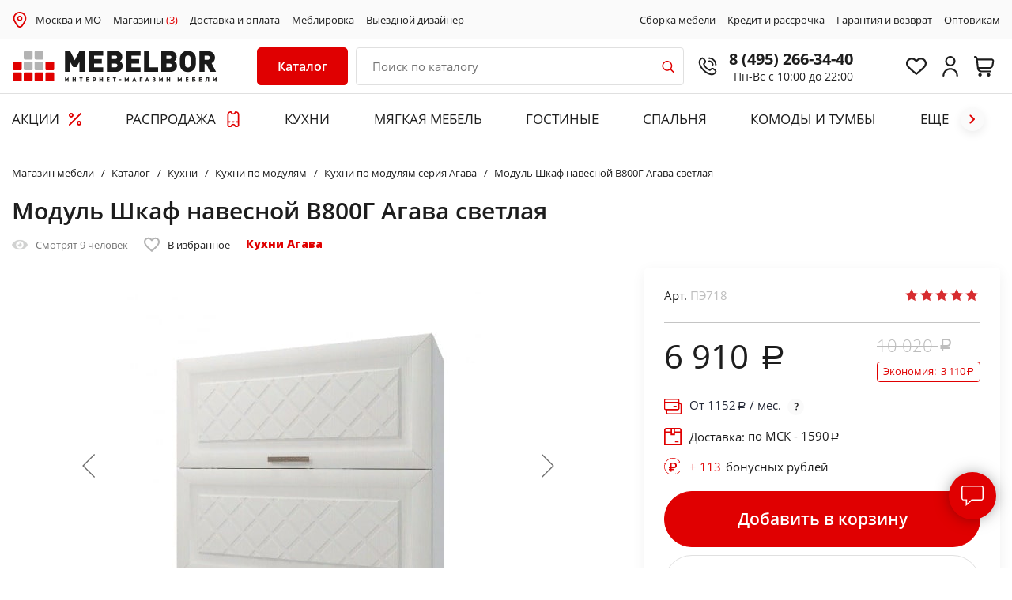

--- FILE ---
content_type: text/html; charset=UTF-8
request_url: https://msk.mebelbor.ru/catalog/kukhni/kukhni-po-modulyam/kukhni-po-modulyam-seriya-agava/modul-shkaf-navesnoy-v800g-agava-svetlaya-1634898196/
body_size: 60253
content:
<!DOCTYPE html>
<html xml:lang="ru" lang="ru">
<head>
    <title>Модуль Шкаф навесной В800Г Агава светлая по выгодной цене - купить недорого в Москве и МО: каталог интернет-магазина MEBELBOR</title>
    <meta http-equiv="X-UA-Compatible" content="IE=edge"/>
    <meta name="viewport" content="user-scalable=no, initial-scale=1.0, maximum-scale=1.0, width=device-width">
    <link rel="icon" type="image/x-icon" href="/favicon.ico"/>
    <link rel="icon" type="image/x-icon" sizes="128x128" href="/favicon128.ico">
    <meta name="format-detection" content="telephone=no">

    <script data-skip-moving="true" charset="utf-8" defer type="text/javascript" src="https://goodmod.ru/scripts/428bb4f8269ac1fba1547f20b06a2028/api.js"></script>

    <script>
        window.reCAPTCHA_site_key = '6LeSHNoaAAAAAJ8gRt5H5847DB3idlBfuWaniLYp';
        var reCAPTCH_cookie_key = 'reKey';
    </script>

        <link href="https://fonts.googleapis.com/css?family=Open+Sans:400,400i,600,800&display=swap&subset=cyrillic,cyrillic-ext,latin-ext"
          rel="stylesheet">

    <meta http-equiv="Content-Type" content="text/html; charset=UTF-8" />
<meta name="robots" content="index, follow" />
<meta name="description" content="Модуль Шкаф навесной В800Г Агава светлая - каталог и цены интернет-магазина MEBELBOR ✔ Купить с доставкой в Москве и МО! ✔ Подъем на этаж ✔ Сборка ✔ Возможность оплаты в рассрочку и кредит ☎ Свяжитесь с нами по телефону 8 (495) 266-34-40" />
<link rel="canonical" href="https://msk.mebelbor.ru/catalog/kukhni/kukhni-po-modulyam/kukhni-po-modulyam-seriya-agava/modul-shkaf-navesnoy-v800g-agava-svetlaya-1634898196/" />
<script>var _tmr = window._tmr || (window._tmr = []);</script>


<link href="/bitrix/js/ui/design-tokens/dist/compatibility.min.css?1667296262397" type="text/css"  rel="stylesheet" />
<link href="/bitrix/js/ui/fonts/opensans/ui.font.opensans.min.css?16672962622320" type="text/css"  rel="stylesheet" />
<link href="/bitrix/js/main/popup/dist/main.popup.bundle.min.css?166729629725046" type="text/css"  rel="stylesheet" />
<link href="/bitrix/js/main/phonenumber/css/phonenumber.min.css?164304825036251" type="text/css"  rel="stylesheet" />
<link href="/bitrix/js/bxmaker/authuserphone/core/dist/index.bundle.css?165182211222011" type="text/css"  rel="stylesheet" />
<link href="/bitrix/js/bxmaker/authuserphone/simple/dist/index.bundle.css?16518221124341" type="text/css"  rel="stylesheet" />
<link href="/bitrix/cache/css/s1/mebelbor/page_747c46cc758abac55e816cbeb264fbee/page_747c46cc758abac55e816cbeb264fbee_v1.css?173168503168215" type="text/css"  rel="stylesheet" />
<link href="/bitrix/cache/css/s1/mebelbor/template_e329dd7d820506b1eb2e9a22a9805663/template_e329dd7d820506b1eb2e9a22a9805663_v1.css?1731685030235387" type="text/css"  data-template-style="true" rel="stylesheet" />
<script type="text/javascript">if(!window.BX)window.BX={};if(!window.BX.message)window.BX.message=function(mess){if(typeof mess==='object'){for(let i in mess) {BX.message[i]=mess[i];} return true;}};</script>
<script type="text/javascript">(window.BX||top.BX).message({'pull_server_enabled':'Y','pull_config_timestamp':'1617896928','pull_guest_mode':'N','pull_guest_user_id':'0'});(window.BX||top.BX).message({'PULL_OLD_REVISION':'Для продолжения корректной работы с сайтом необходимо перезагрузить страницу.'});</script>
<script type="text/javascript">(window.BX||top.BX).message({'JS_CORE_LOADING':'Загрузка...','JS_CORE_NO_DATA':'- Нет данных -','JS_CORE_WINDOW_CLOSE':'Закрыть','JS_CORE_WINDOW_EXPAND':'Развернуть','JS_CORE_WINDOW_NARROW':'Свернуть в окно','JS_CORE_WINDOW_SAVE':'Сохранить','JS_CORE_WINDOW_CANCEL':'Отменить','JS_CORE_WINDOW_CONTINUE':'Продолжить','JS_CORE_H':'ч','JS_CORE_M':'м','JS_CORE_S':'с','JSADM_AI_HIDE_EXTRA':'Скрыть лишние','JSADM_AI_ALL_NOTIF':'Показать все','JSADM_AUTH_REQ':'Требуется авторизация!','JS_CORE_WINDOW_AUTH':'Войти','JS_CORE_IMAGE_FULL':'Полный размер'});</script>

<script type="text/javascript" src="/bitrix/js/main/core/core.min.js?1667296295220555"></script>

<script>BX.setJSList(['/bitrix/js/main/core/core_ajax.js','/bitrix/js/main/core/core_promise.js','/bitrix/js/main/polyfill/promise/js/promise.js','/bitrix/js/main/loadext/loadext.js','/bitrix/js/main/loadext/extension.js','/bitrix/js/main/polyfill/promise/js/promise.js','/bitrix/js/main/polyfill/find/js/find.js','/bitrix/js/main/polyfill/includes/js/includes.js','/bitrix/js/main/polyfill/matches/js/matches.js','/bitrix/js/ui/polyfill/closest/js/closest.js','/bitrix/js/main/polyfill/fill/main.polyfill.fill.js','/bitrix/js/main/polyfill/find/js/find.js','/bitrix/js/main/polyfill/matches/js/matches.js','/bitrix/js/main/polyfill/core/dist/polyfill.bundle.js','/bitrix/js/main/core/core.js','/bitrix/js/main/polyfill/intersectionobserver/js/intersectionobserver.js','/bitrix/js/main/lazyload/dist/lazyload.bundle.js','/bitrix/js/main/polyfill/core/dist/polyfill.bundle.js','/bitrix/js/main/parambag/dist/parambag.bundle.js']);
BX.setCSSList(['/bitrix/js/main/lazyload/dist/lazyload.bundle.css','/bitrix/js/main/parambag/dist/parambag.bundle.css']);</script>
<script type="text/javascript">(window.BX||top.BX).message({'phone_number_default_country':'RU','user_default_country':''});</script>
<script type="text/javascript">(window.BX||top.BX).message({'BXMAKER_AUTHUSERPHONE_CORE_CAPTCHA_INPUT_TITLE':'Код с картинки','BXMAKER_AUTHUSERPHONE_CORE_USER_CALLTO_PLACEHOLDER':'-----------','BXMAKER_AUTHUSERPHONE_CORE_CONSENT_LABEL':'Нажимая кнопку «#», я даю свое согласие на обработку моих персональных данных, в соответствии с Федеральным законом от 27.07.2006 года №152-ФЗ «О персональных данных», на условиях и для целей, определенных в Согласии на обработку персональных данных','BXMAKER_AUTHUSERPHONE_CORE_CONSENT_POPUP_TITLE':'Согласие на обработку персональных данных','BXMAKER_AUTHUSERPHONE_CORE_CONSENT_POPUP_BUTTON_AGREE':'Принимаю','BXMAKER_AUTHUSERPHONE_CORE_CONSENT_POPUP_BUTTON_DISAGREE':'Не принимаю'});</script>
<script type="text/javascript">(window.BX||top.BX).message({'BXMAKER_AUTHUSERPHONE_SIMPLE_USER_CALL_TITLE':'Позвоните по номеру','BXMAKER_AUTHUSERPHONE_SIMPLE_USER_CALL_TIMEOUT_TITLE':'Запросить номер телефона для звонка','BXMAKER_AUTHUSERPHONE_SIMPLE_USER_CALL_TIMEOUT_SUBTITLE':'повторно можно через','BXMAKER_AUTHUSERPHONE_SIMPLE_USER_CALL_NOTICE':'Сделайте бесплатный звонок (будет сброшен) с номера ','BXMAKER_AUTHUSERPHONE_SIMPLE_USER_CALL_GET_NEW':'Получить номер','BXMAKER_AUTHUSERPHONE_SIMPLE_USER_CALL_CHANGE_PHONE':'Изменить','BXMAKER_AUTHUSERPHONE_SIMPLE_USER_CALL_BUTTON_CHECK':'Готово','BXMAKER_AUTHUSERPHONE_SIMPLE_SMS_CODE_TITLE':'Введите код','BXMAKER_AUTHUSERPHONE_SIMPLE_SMS_CODE_TIMEOUT_TITLE':'Получить новый код можно','BXMAKER_AUTHUSERPHONE_SIMPLE_SMS_CODE_TIMEOUT_SUBTITLE':'через','BXMAKER_AUTHUSERPHONE_SIMPLE_SMS_CODE_NOTICE':'Мы отправили код подтверждения на номер ','BXMAKER_AUTHUSERPHONE_SIMPLE_SMS_CODE_GET_NEW':'Получить новый код','BXMAKER_AUTHUSERPHONE_SIMPLE_SMS_CODE_CHANGE_PHONE':'Изменить','BXMAKER_AUTHUSERPHONE_SIMPLE_PHONE_TITLE':'Войдите или зарегистрируйтесь, чтобы продолжить','BXMAKER_AUTHUSERPHONE_SIMPLE_PHONE_PASSWORD_TITLE':'Войдите или зарегистрируйтесь, чтобы продолжить','BXMAKER_AUTHUSERPHONE_SIMPLE_PHONE_PASSWORD_INPUT_TITLE':'Пароль','BXMAKER_AUTHUSERPHONE_SIMPLE_PHONE_PASSWORD_INPUT_PHONE':'Телефон','BXMAKER_AUTHUSERPHONE_SIMPLE_PHONE_PASSWORD_INPUT_ALL':'Телефон или Email','BXMAKER_AUTHUSERPHONE_SIMPLE_PHONE_INVALID':'Номер телефона указан c ошибками','BXMAKER_AUTHUSERPHONE_SIMPLE_PHONE_INPUT_LABEL':'Телефон','BXMAKER_AUTHUSERPHONE_SIMPLE_PHONE_BUTTON_GET_CODE':'Получить код','BXMAKER_AUTHUSERPHONE_SIMPLE_PHONE_BUTTON_CONFIRM':'Подтвердить','BXMAKER_AUTHUSERPHONE_SIMPLE_LOGOUT':'Выйти','BXMAKER_AUTHUSERPHONE_SIMPLE_IS_AUTHORIZED':'Вы авторизованы','BXMAKER_AUTHUSERPHONE_SIMPLE_CHANGE_CONFIRM_TYPE':'Подтвердить иначе','BXMAKER_AUTHUSERPHONE_SIMPLE_BOT_CALL_TITLE':'Введите последние цифры','BXMAKER_AUTHUSERPHONE_SIMPLE_BOT_CALL_TIMEOUT_TITLE':'Запросить звонок повторно можно','BXMAKER_AUTHUSERPHONE_SIMPLE_BOT_CALL_TIMEOUT_SUBTITLE':'через','BXMAKER_AUTHUSERPHONE_SIMPLE_BOT_CALL_NOTICE_STOP':' номера входящего звонка. Робот произведет звонок на номер ','BXMAKER_AUTHUSERPHONE_SIMPLE_BOT_CALL_NOTICE_START':'Введите последние ','BXMAKER_AUTHUSERPHONE_SIMPLE_BOT_CALL_NOTICE_NAME_4':'цифры','BXMAKER_AUTHUSERPHONE_SIMPLE_BOT_CALL_NOTICE_NAME':'цифр','BXMAKER_AUTHUSERPHONE_SIMPLE_BOT_CALL_GET_NEW':'Запросить новый звонок','BXMAKER_AUTHUSERPHONE_SIMPLE_BOT_CALL_CHANGE_PHONE':'Изменить','BXMAKER_AUTHUSERPHONE_SIMPLE_BOT_SPEECH_TITLE':'Введите произнесенный код','BXMAKER_AUTHUSERPHONE_SIMPLE_BOT_SPEECH_TIMEOUT_TITLE':'Запросить код повторно можно','BXMAKER_AUTHUSERPHONE_SIMPLE_BOT_SPEECH_TIMEOUT_SUBTITLE':'через','BXMAKER_AUTHUSERPHONE_SIMPLE_BOT_SPEECH_NOTICE':'Робот произнесет код, позвонив на номер ','BXMAKER_AUTHUSERPHONE_SIMPLE_BOT_SPEECH_GET_NEW':'Запросить новый код','BXMAKER_AUTHUSERPHONE_SIMPLE_BOT_SPEECH_CHANGE_PHONE':'Изменить','BXMAKER_AUTHUSERPHONE_SIMPLE_AUTH_BY_PHONE':'Войти по номеру телефона','BXMAKER_AUTHUSERPHONE_SIMPLE_AUTH_BY_PASSWORD':'Войти с помощью пароля','BXMAKER_AUTHUSERPHONE_SIMPLE_AUTH_BY_EMAIL':'Войти по Email'});</script>
<script type="text/javascript">(window.BX||top.BX).message({'LANGUAGE_ID':'ru','FORMAT_DATE':'DD.MM.YYYY','FORMAT_DATETIME':'DD.MM.YYYY HH:MI:SS','COOKIE_PREFIX':'BITRIX_SM','SERVER_TZ_OFFSET':'10800','UTF_MODE':'Y','SITE_ID':'s1','SITE_DIR':'/','USER_ID':'','SERVER_TIME':'1768934400','USER_TZ_OFFSET':'0','USER_TZ_AUTO':'Y','bitrix_sessid':'c1e7dd8763ee85144fa0f6c570ffdd86'});</script>


<script type="text/javascript"  src="/bitrix/cache/js/s1/mebelbor/kernel_main/kernel_main_v1.js?1731691693155350"></script>
<script type="text/javascript" src="/bitrix/js/pull/protobuf/protobuf.min.js?160561032676433"></script>
<script type="text/javascript" src="/bitrix/js/pull/protobuf/model.min.js?160561032614190"></script>
<script type="text/javascript" src="/bitrix/js/main/core/core_promise.min.js?16056103252490"></script>
<script type="text/javascript" src="/bitrix/js/rest/client/rest.client.min.js?16056317159240"></script>
<script type="text/javascript" src="/bitrix/js/pull/client/pull.client.min.js?166729624744915"></script>
<script type="text/javascript" src="/bitrix/js/main/popup/dist/main.popup.bundle.min.js?165839533264063"></script>
<script type="text/javascript" src="/bitrix/js/main/cphttprequest.min.js?16056103263623"></script>
<script type="text/javascript" src="/bitrix/js/currency/currency-core/dist/currency-core.bundle.min.js?16430475172842"></script>
<script type="text/javascript" src="/bitrix/js/currency/core_currency.min.js?1643047517833"></script>
<script type="text/javascript" src="/bitrix/js/main/phonenumber/phonenumber.min.js?164304825028904"></script>
<script type="text/javascript" src="/bitrix/js/ui/vue/vue2/prod/dist/vue.bundle.min.js?1651821948113213"></script>
<script type="text/javascript" src="/bitrix/js/bxmaker/authuserphone/core/dist/index.bundle.js?165182211220175"></script>
<script type="text/javascript" src="/bitrix/js/bxmaker/authuserphone/simple/dist/index.bundle.js?175154679738683"></script>
<script type="text/javascript" src="/bitrix/js/arturgolubev.gremarketing/script_v1.js?1643048347459"></script>
<script type="text/javascript">BX.setJSList(['/bitrix/js/main/core/core_fx.js','/bitrix/js/main/session.js','/bitrix/js/main/pageobject/pageobject.js','/bitrix/js/main/core/core_window.js','/bitrix/js/main/date/main.date.js','/bitrix/js/main/core/core_date.js','/bitrix/js/main/utils.js','/bitrix/js/main/core/core_dd.js','/local/templates/mebelbor/components/bitrix/catalog.element/mebelbor-upd/script.js','/local/templates/mebelbor/components/bitrix/iblock.vote/bootstrap_v4/script.js','/local/templates/mebelbor/components/bitrix/catalog.section/recommendation/script.js','/local/templates/mebelbor/js/jquery-3.4.1.min.js','/local/templates/mebelbor/js/jquery.lazyloadxt.min.js','/local/templates/mebelbor/js/slick.min.js','/local/templates/mebelbor/js/jquery.maskedinput.min.js','/local/templates/mebelbor/js/jquery.fancybox.min.js','/local/templates/mebelbor/js/wNumb.min.js','/local/templates/mebelbor/js/scripts.js','/local/templates/mebelbor/components/bitrix/catalog.item/bootstrap_v4/script.js','/bitrix/components/vregions/header.select/script.js','/local/components/bor/search.title/script.js','/local/templates/mebelbor/components/bitrix/sale.basket.basket.line/bootstrap_v5/script.js','/local/templates/mebelbor/components/vregions/header.select/top_city/script.js']);</script>
<script type="text/javascript">BX.setCSSList(['/local/templates/mebelbor/components/bitrix/catalog.element/mebelbor-upd/style.css','/local/templates/mebelbor/components/bitrix/iblock.vote/bootstrap_v4/style.css','/local/templates/mebelbor/components/bitrix/news.list/otzivi-bor/style.css','/local/templates/mebelbor/css/jquery.fancybox.min.css','/local/templates/mebelbor/css/slick.css','/local/templates/mebelbor/css/style.css','/local/templates/mebelbor/css/timebanner.css','/local/templates/mebelbor/css/promo-banners.css','/local/templates/mebelbor/css/dan.css','/local/templates/mebelbor/css/userbonus.css','/local/templates/mebelbor/css/callback-popup.css','/local/templates/mebelbor/components/bor/search.title/bor/style.css','/local/templates/mebelbor/components/bitrix/sale.basket.basket.line/bootstrap_v5/style.css','/local/templates/mebelbor/components/bitrix/sender.subscribe/bor/style.css','/local/templates/mebelbor/components/vregions/header.select/top_city/style.css','/local/templates/mebelbor/components/bxmaker/authuserphone.simple/.default/style.css']);</script>
<script src="https://www.google.com/recaptcha/api.js?render=6LeSHNoaAAAAAJ8gRt5H5847DB3idlBfuWaniLYp"></script>
<script>window.recaptcha = { siteKey: "6LeSHNoaAAAAAJ8gRt5H5847DB3idlBfuWaniLYp", tokenLifeTime: 100 };</script>
<script src="/bitrix/js/b01110011.recaptcha/script.js"></script>
<script type="text/javascript">
					(function () {
						"use strict";

						var counter = function ()
						{
							var cookie = (function (name) {
								var parts = ("; " + document.cookie).split("; " + name + "=");
								if (parts.length == 2) {
									try {return JSON.parse(decodeURIComponent(parts.pop().split(";").shift()));}
									catch (e) {}
								}
							})("BITRIX_CONVERSION_CONTEXT_s1");

							if (cookie && cookie.EXPIRE >= BX.message("SERVER_TIME"))
								return;

							var request = new XMLHttpRequest();
							request.open("POST", "/bitrix/tools/conversion/ajax_counter.php", true);
							request.setRequestHeader("Content-type", "application/x-www-form-urlencoded");
							request.send(
								"SITE_ID="+encodeURIComponent("s1")+
								"&sessid="+encodeURIComponent(BX.bitrix_sessid())+
								"&HTTP_REFERER="+encodeURIComponent(document.referrer)
							);
						};

						if (window.frameRequestStart === true)
							BX.addCustomEvent("onFrameDataReceived", counter);
						else
							BX.ready(counter);
					})();
				</script>
<script type="text/javascript">var ajaxMessages = {wait:"Загрузка..."}</script>



<script type="text/javascript"  src="/bitrix/cache/js/s1/mebelbor/template_9c6db7e5c2a7b81c4f803c402bd2cd71/template_9c6db7e5c2a7b81c4f803c402bd2cd71_v1.js?1736518391379539"></script>
<script type="text/javascript"  src="/bitrix/cache/js/s1/mebelbor/page_b06acb5d1287c7579e0506648d7a6198/page_b06acb5d1287c7579e0506648d7a6198_v1.js?1731685031161162"></script>
<script type="text/javascript">var _ba = _ba || []; _ba.push(["aid", "356e63942115ddc3040abdb1739476e7"]); _ba.push(["host", "msk.mebelbor.ru"]); _ba.push(["ad[ct][item]", "[base64]"]);_ba.push(["ad[ct][user_id]", function(){return BX.message("USER_ID") ? BX.message("USER_ID") : 0;}]);_ba.push(["ad[ct][recommendation]", function() {var rcmId = "";var cookieValue = BX.getCookie("BITRIX_SM_RCM_PRODUCT_LOG");var productId = 3854698;var cItems = [];var cItem;if (cookieValue){cItems = cookieValue.split(".");}var i = cItems.length;while (i--){cItem = cItems[i].split("-");if (cItem[0] == productId){rcmId = cItem[1];break;}}return rcmId;}]);_ba.push(["ad[ct][v]", "2"]);(function() {var ba = document.createElement("script"); ba.type = "text/javascript"; ba.async = true;ba.src = (document.location.protocol == "https:" ? "https://" : "http://") + "bitrix.info/ba.js";var s = document.getElementsByTagName("script")[0];s.parentNode.insertBefore(ba, s);})();</script>



    <meta name="cmsmagazine" content="3b87f91765e204550bfffef42f6cbbed"/>
    <meta name="author" content="petersburg-studio.com">
    <meta name="copyright" content="petersburg-studio.com">

    <meta name="yandex-verification" content="7e7db67d4472cae4" />
    <meta name="yandex-verification" content="83c278a175ea590d" />
    <meta name="yandex-verification" content="abf7b4e97e29dc26" />
    <meta name="yandex-verification" content="1352eff4a56c00f8" />
    <meta name="yandex-verification" content="1ef42a3059b5dfa8" />
    <meta name="yandex-verification" content="a9b882f2324d420a" />

    <meta name="google-site-verification" content="fGFECnpvlDtC-J2HfIljfReNsl_dnCiPUQl7D2_tyi0" />

    <!-- Google Tag Manager -->
    <script>(function(w,d,s,l,i){w[l]=w[l]||[];w[l].push({'gtm.start':
                new Date().getTime(),event:'gtm.js'});var f=d.getElementsByTagName(s)[0],
            j=d.createElement(s),dl=l!='dataLayer'?'&l='+l:'';j.async=true;j.src=
            'https://www.googletagmanager.com/gtm.js?id='+i+dl;f.parentNode.insertBefore(j,f);
        })(window,document,'script','dataLayer','GTM-TJBS7QB');</script>
    <!-- End Google Tag Manager -->

        
    <!-- Carrot quest BEGIN -->
    <script type="text/javascript">
        const allowCarrot = [
            '/calculator-kitchen/',
            '/catalog/kukhni/pryamye-kukhni/',
            '/brands/borovichi-mebel/kukhni/uglovye-kukhni/',
            '/brands/borovichi-mebel/kukhni/kukhni-iz-massiva/',
            '/catalog/myagkaya-mebel/divany/',
            '/catalog/myagkaya-mebel/kresla/',
            '/catalog/mebel-dlya-gostinykh/',
            '/catalog/krovati-i-matratsy/krovati/',
            '/catalog/krovati-i-matratsy/takhty2/',
            '/catalog/shkafy/shkafy-kupe/',
            '/catalog/shkafy/dvukhdvernye-shkafy/',
            '/catalog/shkafy/shkafy-iz-massiva/',
            '/catalog/shkafy/mnogodvernye-shkafy/',
            '/catalog/shkafy/uglovye-shkafy/',
            '/catalog/shkafy/odnodvernye-shkafy/',
            '/catalog/stoly-i-stulya/obedennye-stoly/',
            '/catalog/stoly-i-stulya/obedennaya-gruppa2/',
            '/catalog/komody-i-tumby/',
            '/personal/cart/',
            '/personal/order/make/',
        ];
        const currentPath = window.location.pathname;
        for (let i = 0; i < allowCarrot.length; i++) {
            if (currentPath.startsWith(allowCarrot[i])) {
                !function(){function t(t,e){return function(){window.carrotquestasync.push(t,arguments)}}if("undefined"==typeof carrotquest){var e=document.createElement("script");e.type="text/javascript",e.async=!0,e.src="//cdn.carrotquest.app/api.min.js",document.getElementsByTagName("head")[0].appendChild(e),window.carrotquest={},window.carrotquestasync=[],carrotquest.settings={};for(var n=["connect","track","identify","auth","oth","onReady","addCallback","removeCallback","trackMessageInteraction"],a=0;a<n.length;a++)carrotquest[n[a]]=t(n[a])}}(),carrotquest.connect("44107-6aee06b4b18d632e1eb3208a1b");
            }
        }
    </script>
    <!-- Carrot quest END -->

    <script>
        window.cartList = [];
    </script>
</head>

<body>
<!-- Google Tag Manager (noscript) -->
<noscript><iframe src="https://www.googletagmanager.com/ns.html?id=GTM-TJBS7QB"
                  height="0" width="0" style="display:none;visibility:hidden"></iframe></noscript>
<!-- End Google Tag Manager (noscript) -->

<div id="panel"></div>

    <header class="header" id="commonSiteHeader">
    <div class="s_subheader" id="topSubheader">
        <div class="wrapper">
            <div class="b_subheader">
                <div class="subheader__left">
<!--                    <img src="--><!--/images/i/i-map-red.svg" style="margin-right: 10px; width: 15px;">-->
                    <img src="/local/templates/mebelbor/images/2023-icons/place.svg" style="margin-right: 10px; width: 20px;">
                        <div class="header-address__city" data-rand="pweb">
        <a class="header-address__citylink"
           href="#"
           onclick="OpenVregionsPopUp('open', 'vregions-popuppweb', 'vregions-sepiapweb'); return false;">Москва и МО</a>
    </div>
                    <a href="/contacts/">Магазины <span>(3)</span></a>
                    <a href="/about/howto/">Доставка и оплата</a>
                    <a href="/meblirovka/">Меблировка</a>
                    <a href="/vyezd-dizaynera/">Выездной дизайнер</a>
                </div>
                <div class="subheader__right">
<!--                    <a href="/about/services/">Услуги</a>-->
                    <a href="/about/sborka/">Сборка мебели</a>
                    <a href="/about/credit/">Кредит и рассрочка</a>
                    <a href="/about/warranty/">Гарантия и возврат</a>
<!--                    <a href="/about/">О компании</a>-->
                    <a href="/about/optovikam/">Оптовикам</a>
                </div>
            </div>
        </div>
    </div>

    <div class="wrapper commonheadWrapp">
        <div class="header__inner" id="innerHeader">
            <div class="header__left">
                <div class="header__logo">
                    <a href="/">
                            <img src="/local/templates/mebelbor/images/logo_MebelBor_IM.svg" alt="MebelBor">
    <img src="/local/templates/mebelbor/images/logo_MebelBor.svg" alt="MebelBor" class="mobile__logo">
                    </a>
                </div>
            </div>
            <div class="header__description">

                <div class="header__hamburger">
                    <a href="#" class="adaptive-menu-toggle js-adaptive-slide">
						<span class="menu-toggle-inner">
							<span class="menu-toggle-line menu-toggle-line--1"></span>
							<span class="menu-toggle-line menu-toggle-line--2"></span>
							<span class="menu-toggle-line menu-toggle-line--3"></span>
							<span class="menu-toggle-line menu-toggle-line--4"></span>
							<span class="menu-toggle-line menu-toggle-line--5"></span>
						</span>
                    </a>
                </div>

                                    <div class="newHeaderCat">
                        <div class="sidebar-subcats-head">
                            <a href="#" class="newDesktopeMenu__toggle">
                                <span class="sidebar-subcats-head__text">Каталог</span>
<!--                                <span class="sidebar-subcats-head__lines"><span></span></span>-->
                            </a>
                        </div>
                        <nav class="sidebar-subcats-nav newDesktopeMenu">
                            <div id="cont_catalog_menu_LkGdQn" class="newDesktopeMenu__wrapper menu_items">
    <ul id="cont_catalog_menu_LkGdQn">
                    <li class="sidebar-cat__item active">
                                <a href="/catalog/kukhni/" class="sidebar-cat__link">
                                        <span class="sidebar-cat__text">Кухни</span>
                                        <span class="sidebar-cat__toggle"></span>
                                    </a>
                                    <div class="sidebar-cat-submenu">
                        <ul>
                                                                                <li class="sidebar-cat-submenu__item">
                                <a href="/catalog/kukhni/kukhni-na-zakaz/" class="sidebar-cat-submenu__link">
                                                                        Кухни на заказ                                </a>
                            </li>
                                                        <li class="sidebar-cat-submenu__item">
                                <a href="/catalog/kukhni/pryamye-kukhni/" class="sidebar-cat-submenu__link">
                                                                        Прямые кухни                                </a>
                            </li>
                                                        <li class="sidebar-cat-submenu__item">
                                <a href="/catalog/kukhni/uglovye-kukhni/" class="sidebar-cat-submenu__link">
                                                                        Угловые кухни                                </a>
                            </li>
                                                        <li class="sidebar-cat-submenu__item">
                                <a href="/catalog/kukhni/kukhni-iz-massiva/" class="sidebar-cat-submenu__link">
                                                                        Кухни из массива                                </a>
                            </li>
                                                        <li class="sidebar-cat-submenu__item">
                                <a href="/catalog/kukhni/kukhni-iz-mdf2/" class="sidebar-cat-submenu__link">
                                                                        Кухни из МДФ                                </a>
                            </li>
                                                        <li class="sidebar-cat-submenu__item">
                                <a href="/catalog/kukhni/bufety/" class="sidebar-cat-submenu__link">
                                                                        Буфеты                                </a>
                            </li>
                                                        <li class="sidebar-cat-submenu__item">
                                <a href="/catalog/kukhni/vstravivaemaya-tekhnika/" class="sidebar-cat-submenu__link">
                                                                        Техника для кухни                                </a>
                            </li>
                                                                                                            <li class="sidebar-cat-submenu__item">
                                <a href="/catalog/kukhni/komplektuyushchie-i-aksessuary-dlya-kukhni/" class="sidebar-cat-submenu__link">
                                                                        Комплектующие и аксессуары для кухни                                </a>
                            </li>
                                                        <li class="sidebar-cat-submenu__item">
                                <a href="/catalog/kukhni/kukhonnye-ugolk/" class="sidebar-cat-submenu__link">
                                                                        Кухонные диваны                                </a>
                            </li>
                                                        <li class="sidebar-cat-submenu__item">
                                <a href="/catalog/kukhni/kukhni-po-modulyam/" class="sidebar-cat-submenu__link">
                                                                        Кухни по модулям                                </a>
                            </li>
                                                                                                            <li class="sidebar-cat-submenu__item">
                                <a href="/catalog/kukhni/fasad-iz-alyuminievogo-profilya/" class="sidebar-cat-submenu__link">
                                                                        Фасады со стеклом из алюминиевого профиля                                </a>
                            </li>
                                                                            </ul>
                    </div>
                
                    <div class="topMenu__items ">
                        <div class="topMenu__itemsHeading">ЛУЧШИЕ ПРЕДЛОЖЕНИЯ</div>
                                                <div class="topMenuItemsContainer" data-sectionid="kukhni" data-OFFERS_SORT_FIELD="SCALED_PRICE_5"></div>
                                            </div>
            </li>
                    <li class="sidebar-cat__item ">
                                <a href="/catalog/myagkaya-mebel/" class="sidebar-cat__link">
                                        <span class="sidebar-cat__text">Мягкая мебель</span>
                                        <span class="sidebar-cat__toggle"></span>
                                    </a>
                                    <div class="sidebar-cat-submenu">
                        <ul>
                                                                                <li class="sidebar-cat-submenu__item">
                                <a href="/catalog/myagkaya-mebel/divany/" class="sidebar-cat-submenu__link">
                                                                        Диваны                                </a>
                            </li>
                                                        <li class="sidebar-cat-submenu__item">
                                <a href="/catalog/myagkaya-mebel/kresla/" class="sidebar-cat-submenu__link">
                                                                        Кресла                                </a>
                            </li>
                                                        <li class="sidebar-cat-submenu__item">
                                <a href="/catalog/myagkaya-mebel/banketki-i-pufy/" class="sidebar-cat-submenu__link">
                                                                        Банкетки и пуфы                                </a>
                            </li>
                                                        <li class="sidebar-cat-submenu__item">
                                <a href="/catalog/myagkaya-mebel/kreslo-meshok/" class="sidebar-cat-submenu__link">
                                                                        Кресло-мешок                                </a>
                            </li>
                                                                            </ul>
                    </div>
                
                    <div class="topMenu__items ">
                        <div class="topMenu__itemsHeading">ЛУЧШИЕ ПРЕДЛОЖЕНИЯ</div>
                                                <div class="topMenuItemsContainer" data-sectionid="myagkaya-mebel" data-OFFERS_SORT_FIELD="SCALED_PRICE_5"></div>
                                            </div>
            </li>
                    <li class="sidebar-cat__item ">
                                <a href="/catalog/mebel-dlya-gostinykh/" class="sidebar-cat__link">
                                        <span class="sidebar-cat__text">Мебель для гостиных</span>
                                        <span class="sidebar-cat__toggle"></span>
                                    </a>
                                    <div class="sidebar-cat-submenu">
                        <ul>
                                                                                <li class="sidebar-cat-submenu__item">
                                <a href="/catalog/mebel-dlya-gostinykh/gostinye/" class="sidebar-cat-submenu__link">
                                                                        Стенки в гостиную                                </a>
                            </li>
                                                        <li class="sidebar-cat-submenu__item">
                                <a href="/catalog/mebel-dlya-gostinykh/tumby-tv/" class="sidebar-cat-submenu__link">
                                                                        Тумбы ТВ                                </a>
                            </li>
                                                        <li class="sidebar-cat-submenu__item">
                                <a href="/catalog/mebel-dlya-gostinykh/modulnaya-mebel-dlya-gostinoy2/" class="sidebar-cat-submenu__link">
                                                                        Модульная мебель для гостиной                                </a>
                            </li>
                                                                            </ul>
                    </div>
                
                    <div class="topMenu__items ">
                        <div class="topMenu__itemsHeading">ЛУЧШИЕ ПРЕДЛОЖЕНИЯ</div>
                                                <div class="topMenuItemsContainer" data-sectionid="mebel-dlya-gostinykh" data-OFFERS_SORT_FIELD="SCALED_PRICE_5"></div>
                                            </div>
            </li>
                    <li class="sidebar-cat__item ">
                                <a href="/catalog/krovati-i-matratsy/" class="sidebar-cat__link">
                                        <span class="sidebar-cat__text">Спальня</span>
                                        <span class="sidebar-cat__toggle"></span>
                                    </a>
                                    <div class="sidebar-cat-submenu">
                        <ul>
                                                                                <li class="sidebar-cat-submenu__item">
                                <a href="/catalog/krovati-i-matratsy/spalnye-garnitury/" class="sidebar-cat-submenu__link">
                                                                        Спальные гарнитуры                                </a>
                            </li>
                                                        <li class="sidebar-cat-submenu__item">
                                <a href="/catalog/krovati-i-matratsy/krovati/" class="sidebar-cat-submenu__link">
                                                                        Кровати                                </a>
                            </li>
                                                        <li class="sidebar-cat-submenu__item">
                                <a href="/catalog/krovati-i-matratsy/takhty2/" class="sidebar-cat-submenu__link">
                                                                        Тахты                                </a>
                            </li>
                                                        <li class="sidebar-cat-submenu__item">
                                <a href="/catalog/krovati-i-matratsy/matratsy/" class="sidebar-cat-submenu__link">
                                                                        Матраcы                                </a>
                            </li>
                                                                                                            <li class="sidebar-cat-submenu__item">
                                <a href="/catalog/krovati-i-matratsy/namatratsniki-i-chekhly/" class="sidebar-cat-submenu__link">
                                                                        Наматраcники и чехлы                                </a>
                            </li>
                                                                            </ul>
                    </div>
                
                    <div class="topMenu__items ">
                        <div class="topMenu__itemsHeading">ЛУЧШИЕ ПРЕДЛОЖЕНИЯ</div>
                                                <div class="topMenuItemsContainer" data-sectionid="krovati-i-matratsy" data-OFFERS_SORT_FIELD="SCALED_PRICE_5"></div>
                                            </div>
            </li>
                    <li class="sidebar-cat__item ">
                                <a href="/catalog/komody-i-tumby/" class="sidebar-cat__link">
                                        <span class="sidebar-cat__text">Комоды и тумбы</span>
                                        <span class="sidebar-cat__toggle"></span>
                                    </a>
                                    <div class="sidebar-cat-submenu">
                        <ul>
                                                                                <li class="sidebar-cat-submenu__item">
                                <a href="/catalog/komody-i-tumby/komody/" class="sidebar-cat-submenu__link">
                                                                        Комоды                                </a>
                            </li>
                                                        <li class="sidebar-cat-submenu__item">
                                <a href="/catalog/komody-i-tumby/tumby/" class="sidebar-cat-submenu__link">
                                                                        Тумбы                                </a>
                            </li>
                                                                            </ul>
                    </div>
                
                    <div class="topMenu__items ">
                        <div class="topMenu__itemsHeading">ЛУЧШИЕ ПРЕДЛОЖЕНИЯ</div>
                                                <div class="topMenuItemsContainer" data-sectionid="komody-i-tumby" data-OFFERS_SORT_FIELD="SCALED_PRICE_5"></div>
                                            </div>
            </li>
                    <li class="sidebar-cat__item ">
                                <a href="/catalog/shkafy/" class="sidebar-cat__link">
                                        <span class="sidebar-cat__text">Шкафы</span>
                                        <span class="sidebar-cat__toggle"></span>
                                    </a>
                                    <div class="sidebar-cat-submenu">
                        <ul>
                                                                                <li class="sidebar-cat-submenu__item">
                                <a href="/catalog/shkafy/shkafy-kupe-na-zakaz/" class="sidebar-cat-submenu__link">
                                                                        Шкафы-купе на заказ                                </a>
                            </li>
                                                        <li class="sidebar-cat-submenu__item">
                                <a href="/catalog/shkafy/shkafy-kupe/" class="sidebar-cat-submenu__link">
                                                                        Шкафы-купе                                </a>
                            </li>
                                                        <li class="sidebar-cat-submenu__item">
                                <a href="/catalog/shkafy/dvukhdvernye-shkafy/" class="sidebar-cat-submenu__link">
                                                                        Двухдверные шкафы                                </a>
                            </li>
                                                        <li class="sidebar-cat-submenu__item">
                                <a href="/catalog/shkafy/mnogodvernye-shkafy/" class="sidebar-cat-submenu__link">
                                                                        Многодверные шкафы                                </a>
                            </li>
                                                        <li class="sidebar-cat-submenu__item">
                                <a href="/catalog/shkafy/uglovye-shkafy/" class="sidebar-cat-submenu__link">
                                                                        Угловые шкафы                                </a>
                            </li>
                                                        <li class="sidebar-cat-submenu__item">
                                <a href="/catalog/shkafy/shkafy-iz-massiva/" class="sidebar-cat-submenu__link">
                                                                        Шкафы из массива                                </a>
                            </li>
                                                        <li class="sidebar-cat-submenu__item">
                                <a href="/catalog/shkafy/odnodvernye-shkafy/" class="sidebar-cat-submenu__link">
                                                                        Однодверные шкафы                                </a>
                            </li>
                                                        <li class="sidebar-cat-submenu__item">
                                <a href="/catalog/shkafy/nastennye-shkafy/" class="sidebar-cat-submenu__link">
                                                                        Настенные шкафы                                </a>
                            </li>
                                                        <li class="sidebar-cat-submenu__item">
                                <a href="/catalog/shkafy/antresoli/" class="sidebar-cat-submenu__link">
                                                                        Антресоли                                </a>
                            </li>
                                                        <li class="sidebar-cat-submenu__item">
                                <a href="/catalog/shkafy/stellazhi/" class="sidebar-cat-submenu__link">
                                                                        Стеллажи                                </a>
                            </li>
                                                        <li class="sidebar-cat-submenu__item">
                                <a href="/catalog/shkafy/shkafy-penal/" class="sidebar-cat-submenu__link">
                                                                        Шкафы пеналы                                </a>
                            </li>
                                                        <li class="sidebar-cat-submenu__item">
                                <a href="/catalog/shkafy/podsvetka-dlya-shkafov/" class="sidebar-cat-submenu__link">
                                                                        Подсветка для шкафов                                </a>
                            </li>
                                                                            </ul>
                    </div>
                
                    <div class="topMenu__items ">
                        <div class="topMenu__itemsHeading">ЛУЧШИЕ ПРЕДЛОЖЕНИЯ</div>
                                                <div class="topMenuItemsContainer" data-sectionid="shkafy" data-OFFERS_SORT_FIELD="SCALED_PRICE_5"></div>
                                            </div>
            </li>
                    <li class="sidebar-cat__item ">
                                <a href="/catalog/stoly-i-stulya/" class="sidebar-cat__link">
                                        <span class="sidebar-cat__text">Столы и стулья</span>
                                        <span class="sidebar-cat__toggle"></span>
                                    </a>
                                    <div class="sidebar-cat-submenu">
                        <ul>
                                                                                <li class="sidebar-cat-submenu__item">
                                <a href="/catalog/stoly-i-stulya/pismennye-stoly2/" class="sidebar-cat-submenu__link">
                                                                        Письменные столы                                </a>
                            </li>
                                                        <li class="sidebar-cat-submenu__item">
                                <a href="/catalog/stoly-i-stulya/obedennye-stoly/" class="sidebar-cat-submenu__link">
                                                                        Обеденные столы                                </a>
                            </li>
                                                        <li class="sidebar-cat-submenu__item">
                                <a href="/catalog/stoly-i-stulya/obedennaya-gruppa2/" class="sidebar-cat-submenu__link">
                                                                        Обеденная группа                                </a>
                            </li>
                                                        <li class="sidebar-cat-submenu__item">
                                <a href="/catalog/stoly-i-stulya/stoly-iz-massiva/" class="sidebar-cat-submenu__link">
                                                                        Столы из массива                                </a>
                            </li>
                                                        <li class="sidebar-cat-submenu__item">
                                <a href="/catalog/stoly-i-stulya/obedennye-slulya/" class="sidebar-cat-submenu__link">
                                                                        Обеденные стулья                                </a>
                            </li>
                                                        <li class="sidebar-cat-submenu__item">
                                <a href="/catalog/stoly-i-stulya/taburety/" class="sidebar-cat-submenu__link">
                                                                        Табуреты                                </a>
                            </li>
                                                        <li class="sidebar-cat-submenu__item">
                                <a href="/catalog/stoly-i-stulya/kompyuternye-pismennye-stoly/" class="sidebar-cat-submenu__link">
                                                                        Компьютерные столы                                </a>
                            </li>
                                                        <li class="sidebar-cat-submenu__item">
                                <a href="/catalog/stoly-i-stulya/kukhonnye-ugolki/" class="sidebar-cat-submenu__link">
                                                                        Кухонные уголки                                </a>
                            </li>
                                                        <li class="sidebar-cat-submenu__item">
                                <a href="/catalog/stoly-i-stulya/ofisnye-stulya/" class="sidebar-cat-submenu__link">
                                                                        Офисные стулья                                </a>
                            </li>
                                                        <li class="sidebar-cat-submenu__item">
                                <a href="/catalog/stoly-i-stulya/zhurnalnye-stoly/" class="sidebar-cat-submenu__link">
                                                                        Журнальные столы                                </a>
                            </li>
                                                        <li class="sidebar-cat-submenu__item">
                                <a href="/catalog/stoly-i-stulya/tualetnye-stoly/" class="sidebar-cat-submenu__link">
                                                                        Туалетные столы                                </a>
                            </li>
                                                        <li class="sidebar-cat-submenu__item">
                                <a href="/catalog/stoly-i-stulya/detskie-stulya-i-taburety/" class="sidebar-cat-submenu__link">
                                                                        Столы и стулья для детей                                </a>
                            </li>
                                                                            </ul>
                    </div>
                
                    <div class="topMenu__items ">
                        <div class="topMenu__itemsHeading">ЛУЧШИЕ ПРЕДЛОЖЕНИЯ</div>
                                                <div class="topMenuItemsContainer" data-sectionid="stoly-i-stulya" data-OFFERS_SORT_FIELD="SCALED_PRICE_5"></div>
                                            </div>
            </li>
                    <li class="sidebar-cat__item ">
                                <a href="/catalog/prikhozhie/" class="sidebar-cat__link">
                                        <span class="sidebar-cat__text">Мебель для прихожей</span>
                                        <span class="sidebar-cat__toggle"></span>
                                    </a>
                                    <div class="sidebar-cat-submenu">
                        <ul>
                                                                                <li class="sidebar-cat-submenu__item">
                                <a href="/catalog/prikhozhie/prikhozhie2/" class="sidebar-cat-submenu__link">
                                                                        Прихожие                                </a>
                            </li>
                                                        <li class="sidebar-cat-submenu__item">
                                <a href="/catalog/prikhozhie/obuvnitsy/" class="sidebar-cat-submenu__link">
                                                                        Обувницы                                </a>
                            </li>
                                                        <li class="sidebar-cat-submenu__item">
                                <a href="/catalog/prikhozhie/veshalki/" class="sidebar-cat-submenu__link">
                                                                        Вешалки                                </a>
                            </li>
                                                                            </ul>
                    </div>
                
                    <div class="topMenu__items ">
                        <div class="topMenu__itemsHeading">ЛУЧШИЕ ПРЕДЛОЖЕНИЯ</div>
                                                <div class="topMenuItemsContainer" data-sectionid="prikhozhie" data-OFFERS_SORT_FIELD="SCALED_PRICE_5"></div>
                                            </div>
            </li>
                    <li class="sidebar-cat__item ">
                                <a href="/catalog/detskaya-mebel/" class="sidebar-cat__link">
                                        <span class="sidebar-cat__text">Детская мебель</span>
                                        <span class="sidebar-cat__toggle"></span>
                                    </a>
                                    <div class="sidebar-cat-submenu">
                        <ul>
                                                                                <li class="sidebar-cat-submenu__item">
                                <a href="/catalog/detskaya-mebel/detskie-stoly2/" class="sidebar-cat-submenu__link">
                                                                        Детские столы                                </a>
                            </li>
                                                        <li class="sidebar-cat-submenu__item">
                                <a href="/catalog/detskaya-mebel/krovat-detskaya2/" class="sidebar-cat-submenu__link">
                                                                        Детские кровати                                </a>
                            </li>
                                                        <li class="sidebar-cat-submenu__item">
                                <a href="/catalog/detskaya-mebel/detskie-komody2/" class="sidebar-cat-submenu__link">
                                                                        Детские комоды                                </a>
                            </li>
                                                        <li class="sidebar-cat-submenu__item">
                                <a href="/catalog/detskaya-mebel/nabory-detskoy-mebeli2/" class="sidebar-cat-submenu__link">
                                                                        Наборы детской мебели                                </a>
                            </li>
                                                        <li class="sidebar-cat-submenu__item">
                                <a href="/catalog/detskaya-mebel/detskie-stulya-i-stoly2/" class="sidebar-cat-submenu__link">
                                                                        Детские стулья                                </a>
                            </li>
                                                        <li class="sidebar-cat-submenu__item">
                                <a href="/catalog/detskaya-mebel/detskie-divany2/" class="sidebar-cat-submenu__link">
                                                                        Детские диваны                                </a>
                            </li>
                                                        <li class="sidebar-cat-submenu__item">
                                <a href="/catalog/detskaya-mebel/shkafy-i-stelazhi-dlya-detskoy2/" class="sidebar-cat-submenu__link">
                                                                        Шкафы и стеллажи для детской                                </a>
                            </li>
                                                                            </ul>
                    </div>
                
                    <div class="topMenu__items ">
                        <div class="topMenu__itemsHeading">ЛУЧШИЕ ПРЕДЛОЖЕНИЯ</div>
                                                <div class="topMenuItemsContainer" data-sectionid="detskaya-mebel" data-OFFERS_SORT_FIELD="SCALED_PRICE_5"></div>
                                            </div>
            </li>
                    <li class="sidebar-cat__item ">
                                <a href="/catalog/vannaya-komnata/" class="sidebar-cat__link">
                                        <span class="sidebar-cat__text">Ванная комната</span>
                                        <span class="sidebar-cat__toggle"></span>
                                    </a>
                                    <div class="sidebar-cat-submenu">
                        <ul>
                                                                                <li class="sidebar-cat-submenu__item">
                                <a href="/catalog/vannaya-komnata/aksessuary-dlya-vannoy-komnaty2/" class="sidebar-cat-submenu__link">
                                                                        Аксессуары для ванной комнаты                                </a>
                            </li>
                                                        <li class="sidebar-cat-submenu__item">
                                <a href="/catalog/vannaya-komnata/tumby-pod-rakovinu/" class="sidebar-cat-submenu__link">
                                                                        Тумбы под раковину                                </a>
                            </li>
                                                        <li class="sidebar-cat-submenu__item">
                                <a href="/catalog/vannaya-komnata/navesnye-shkafy/" class="sidebar-cat-submenu__link">
                                                                        Навесные шкафы                                </a>
                            </li>
                                                        <li class="sidebar-cat-submenu__item">
                                <a href="/catalog/vannaya-komnata/rakoviny/" class="sidebar-cat-submenu__link">
                                                                        Раковины                                </a>
                            </li>
                                                                            </ul>
                    </div>
                
                    <div class="topMenu__items ">
                        <div class="topMenu__itemsHeading">ЛУЧШИЕ ПРЕДЛОЖЕНИЯ</div>
                                                <div class="topMenuItemsContainer" data-sectionid="vannaya-komnata" data-OFFERS_SORT_FIELD="SCALED_PRICE_5"></div>
                                            </div>
            </li>
                    <li class="sidebar-cat__item ">
                                <a href="/catalog/zerkala/" class="sidebar-cat__link">
                                        <span class="sidebar-cat__text">Зеркала</span>
                                    </a>
                
                    <div class="topMenu__items fullSize">
                        <div class="topMenu__itemsHeading">ЛУЧШИЕ ПРЕДЛОЖЕНИЯ</div>
                                                <div class="topMenuItemsContainer" data-sectionid="zerkala" data-OFFERS_SORT_FIELD="SCALED_PRICE_5"></div>
                                                    <a href="/catalog/zerkala/" class="topMenu__loadmore">Смотреть все</a>
                                            </div>
            </li>
                    <li class="sidebar-cat__item ">
                                <a href="/catalog/polki/" class="sidebar-cat__link">
                                        <span class="sidebar-cat__text">Полки</span>
                                    </a>
                
                    <div class="topMenu__items fullSize">
                        <div class="topMenu__itemsHeading">ЛУЧШИЕ ПРЕДЛОЖЕНИЯ</div>
                                                <div class="topMenuItemsContainer" data-sectionid="polki" data-OFFERS_SORT_FIELD="SCALED_PRICE_5"></div>
                                                    <a href="/catalog/polki/" class="topMenu__loadmore">Смотреть все</a>
                                            </div>
            </li>
                    <li class="sidebar-cat__item ">
                                <a href="/catalog/mebel-s-utsenkoy2/" class="sidebar-cat__link">
                                        <span class="sidebar-cat__text">Мебель с уценкой</span>
                                    </a>
                
                    <div class="topMenu__items fullSize">
                        <div class="topMenu__itemsHeading">ЛУЧШИЕ ПРЕДЛОЖЕНИЯ</div>
                                                <div class="topMenuItemsContainer" data-sectionid="mebel-s-utsenkoy2" data-OFFERS_SORT_FIELD="SCALED_PRICE_5"></div>
                                                    <a href="/catalog/mebel-s-utsenkoy2/" class="topMenu__loadmore">Смотреть все</a>
                                            </div>
            </li>
                    <li class="sidebar-cat__item ">
                                <a href="/catalog/mebel-iz-rotanga2/" class="sidebar-cat__link">
                                        <span class="sidebar-cat__text">Мебель из ротанга</span>
                                        <span class="sidebar-cat__toggle"></span>
                                    </a>
                                    <div class="sidebar-cat-submenu">
                        <ul>
                                                                                <li class="sidebar-cat-submenu__item">
                                <a href="/catalog/mebel-iz-rotanga2/divany-iz-rotanga2/" class="sidebar-cat-submenu__link">
                                                                        Диваны из ротанга                                </a>
                            </li>
                                                        <li class="sidebar-cat-submenu__item">
                                <a href="/catalog/mebel-iz-rotanga2/komplekty-iz-rotanga2/" class="sidebar-cat-submenu__link">
                                                                        Комплекты из ротанга                                </a>
                            </li>
                                                        <li class="sidebar-cat-submenu__item">
                                <a href="/catalog/mebel-iz-rotanga2/stulya-kresla-i-shezlongi2/" class="sidebar-cat-submenu__link">
                                                                        Стулья, кресла и шезлонги                                </a>
                            </li>
                                                                            </ul>
                    </div>
                
                    <div class="topMenu__items ">
                        <div class="topMenu__itemsHeading">ЛУЧШИЕ ПРЕДЛОЖЕНИЯ</div>
                                                <div class="topMenuItemsContainer" data-sectionid="mebel-iz-rotanga2" data-OFFERS_SORT_FIELD="SCALED_PRICE_5"></div>
                                            </div>
            </li>
                    <li class="sidebar-cat__item ">
                                <a href="/catalog/tekstil/" class="sidebar-cat__link">
                                        <span class="sidebar-cat__text">Текстиль</span>
                                        <span class="sidebar-cat__toggle"></span>
                                    </a>
                                    <div class="sidebar-cat-submenu">
                        <ul>
                                                                                <li class="sidebar-cat-submenu__item">
                                <a href="/catalog/tekstil/namatratsniki-na-rezinke2/" class="sidebar-cat-submenu__link">
                                                                        Наматраcники на резинке                                </a>
                            </li>
                                                        <li class="sidebar-cat-submenu__item">
                                <a href="/catalog/tekstil/pokryvala/" class="sidebar-cat-submenu__link">
                                                                        Покрывала                                </a>
                            </li>
                                                        <li class="sidebar-cat-submenu__item">
                                <a href="/catalog/tekstil/chekhly-na-stulya2/" class="sidebar-cat-submenu__link">
                                                                        Чехлы на стулья                                </a>
                            </li>
                                                        <li class="sidebar-cat-submenu__item">
                                <a href="/catalog/tekstil/shtory/" class="sidebar-cat-submenu__link">
                                                                        Шторы                                </a>
                            </li>
                                                        <li class="sidebar-cat-submenu__item">
                                <a href="/catalog/tekstil/podushki/" class="sidebar-cat-submenu__link">
                                                                        Подушки                                </a>
                            </li>
                                                                            </ul>
                    </div>
                
                    <div class="topMenu__items ">
                        <div class="topMenu__itemsHeading">ЛУЧШИЕ ПРЕДЛОЖЕНИЯ</div>
                                                <div class="topMenuItemsContainer" data-sectionid="tekstil" data-OFFERS_SORT_FIELD="SCALED_PRICE_5"></div>
                                            </div>
            </li>
                    <li class="sidebar-cat__item ">
                                <a href="/catalog/razdvizhnye-peregorodki/" class="sidebar-cat__link">
                                        <span class="sidebar-cat__text">Раздвижные перегородки</span>
                                    </a>
                
                    <div class="topMenu__items fullSize">
                        <div class="topMenu__itemsHeading">ЛУЧШИЕ ПРЕДЛОЖЕНИЯ</div>
                                                <div class="topMenuItemsContainer" data-sectionid="razdvizhnye-peregorodki" data-OFFERS_SORT_FIELD="SCALED_PRICE_5"></div>
                                                    <a href="/catalog/razdvizhnye-peregorodki/" class="topMenu__loadmore">Смотреть все</a>
                                            </div>
            </li>
            </ul>
</div>
                        </nav>
                    </div>
                
                <!--        <div id="--><!--" class="searchDrDown_wrapper--hide">-->
    <div id="searchDrDown_wrapper" class="">
            <div class="header-search__dropdown">
                <form class="header-searchform" action="/catalog/">
                    <input id="title-search-input" type="text" placeholder="Поиск по каталогу" name="q" value="" autocomplete="off" class="header-searchform__input bx-form-control" />
                    <input type="submit" class="header-searchform__submit" value="">
                </form>
            </div>
        </div>
<script>
	BX.ready(function(){
		new JCTitleSearch({
			'AJAX_PAGE' : '/catalog/kukhni/kukhni-po-modulyam/kukhni-po-modulyam-seriya-agava/modul-shkaf-navesnoy-v800g-agava-svetlaya-1634898196/',
			'CONTAINER_ID': 'searchDrDown_wrapper',
			'INPUT_ID': 'title-search-input',
			'MIN_QUERY_LEN': 2
		});
	});
</script>

            </div>

            <div class="header-tels">
                
                    <a href="#callback-modal" class="phoneIconCallback" data-fancybox-modal>
<!--                        <img src="--><!--/images/grey_phone.svg">-->
                        <svg fill="none" height="24" viewBox="0 0 24 24" width="24" xmlns="http://www.w3.org/2000/svg"><path d="m12.9199 1.69692c0-.2489.0988-.4876.2748-.66359.176-.176.4147-.274873.6636-.274873 2.4881.002732 4.8735.992343 6.6328 2.751713 1.7594 1.75936 2.749 4.14479 2.7517 6.63293 0 .2489-.0989.4876-.2749.6636s-.4147.2748-.6636.2748c-.2488 0-.4875-.0988-.6635-.2748s-.2749-.4147-.2749-.6636c-.0022-1.9905-.7939-3.89882-2.2014-5.3063s-3.3157-2.19918-5.3062-2.20142c-.2489 0-.4876-.09887-.6636-.27487-.176-.17599-.2748-.4147-.2748-.66359zm.9384 4.69231c.9956 0 1.9504.39549 2.6543 1.09947.704.70399 1.0995 1.65879 1.0995 2.6544 0 .2489.0989.4876.2749.6636s.4147.2748.6636.2748c.2488 0 .4875-.0988.6635-.2748s.2749-.4147.2749-.6636c-.0015-1.49294-.5952-2.92428-1.6508-3.97994-1.0557-1.05565-2.487-1.64937-3.9799-1.65086-.2489 0-.4876.09888-.6636.27487-.176.176-.2748.4147-.2748.6636 0 .24889.0988.48759.2748.66359.176.17599.4147.27487.6636.27487zm8.5333 10.07817c.5439.5453.8493 1.2841.8493 2.0543 0 .7701-.3054 1.5089-.8493 2.0543l-.854.9844c-7.6859 7.3585-26.38912-11.3404-19.1443-19.05077l1.07921-.93847c.54596-.52865 1.2781-.821103 2.03803-.814078s1.48654.312958 2.02264.851618c.02909.0291 1.76803 2.28797 1.76803 2.28797.51599.54208.80319 1.26217.80199 2.01057-.0012.74839-.2908 1.46753-.80856 2.00793l-1.08672 1.3664c.6014 1.46133 1.48562 2.78933 2.60188 3.90783 1.1162 1.1185 2.4425 2.0054 3.9025 2.6098l1.3748-1.0933c.5405-.5174 1.2595-.8066 2.0076-.8077.7482-.001 1.468.2862 2.0099.802 0 0 2.2579 1.7381 2.287 1.7672zm-1.2913 1.3645s-2.2457-1.7277-2.2748-1.7568c-.1933-.1917-.4545-.2993-.7268-.2993s-.5335.1076-.7268.2993c-.0254.0263-1.9182 1.5344-1.9182 1.5344-.1276.1015-.2794.1681-.4405.1931s-.3259.0076-.4783-.0505c-1.8914-.7042-3.6095-1.8068-5.03771-3.2329-1.42822-1.4261-2.53327-3.1426-3.2403-5.03305-.06269-.15442-.08313-.32275-.05922-.48768.02392-.16494.09132-.32053.19529-.45078 0 0 1.50809-1.89382 1.53343-1.91822.19169-.19333.29925-.45457.29925-.72684 0-.27226-.10756-.5335-.29925-.72683-.0291-.02816-1.75678-2.27577-1.75678-2.27577-.19623-.17596-.45233-.27019-.7158-.26339-.26348.00681-.51437.11414-.70126.29999l-1.07921.93846c-5.29473 6.36651 10.91326 21.67561 16.49226 16.40341l.855-.9854c.2003-.1856.3206-.4418.3355-.7145s-.0768-.5404-.2558-.7467z" fill="#1d1d1d"/></svg>
                    </a>

                                    <div>
                        <div class="header-tels__tel">
                                                            <a href="tel:8 (495) 266-34-40" class="header-tels__number roistat-phone-mebelbor-1 roistat-phone-mebelbor-msk">8 (495) 266-34-40</a>
                                                    </div>
                        <div class="header-tels__callback">
                            Пн-Вс с 10:00 до 22:00
                        </div>
                    </div>
            </div>

            <div class="header-actions">
                    <div class="header-actions__col">
                        <div class="header__ctaLink header__compare header__compare_js" id="compareList9J9wbd">
    <!--'start_frame_cache_compareList9J9wbd'-->    <a href="/catalog/compare/" class="compare__link header__link_round " id="hideHeaderCompare">
        <svg width="16" height="14" viewBox="0 0 16 14" fill="none"
             xmlns="http://www.w3.org/2000/svg">
            <path d="M3.559 1.55522C3.853 1.26122 3.853 0.784534 3.559 0.490526C3.26499 0.196517 2.78831 0.196517 2.4943 0.490526L0.486681 2.49814C0.192672 2.79215 0.192672 3.26883 0.486681 3.56284L2.4943 5.57046C2.78831 5.86447 3.26499 5.86447 3.559 5.57046C3.853 5.27645 3.853 4.79977 3.559 4.50576L2.83659 3.78335H13.0647C13.4805 3.78335 13.8176 3.44628 13.8176 3.03049C13.8176 2.6147 13.4805 2.27764 13.0647 2.27764H2.83659L3.559 1.55522Z"
                  fill="#000F2E"/>
            <path d="M12.5324 8.52099C12.2384 8.815 12.2384 9.29168 12.5324 9.58569L13.2548 10.3081H3.02665C2.61086 10.3081 2.27379 10.6452 2.27379 11.061C2.27379 11.4767 2.61086 11.8138 3.02665 11.8138H13.2548L12.5324 12.5362C12.2384 12.8302 12.2384 13.3069 12.5324 13.6009C12.8264 13.8949 13.3031 13.8949 13.5971 13.6009L15.6047 11.5933C15.8987 11.2993 15.8987 10.8226 15.6047 10.5286L13.5971 8.52099C13.3031 8.22698 12.8264 8.22698 12.5324 8.52099Z"
                  fill="#000F2E"/>
        </svg>
                    <div id="compare_count"></div>
            </a>
    <!--'end_frame_cache_compareList9J9wbd'--></div>                    </div>

                <div class="header-actions__col">
                    <div class="compare_test" style="">
                        <a href="/personal/izbrannoe/" class="header-search__like ">
                            <svg fill="none" height="22" viewBox="0 0 26 22" width="26" xmlns="http://www.w3.org/2000/svg"><path d="m23.9111 2.3003c-2.8277-2.826939-7.4278-2.826939-10.2547 0l-.6566.65623-.6563-.65623c-2.8269-2.827322-7.42738-2.827322-10.25432 0-2.769549 2.76955-2.787533 7.15958-.04171 10.2119 2.50438 2.7829 9.89043 8.7954 10.20383 9.0498.2128.173.4688.2572.7232.2572.0084 0 .0169 0 .0249-.0004.2632.0122.5284-.0781.7481-.2568.3133-.2544 7.7002-6.2669 10.2053-9.0502 2.7455-3.05192 2.7275-7.44195-.0417-10.2115zm-1.6648 8.676c-1.9526 2.1692-7.3199 6.643-9.2469 8.2306-1.927-1.5872-7.29313-6.0607-9.24535-8.2302-1.9155-2.12904-1.93348-5.16108-.04171-7.05285.96616-.96579 2.235-1.44906 3.50383-1.44906 1.26884 0 2.53767.48289 3.50383 1.44906l1.4433 1.44331c.1718.17181.3884.27436.6157.31032.3689.07921.7691-.02372 1.0561-.30993l1.4441-1.4437c1.9327-1.93195 5.0764-1.93157 7.008 0 1.8918 1.89177 1.8738 4.92381-.0409 7.05245z" fill="#1d1d1d"/></svg>
                                                            <span id="favoriteCount"></span>
                                                    </a>
                    </div>
                </div>
                                        <div class="header-actions__col header-actions__col--mobile">
                                            <a href="tel:8 (495) 266-34-40" class="header-mobile-tel roistat-phone-mebelbor-1-tel roistat-phone-mebelbor-msk-tel"></a>
                                    </div>

                <script>
var bx_basket_top_line_ff_basket = new BitrixSmallCart;
</script>
<!-- LK LINK -->
<div class="header-actions__col">
            <script type="text/javascript">bx_basket_top_line_ff_basket.currentUrl = '%2Fcatalog%2Fkukhni%2Fkukhni-po-modulyam%2Fkukhni-po-modulyam-seriya-agava%2Fmodul-shkaf-navesnoy-v800g-agava-svetlaya-1634898196%2F';</script>            <a class="header-login smsAuth__toggle" href="#"></a>
                                    </div>

<!-- CART LINK -->
<div class="header-actions__col header-actions__col_cart">
    <div id="bx_basket_top_line_ff_basket" class="bx-basket bx-opener">
        <!--'start_frame_cache_bx_basket_top_line_ff_basket'-->    <div class="header-cart">
        <a href="/personal/cart/" class="header-cart__link">
            <span class="header-cart__ico ">
                                    </span>
<!--            <span class="header-cart__icocol">-->
<!--            </span>-->
                    </a>
    </div>
<!--'end_frame_cache_bx_basket_top_line_ff_basket'-->    </div>
</div>


<script type="text/javascript">
	bx_basket_top_line_ff_basket.siteId       = 's1';
	bx_basket_top_line_ff_basket.cartId       = 'bx_basket_top_line_ff_basket';
	bx_basket_top_line_ff_basket.ajaxPath     = '/bitrix/components/bitrix/sale.basket.basket.line/ajax.php';
	bx_basket_top_line_ff_basket.templateName = 'bootstrap_v5';
	bx_basket_top_line_ff_basket.arParams     =  {'HIDE_ON_BASKET_PAGES':'N','PATH_TO_BASKET':'/personal/cart/','PATH_TO_PERSONAL':'/personal/','SHOW_PERSONAL_LINK':'N','SHOW_NUM_PRODUCTS':'Y','SHOW_TOTAL_PRICE':'Y','SHOW_PRODUCTS':'N','POSITION_FIXED':'N','SHOW_AUTHOR':'Y','PATH_TO_REGISTER':'/login/','PATH_TO_PROFILE':'/personal/','CACHE_TYPE':'A','PATH_TO_ORDER':'/personal/order/make/','SHOW_EMPTY_VALUES':'Y','SHOW_REGISTRATION':'Y','PATH_TO_AUTHORIZE':'/login/','SHOW_DELAY':'Y','SHOW_NOTAVAIL':'Y','SHOW_IMAGE':'Y','SHOW_PRICE':'Y','SHOW_SUMMARY':'Y','POSITION_VERTICAL':'top','POSITION_HORIZONTAL':'right','MAX_IMAGE_SIZE':'70','AJAX':'N','~HIDE_ON_BASKET_PAGES':'N','~PATH_TO_BASKET':'/personal/cart/','~PATH_TO_PERSONAL':'/personal/','~SHOW_PERSONAL_LINK':'N','~SHOW_NUM_PRODUCTS':'Y','~SHOW_TOTAL_PRICE':'Y','~SHOW_PRODUCTS':'N','~POSITION_FIXED':'N','~SHOW_AUTHOR':'Y','~PATH_TO_REGISTER':'/login/','~PATH_TO_PROFILE':'/personal/','~CACHE_TYPE':'A','~PATH_TO_ORDER':'/personal/order/make/','~SHOW_EMPTY_VALUES':'Y','~SHOW_REGISTRATION':'Y','~PATH_TO_AUTHORIZE':'/login/','~SHOW_DELAY':'Y','~SHOW_NOTAVAIL':'Y','~SHOW_IMAGE':'Y','~SHOW_PRICE':'Y','~SHOW_SUMMARY':'Y','~POSITION_VERTICAL':'top','~POSITION_HORIZONTAL':'right','~MAX_IMAGE_SIZE':'70','~AJAX':'N','cartId':'bx_basket_top_line_ff_basket'}; // TODO \Bitrix\Main\Web\Json::encode
	bx_basket_top_line_ff_basket.closeMessage = 'Скрыть';
	bx_basket_top_line_ff_basket.openMessage  = 'Раскрыть';
	bx_basket_top_line_ff_basket.activate();
</script>
            </div>
        </div>
    </div>

            <div class="s_header__topCateg">
            <div class="wrapper">
                <div class="b_header__topCateg">
                    <nav class="topCategNav">
                        <ul id="cont_catalog_menu_XEVOpk">

    <li class="topCateg__item">
        <a href="/stock/" class="topCateg__link">
<!--            <div class="topCateg__linkImgWrapper">-->
<!--                <img src="/images/star.svg" alt="ico">-->
<!--            </div>-->
            <span class="topCateg__text">Акции</span>
            <svg class="svgNotWrapped" fill="none" height="16" viewBox="0 0 16 16" width="16" xmlns="http://www.w3.org/2000/svg"><path d="m.999845 15.9997c-.256 0-.512-.0973-.707333-.2926-.3906669-.3907-.3906669-1.0234 0-1.414l13.999988-14.00071c.3907-.390667 1.0233-.390667 1.414 0 .3907.39.3907 1.024 0 1.414l-13.99932 14.00071c-.19534.1953-.45134.2926-.707335.2926zm4.999995-12.99998c0-1.654-1.346-2.99999701-2.99999-2.99999701-1.654 0-3.00000494 1.34599701-3.00000494 2.99999701s1.34600494 3 3.00000494 3c1.65399 0 2.99999-1.346 2.99999-3zm-1.99999 0c0 .55134-.44867 1-1 1-.55134 0-1.00001-.44866-1.00001-1 0-.55133.44867-1 1.00001-1 .55133 0 1 .44867 1 1zm11.99995 9.99998c0-1.654-1.346-2.99998-3-2.99998s-2.99996 1.34598-2.99996 2.99998 1.34596 3 2.99996 3 3-1.346 3-3zm-2 0c0 .5514-.4486 1-1 1-.5513 0-1-.4486-1-1 0-.5513.4487-1 1-1 .5514 0 1 .4487 1 1z" fill="#e00001"/></svg>
        </a>
    </li>
    <li class="topCateg__item">
        <a href="/sale/" class="topCateg__link">
<!--            <div class="topCateg__linkImgWrapper">-->
<!--                <img src="/images/fire.svg" alt="ico">-->
<!--            </div>-->
            <span class="topCateg__text">Распродажа</span>
            <svg class="svgNotWrapped" fill="none" height="20" viewBox="0 0 20 20" width="20" xmlns="http://www.w3.org/2000/svg" xmlns:xlink="http://www.w3.org/1999/xlink"><clipPath id="a"><path d="m0 0h20v20h-20z"/></clipPath><g clip-path="url(#a)" fill="#e00001"><path d="m13.3333 0h-.1083c-.3729.00354318-.7342.130844-1.0269.361916-.2928.231072-.5005.552828-.5906.914754-.0965.35236-.3061.66327-.5965.88488-.2905.22161-.6457.34165-1.011.34165-.36533 0-.72055-.12004-1.01099-.34165-.29045-.22161-.50003-.53252-.59651-.88488-.09009-.361926-.29782-.683682-.59058-.914754s-.65397-.35837282-1.02692-.361916h-.10833c-1.10467.00132321-2.16371.440735-2.94482 1.22185-.78112.78111-1.22053 1.84015-1.22185 2.94482v13.33333c0 .663.26339 1.2989.73223 1.7678.46884.4688 1.10473.7322 1.76777.7322h1.775c.37295-.0035.73416-.1308 1.02692-.3619s.50049-.5528.59058-.9148c.09648-.3523.30606-.6632.59651-.8848.29044-.2217.64566-.3417 1.01099-.3417.3653 0 .7205.12 1.011.3417.2904.2216.5.5325.5965.8848.0901.362.2978.6837.5906.9148.2927.2311.654.3584 1.0269.3619h1.775c.663 0 1.2989-.2634 1.7678-.7322.4688-.4689.7322-1.1048.7322-1.7678v-13.33333c-.0013-1.10467-.4407-2.16371-1.2218-2.94482-.7812-.781115-1.8402-1.22052679-2.9449-1.22185zm1.6667 18.3333-1.7858-.0525c-.1958-.7071-.6193-1.3299-1.2051-1.7718s-1.3009-.6782-2.03466-.6722c-.73371.006-1.44495.2539-2.02342.7053-.57847.4513-.99185 1.081-1.17602 1.7912h-1.775c-.22101 0-.43298-.0878-.58926-.244-.15628-.1563-.24407-.3683-.24407-.5893v-3.3333h1.66666c.22102 0 .43298-.0878.58926-.2441s.24408-.3683.24408-.5893-.0878-.4329-.24408-.5892-.36824-.2441-.58926-.2441h-1.66666v-8.33333c0-.66304.26339-1.29893.73223-1.76777s1.10473-.73223 1.76777-.73223l.11916.0525c.19519.70285.615 1.32253 1.19535 1.76446.58035.44192 1.28937.6818 2.01882.68304.7393-.00629 1.4563-.25392 2.0419-.7052s1.0078-1.08152 1.2023-1.7948h.0891c.6631 0 1.299.26339 1.7678.73223s.7322 1.10473.7322 1.76777v8.33333h-1.6666c-.221 0-.433.0878-.5893.2441s-.2441.3682-.2441.5892.0878.433.2441.5893.3683.2441.5893.2441h1.6666v3.3333c0 .221-.0878.433-.244.5893-.1563.1562-.3683.244-.5893.244z"/><path d="m10.8335 12.5h-1.66667c-.22101 0-.43298.0878-.58926.2441s-.24407.3682-.24407.5892.08779.433.24407.5893.36825.2441.58926.2441h1.66667c.221 0 .433-.0878.5893-.2441.1562-.1563.244-.3683.244-.5893s-.0878-.4329-.244-.5892c-.1563-.1563-.3683-.2441-.5893-.2441z"/></g></svg>
        </a>
    </li>

                    <li class="topCateg__item active">
                        <a href="/catalog/kukhni/" class="topCateg__link">
                <span class="topCateg__text">
                                        Кухни                </span>
            </a>

                    </li>
                    <li class="topCateg__item ">
                        <a href="/catalog/myagkaya-mebel/" class="topCateg__link">
                <span class="topCateg__text">
                                        Мягкая мебель                </span>
            </a>

                    </li>
                    <li class="topCateg__item ">
                        <a href="/catalog/mebel-dlya-gostinykh/" class="topCateg__link">
                <span class="topCateg__text">
                                        Гостиные                </span>
            </a>

                    </li>
                    <li class="topCateg__item ">
                        <a href="/catalog/krovati-i-matratsy/" class="topCateg__link">
                <span class="topCateg__text">
                                        Спальня                </span>
            </a>

                    </li>
                    <li class="topCateg__item ">
                        <a href="/catalog/komody-i-tumby/" class="topCateg__link">
                <span class="topCateg__text">
                                        Комоды и тумбы                </span>
            </a>

                    </li>
                    <li class="topCateg__item ">
                        <a href="/catalog/shkafy/" class="topCateg__link">
                <span class="topCateg__text">
                                        Шкафы                </span>
            </a>

                    </li>
                    <li class="topCateg__item ">
                        <a href="/catalog/stoly-i-stulya/" class="topCateg__link">
                <span class="topCateg__text">
                                        Столы и стулья                </span>
            </a>

                    </li>
                    <li class="topCateg__item ">
                        <a href="/catalog/prikhozhie/" class="topCateg__link">
                <span class="topCateg__text">
                                        Прихожие                </span>
            </a>

                    </li>
                    <li class="topCateg__item ">
                        <a href="/catalog/detskaya-mebel/" class="topCateg__link">
                <span class="topCateg__text">
                                        Детская мебель                </span>
            </a>

                    </li>
                    <li class="topCateg__item ">
                        <a href="/catalog/vannaya-komnata/" class="topCateg__link">
                <span class="topCateg__text">
                                        Ванная комната                </span>
            </a>

                    </li>
                    <li class="topCateg__item ">
                        <a href="/catalog/zerkala/" class="topCateg__link">
                <span class="topCateg__text">
                                        Зеркала                </span>
            </a>

                    </li>
                    <li class="topCateg__item ">
                        <a href="/catalog/polki/" class="topCateg__link">
                <span class="topCateg__text">
                                        Полки                </span>
            </a>

                    </li>
                    <li class="topCateg__item ">
                        <a href="/catalog/mebel-s-utsenkoy2/" class="topCateg__link">
                <span class="topCateg__text">
                                        Мебель с уценкой                </span>
            </a>

                    </li>
                    <li class="topCateg__item ">
                        <a href="/catalog/mebel-iz-rotanga2/" class="topCateg__link">
                <span class="topCateg__text">
                                        Мебель из ротанга                </span>
            </a>

                    </li>
                    <li class="topCateg__item ">
                        <a href="/catalog/tekstil/" class="topCateg__link">
                <span class="topCateg__text">
                                        Текстиль                </span>
            </a>

                    </li>
                    <li class="topCateg__item ">
                        <a href="/catalog/razdvizhnye-peregorodki/" class="topCateg__link">
                <span class="topCateg__text">
                                        Раздвижные перегородки                </span>
            </a>

                    </li>
    
    <li class="topCateg__item_loadMore">
        <span class="topCateg__text">Еще</span>
        <div class="topCateg__linkImgWrapper" style="margin: 0 0 0 15px;">
<!--            <img src="/images/more.svg" alt="ico">-->
            <svg fill="none" height="12" viewBox="0 0 7 12" width="7" xmlns="http://www.w3.org/2000/svg"><path d="m.699804 11.3c-.183333-.1833-.274999-.4166-.274999-.7 0-.2833.091666-.5166.274999-.69995l3.899996-3.9-3.899996-3.9c-.183333-.18333-.274999-.41667-.274999-.7s.091666-.516668.274999-.700002c.183334-.183333.416666-.274999.699996-.274999.28334 0 .51667.091666.7.274999l4.6 4.600002c.1.1.171.20833.213.325.04134.11667.062.24167.062.375s-.02066.25833-.062.375c-.042.11667-.113.225-.213.325l-4.6 4.59995c-.18333.1834-.41666.275-.7.275-.28333 0-.516662-.0916-.699996-.275z" fill="#e00001"/></svg>
        </div>
        <div class="topCategHiddenNav"></div>
    </li>
</ul>
                    </nav>
                </div>
            </div>
        </div>
		<script>
            /**
             * MENU MORE ITEMS
             */
            setTimeout(function() {
                var topCategNavSumWidth = 0;
                var topCategWrapperWidth = $('.topCategNav ul')[0].offsetWidth;
                $('.topCategNav .topCateg__item').each(function (index) {

                    topCategNavSumWidth += $(this).innerWidth();

                    if ((topCategNavSumWidth + 120) > topCategWrapperWidth) {
                        $(this).appendTo('.topCategHiddenNav');
                    }
                });

                if (topCategNavSumWidth > topCategWrapperWidth) {
                    $('.topCateg__item_loadMore').addClass('visible');
                    $('.topCategNav').css({"overflow": "visible"});
                }
			}, 1)
		</script>
    
</header>


<div class="s-main s-main_padtop">






<div class="sglproduct-head">
    <div class="wrapper">
        <div class="sglproduct-head__top">
            <div class="sglproduct-head__breadcrumbs">
                <div class="page-head__breadcrumbs" itemprop="http://schema.org/breadcrumb" itemscope itemtype="http://schema.org/BreadcrumbList"><nav class="breadcrumbs"><ul>
			<li class="breadcrumbs__item" id="bx_breadcrumb_0" itemprop="itemListElement" itemscope itemtype="http://schema.org/ListItem">
				<a class="breadcrumbs__link" href="/" title="Магазин мебели" itemprop="item">
					<span itemprop="name">Магазин мебели</span>
				</a>
				<meta itemprop="position" content="1" />
			</li>
			<li class="breadcrumbs__item" id="bx_breadcrumb_1" itemprop="itemListElement" itemscope itemtype="http://schema.org/ListItem">
				<a class="breadcrumbs__link" href="/catalog/" title="Каталог" itemprop="item">
					<span itemprop="name">Каталог</span>
				</a>
				<meta itemprop="position" content="2" />
			</li>
			<li class="breadcrumbs__item" id="bx_breadcrumb_2" itemprop="itemListElement" itemscope itemtype="http://schema.org/ListItem">
				<a class="breadcrumbs__link" href="/catalog/kukhni/" title="Кухни" itemprop="item">
					<span itemprop="name">Кухни</span>
				</a>
				<meta itemprop="position" content="3" />
			</li>
			<li class="breadcrumbs__item" id="bx_breadcrumb_3" itemprop="itemListElement" itemscope itemtype="http://schema.org/ListItem">
				<a class="breadcrumbs__link" href="/catalog/kukhni/kukhni-po-modulyam/" title="Кухни по модулям" itemprop="item">
					<span itemprop="name">Кухни по модулям</span>
				</a>
				<meta itemprop="position" content="4" />
			</li>
			<li class="breadcrumbs__item" id="bx_breadcrumb_4" itemprop="itemListElement" itemscope itemtype="http://schema.org/ListItem">
				<a class="breadcrumbs__link" href="/catalog/kukhni/kukhni-po-modulyam/kukhni-po-modulyam-seriya-agava/" title="Кухни по модулям серия Агава" itemprop="item">
					<span itemprop="name">Кухни по модулям серия Агава</span>
				</a>
				<meta itemprop="position" content="5" />
			</li>
				<li class="breadcrumbs__item">Модуль Шкаф навесной В800Г Агава светлая</li></ul></nav></div>
            </div>
        </div>
        <div class="sglproduct-head__titles">
            <h1 class="sglproduct-head__title">Модуль Шкаф навесной В800Г Агава светлая</h1>
                    </div>
    </div>
</div>




    
    <div class="sglproduct-container bx-catalog-element" id="bx_117848907_3854698" itemscope
         itemtype="http://schema.org/Product">

        <meta itemprop="name" content="Модуль Шкаф навесной В800Г Агава светлая" />
        <meta itemprop="category" content="Кухни/Кухни по модулям/Кухни по модулям серия Агава" />
        <meta itemprop="id" content="3854698" />

                    <span itemprop="offers" itemscope itemtype="http://schema.org/Offer">
			<meta itemprop="price" content="6910"/>
			<meta itemprop="priceCurrency" content="RUB"/>
			<link itemprop="availability"
                  href="http://schema.org/InStock"/>
		</span>
        
        <div class="wrapper">
            <div class="element__topColumn">
                <div class="element__nowViews">
                    <img src="/local/templates/mebelbor/images/eye.png">Смотрят&nbsp; <span
                            id="now-product-view-count"></span>
                </div>
                <div class="element__likeWrapper">
                    <a href="javascript:void(0)"
                       class="product-item-footer__likebtn "
                       data-item-id="3854698"><span class="favorite_text" data-item-id="3854698">В избранное</span></a>
                </div>
                
                
                                    <div class="sglproduct-incollection">
                        <a
                                href="/references/kukhni-agava/"
                                target="_blank"
                                class="sglproduct-incollection__link">Кухни Агава</a>
                    </div>
                            </div>


            <div class="sglproduct-container__inner">
                <div class="sglproduct-container__content">
                    <div class="sglproduct-top">
                        <div class="sglproduct-top__imgs">
                            <div class="sglproduct-imgs">
                                <div class="sglproduct-imgs__left" id="bx_117848907_3854698_big_slider">
                                    <span class="product-item-detail-slider-close" data-entity="close-popup"></span>

                                    <div class="product-item-detail-slider-block" data-entity="images-slider-block">

                                        <div class="sglproduct-head__labels" style="">
                                            
                                            
                                                                                    </div>



                                        <span class="product-item-detail-slider-left" data-entity="slider-control-left"
                                              style="display: none;"></span>
                                        <span class="product-item-detail-slider-right"
                                              data-entity="slider-control-right" style="display: none;"></span>

                                        <div class="product-item-detail-slider-images-container"
                                             data-entity="images-container">
                                            
                                                
                                                
                                                    <div class="product-item-detail-slider-image active"
                                                         data-entity="image" data-id="24297394">
                                                        <a href="/upload/iblock/20f/ln3avf1kogdgk3o57o087cbkwspz5que.jpg "
                                                           data-fancybox="productGallery">
                                                                                                                        <img src="/upload/iblock/20f/ln3avf1kogdgk3o57o087cbkwspz5que.jpg"
                                                                 alt="Модуль Шкаф навесной В800Г Агава светлая"
                                                                 title="Модуль Шкаф навесной В800Г Агава светлая"
                                                                 itemprop="image">
                                                                                                                    </a>
                                                    </div>
                                                
                                                    <div class="product-item-detail-slider-image"
                                                         data-entity="image" data-id="24297395">
                                                        <a href="/upload/iblock/abc/4tz8t0tjag5wd2xuefcvngbukk30v3jy.jpg "
                                                           data-fancybox="productGallery">
                                                                                                                        <img src="/upload/iblock/abc/4tz8t0tjag5wd2xuefcvngbukk30v3jy.jpg"
                                                                 alt="Модуль Шкаф навесной В800Г Агава светлая"
                                                                 title="Модуль Шкаф навесной В800Г Агава светлая"
                                                                >
                                                                                                                    </a>
                                                    </div>
                                                
                                            
                                        </div>
                                    </div>
                                </div>

                                <div class="sglproduct-imgs__right">
                                    <div class="sglproduct-imgsm" tabindex="1" style="">
                                        
                                            <div class="product-item-detail-slider-controls-block"
                                                 id="bx_117848907_3854698_slider_cont">
                                                
                                                                                                            <div class="product-item-detail-slider-controls-image active "
                                                             data-entity="slider-control"
                                                             data-value="24297394">
                                                                                                                        <img src="/upload/resize_cache/iblock/20f/112_112_2/ln3avf1kogdgk3o57o087cbkwspz5que.jpg">
                                                            <!--                                                            <img src="-->
                                                            <!--">-->
                                                                                                                    </div>
                                                                                                                <div class="product-item-detail-slider-controls-image "
                                                             data-entity="slider-control"
                                                             data-value="24297395">
                                                                                                                        <img src="/upload/resize_cache/iblock/abc/112_112_2/4tz8t0tjag5wd2xuefcvngbukk30v3jy.jpg">
                                                            <!--                                                            <img src="-->
                                                            <!--">-->
                                                                                                                    </div>
                                                                                                    </div>
                                                                            </div>
                                </div>
                            </div>
                        </div>


                        <div class="sglproduct-top__info">
                            
                            

                            <div class="sglproduct-characts">
                                                                    <div class="sglproduct-characts__title">Комплектация и цвет</div>

                                    <div class="sglproduct-characts-box">
                                                                                                                                                                        <div class="sglproduct-charact-group">
                                                <div class="sglproduct-charact-group__title">Габариты (ШхГхВ)</div>
                                                <div class="sglproduct-charact-row">
                                                    <div class="sglproduct-charact-row__col">
                                                        <div class="sglproduct-charact-row__value">800x290x706 мм</div>
                                                    </div>

                                                </div>
                                            </div>
                                            
                                        
                                    </div>

                                                                                                    
                            </div>
                        </div>

                        <div class="sglproduct-top__sidebar">

                            <div class="sglproduct-side">

                                <div class="flexWrapper sglproduct-side__top">
                                                                            <div class="sglproduct-articul">Арт. <span
                                                    id="bx_117848907_3854698_artnumber_id">ПЭ718</span>
                                        </div>
                                    
                                    <div class="elementTopAmount">
                                            <!--	<h4>--><!--</h4>-->

<!--    <style type="text/css">-->
<!--        .sglproduct-side-availability__link, .sglproduct-sklad-availability__link {-->
<!--            color: green;-->
<!--            font-weight: 800;-->
<!--        }-->
<!--    </style>-->

    <div class="sglproduct-sklad-availability" style="display: none;">
        На складе: <a href="javascript:void(0);" class="sglproduct-sklad-availability__link" id="sglproduct-sklad-availability__link"><span>0</span> шт</a>
    </div>
    <div class="sklad_storege" id="catalog_sklad_amount_div">
        <ul>
                                                <li>                                                        <!--<a href="">--> г.Санкт-Петербург, 3-й Рыбацкий проезд, д.3 Лит Е<!--</a>--><br />
                                                                                                                                                                                                <strong>Остаток: <span class="balance" id="_3">0</span></strong>
                        <br />
                    </li>
                                    </ul>
    </div>

    <!--    -->    <div class="sglproduct-side-availability" style="display: none">Наличие: <a href="javascript:void(0);"
                                                                                                                     class="sglproduct-side-availability__link" id="sglproduct-side-availability__link">в <span>0</span> магазинах</a></div>
    <!--    -->
    <div class="bx_storege" id="catalog_store_amount_div">
                    <hr><ul id="c_store_amount">
                
                
                                                        </ul>
            </div>
                                    </div>

                                    <div class="sglproduct-rating">
<!--                                        <div class="sglproduct-rating__title">Рейтинг</div>-->
                                        <div class="total-rating" id="vote_3854698">
	<div
			class="bx-rating-icon-container"
			id="vote_3854698_0"
			title="1"
							onmouseover="JCFlatVote.trace_vote(this, true);"
				onmouseout="JCFlatVote.trace_vote(this, false)"
				onclick="JCFlatVote.do_vote(this, 'vote_3854698', {'SESSION_PARAMS':'48b500b2a37bcd1b2ae9b775778c343f','PAGE_PARAMS':{'ELEMENT_ID':'3854698'},'sessid':'c1e7dd8763ee85144fa0f6c570ffdd86','AJAX_CALL':'Y'})"
					><div class="total-rating__item total-rating__item--active"></div></div><div
			class="bx-rating-icon-container"
			id="vote_3854698_1"
			title="2"
							onmouseover="JCFlatVote.trace_vote(this, true);"
				onmouseout="JCFlatVote.trace_vote(this, false)"
				onclick="JCFlatVote.do_vote(this, 'vote_3854698', {'SESSION_PARAMS':'48b500b2a37bcd1b2ae9b775778c343f','PAGE_PARAMS':{'ELEMENT_ID':'3854698'},'sessid':'c1e7dd8763ee85144fa0f6c570ffdd86','AJAX_CALL':'Y'})"
					><div class="total-rating__item total-rating__item--active"></div></div><div
			class="bx-rating-icon-container"
			id="vote_3854698_2"
			title="3"
							onmouseover="JCFlatVote.trace_vote(this, true);"
				onmouseout="JCFlatVote.trace_vote(this, false)"
				onclick="JCFlatVote.do_vote(this, 'vote_3854698', {'SESSION_PARAMS':'48b500b2a37bcd1b2ae9b775778c343f','PAGE_PARAMS':{'ELEMENT_ID':'3854698'},'sessid':'c1e7dd8763ee85144fa0f6c570ffdd86','AJAX_CALL':'Y'})"
					><div class="total-rating__item total-rating__item--active"></div></div><div
			class="bx-rating-icon-container"
			id="vote_3854698_3"
			title="4"
							onmouseover="JCFlatVote.trace_vote(this, true);"
				onmouseout="JCFlatVote.trace_vote(this, false)"
				onclick="JCFlatVote.do_vote(this, 'vote_3854698', {'SESSION_PARAMS':'48b500b2a37bcd1b2ae9b775778c343f','PAGE_PARAMS':{'ELEMENT_ID':'3854698'},'sessid':'c1e7dd8763ee85144fa0f6c570ffdd86','AJAX_CALL':'Y'})"
					><div class="total-rating__item total-rating__item--active"></div></div><div
			class="bx-rating-icon-container"
			id="vote_3854698_4"
			title="5"
							onmouseover="JCFlatVote.trace_vote(this, true);"
				onmouseout="JCFlatVote.trace_vote(this, false)"
				onclick="JCFlatVote.do_vote(this, 'vote_3854698', {'SESSION_PARAMS':'48b500b2a37bcd1b2ae9b775778c343f','PAGE_PARAMS':{'ELEMENT_ID':'3854698'},'sessid':'c1e7dd8763ee85144fa0f6c570ffdd86','AJAX_CALL':'Y'})"
					><div class="total-rating__item total-rating__item--active"></div></div></div>                                    </div>
                                </div>


                                <div class="sglproduct-price">
                                    <div class="sglproduct-price__left">
                                        
                                        <div class="sglproduct__price_flex">
                                                                                            <div class="sglproduct-price__new"
                                                     id="bx_117848907_3854698_price">6 910<span>₽</span>                                                </div>
                                            
                                            <div class="">
                                                <div class="">
                                                                                                                                                                <div class="sglproduct-price__old">
                                                            10 020                                                            <!-- <span class="product-item__rur">₽</span>-->
                                                        </div>
                                                                                                        <div class="sglproduct-price__old" id="js_init_old_price"
                                                         style="display: none;">
                                                        10 020                                                        <!-- <span class="product-item__rur">₽</span>-->
                                                    </div>
                                                </div>
                                                <div class="">
                                                                                                                                                                <div class="sglproduct-price__eco">
                                                            Экономия:&nbsp;
                                                            <span class="sglproduct-price__ecovalue">3 110</span>
                                                        </div>
                                                                                                        <div id="js_init_disc_value" style="display: none;">
                                                        <div class="sglproduct-price__eco">
                                                            Экономия:&nbsp;
                                                            <span class="sglproduct-price__ecovalue">0</span>
                                                        </div>
                                                    </div>
                                                </div>
                                            </div>
                                        </div>
                                    </div>

                                    <div class="sglproduct-price__right">
                                        <div class="sglproduct-side-delivery">
                                                                                    </div>
                                    </div>
                                                                    </div>

                                <div class="elementInfoBlock">
                                    <div class="string tooltip__line">
                                        <div class="stringSvgWrapper">
                                            <svg fill="none" height="22" viewBox="0 0 22 22" width="22" xmlns="http://www.w3.org/2000/svg"><g stroke="#e00001" stroke-linecap="round" stroke-linejoin="round" stroke-miterlimit="10" stroke-width="1.4"><path d="m18.594 3.06077c0-.76252-.6182-1.38072-1.3807-1.38072h-15.18805c-.76248 0-1.380719.61824-1.380719 1.38072v10.35543c0 .7629.618239 1.3808 1.380719 1.3808h15.18805c.7625 0 1.3807-.6179 1.3807-1.3808z"/><path d="m21.3557 8.58372c0-.36588-.1454-.71728-.4046-.97617-.2589-.25888-.6099-.40455-.9761-.40455h-1.3808v6.2133c0 .3662-.1453.7176-.4045.9765-.2589.2589-.61.4042-.9762.4042-3.7435 0-13.80725 0-13.80725 0v4.1422c0 .7629.61823 1.3807 1.38071 1.3807h15.18804c.7625 0 1.3807-.6179 1.3807-1.3807z"/><path d="m12.3809 10.6548h2.7614"/><path d="m.644531 5.82227h17.949469"/></g></svg>
                                        </div>
                                        <a href="#form-credit-request" data-fancybox="" class="elementCreditLink">От <span class="elementCreditRuble">1152</span>&nbsp;/&nbsp;мес.</a>
                                        <div class="tooltipWrapper">
                                            <svg fill="none" height="10" viewBox="0 0 6 10" width="6" xmlns="http://www.w3.org/2000/svg"><path d="m3.14971 6.56895c-.19311 0-.35596-.06839-.48856-.20517-.13291-.13678-.19133-.2977-.17524-.48276.02414-.33793.1046-.63161.24138-.88103.13678-.24943.35403-.5069.65173-.77242.32988-.28965.58124-.54117.75407-.75455.17315-.21306.25972-.45637.25972-.72993 0-.32988-.11055-.60345-.33166-.82069-.22142-.21724-.52926-.32586-.92351-.32586-.25747 0-.47665.05423-.65752.16269-.1812.10878-.32811.24363-.44076.40455-.11264.16092-.25135.26954-.41614.32586-.1651.05632-.32409.0523-.47696-.01207-.185059-.08046-.311703-.21322-.379933-.39827-.068551-.18506-.054551-.35805.042-.51897.233333-.36207.547123-.663791.941383-.90517.39425-.24138.85689-.362069 1.38793-.362069.84483 0 1.49462.235425 1.94938.706276.45443.470533.68165 1.035673.68165 1.695443 0 .4023-.08641.74635-.25924 1.03214-.17315.28547-.44478.60924-.8149.97131-.27356.25747-.46666.46667-.57931.62759-.11264.16092-.18908.34598-.22931.55517-.03218.20115-.11666.36609-.25344.49483-.13679.12873-.29771.1931-.48276.1931zm-.01207 2.89655c-.26552 0-.49274-.09446-.68166-.28337-.18924-.18925-.28386-.41663-.28386-.68214 0-.26552.09462-.4929.28386-.68214.18892-.18892.41614-.28338.68166-.28338.26551 0 .49289.09446.68214.28338.18892.18924.28337.41662.28337.68214 0 .26551-.09445.49289-.28337.68214-.18925.18891-.41663.28337-.68214.28337z" fill="#1d1d1d"/></svg>
                                            <div class="info_tooltip">
                                                Доступен в рассрочку на <strong>6 мес.</strong> или кредит на <strong>9 мес.</strong> Выбор при оформлении заказа или по телефону.
                                            </div>
                                        </div>
                                    </div>

                                                                            <div class="string">
                                            <div class="stringSvgWrapper">
                                                <svg fill="none" height="22" viewBox="0 0 22 22" width="22" xmlns="http://www.w3.org/2000/svg"><path d="m19.25 0h-16.5c-.72935 0-1.42882.289731-1.944544.805456-.515725.515724-.805456 1.215194-.805456 1.944544v19.25h22v-19.25c0-.72935-.2897-1.42882-.8055-1.944544-.5157-.515725-1.2152-.805456-1.9445-.805456zm.9167 2.75v1.83333h-6.4167v-2.75h5.5c.2431 0 .4763.09658.6482.26849s.2685.40506.2685.64818zm-10.0834-.91667h1.8334v5.5h-1.8334zm-7.3333 0h5.5v2.75h-6.41667v-1.83333c0-.24312.09658-.47627.26849-.64818s.40506-.26849.64818-.26849zm-.91667 18.33337v-13.75003h6.41667v2.75h5.5v-2.75h6.4167v13.75003zm11.91667-3.6667h4.5833v1.8333h-4.5833z" fill="#e00001"/></svg>
                                            </div>
                                            Доставка:&nbsp;<span
                                                    class="sglproduct-side-delivery__cost elementDeliveryRuble"></span>
                                        </div>
                                    
                                    
                                    
                                    
                                                                            <div class="string">
                                            <div class="stringSvgWrapper">
                                                <svg fill="none" height="22" viewBox="0 0 22 22" width="22" xmlns="http://www.w3.org/2000/svg" xmlns:xlink="http://www.w3.org/1999/xlink"><clipPath id="a"><path d="m0 0h22v22h-22z"/></clipPath><g clip-path="url(#a)" fill="#e00001"><path d="m19.5904 5.28984c-1.9077-2.86628-5.1064-4.577557-8.5562-4.577557-3.19493 0-6.15112 1.443277-8.11118 3.959957l-.55974-.43605c2.09501-2.69044 5.25563-4.23350445 8.67092-4.23350445 3.6881 0 7.1072 1.82977445 9.1466 4.89407445z"/><path d="m20.2971 5.70257h-1.6853v-.7096h1.3277l-.0097-1.2113.7096-.00555.0125 1.56888c.0007.09476-.0365.18554-.1029.25258-.0663.0674-.1571.10499-.2519.10499z"/><path d="m14.2979 21.3458-.21-.6778c4.3083-1.3355 7.2027-5.2528 7.2027-9.7481 0-1.26204-.2289-2.49344-.6795-3.66109l.6618-.25588c.4825 1.24924.7273 2.56744.7273 3.91697 0 4.8083-3.0952 8.9982-7.7023 10.4259z"/><path d="m15.0621 21.9992-1.4392-.6404c-.0951-.0421-.1664-.1237-.1962-.2232-.0295-.0992-.0137-.2068.0426-.2938l.8541-1.3184.5952.3857-.6283.9705 1.0595.4714z"/><path d="m11.0343 21.8375c-6.04643 0-10.9654523-4.8976-10.9654523-10.9175 0-1.34042.6368353-2.98638 1.1019923-4.18799l.06358-.16475.66213.25588-.06393.16492c-.44488 1.14964-1.054522 2.72388-1.054522 3.93194 0 5.6286 4.600772 10.2079 10.255902 10.2079.1422 0 .2838-.0028.4246-.0085l.0284.7089c-.1497.0064-.3009.0092-.4527.0092z"/><path d="m1.90912 8.33099-.51591-1.15136-1.073233.54294-.319977-.63337 1.40534-.71029c.08696-.04401.18727-.05007.27891-.01785.09113.0324.16528.10083.20512.18953l.66767 1.49057z"/><path d="m11.9141 13.1328h-5.9141v-1.5547h5.875c.526 0 .9505-.0807 1.2734-.2422.323-.1666.5599-.3984.711-.6953.151-.2968.2265-.6432.2265-1.03904 0-.35416-.0755-.68489-.2265-.99218-.1511-.3073-.3854-.5573-.7032-.75-.3177-.19792-.7317-.29688-1.2421-.29688h-2.35941v9.8125h-1.96094v-11.375h4.32035c.875 0 1.6198.15365 2.2343.46094.6146.30729 1.086.73177 1.4141 1.27344.3281.53645.4922 1.15364.4922 1.85156 0 .74476-.1667 1.38286-.5 1.91406-.3281.526-.8021.9297-1.4219 1.2109-.6146.2813-1.3542.4219-2.2187.4219zm.1875.836v1.5546h-6.1016v-1.5546z"/></g></svg>
                                            </div>
                                            <a href="/about/programma-loyalnosti/" class="cashback__link" title="Программа лояльности" target="_blank">
                                                <span>+&nbsp;113</span> бонусных рублей
                                            </a>
                                        </div>
                                                                    </div>

                                
                                

                                                                    <div class="sglproduct-addcart">
                                        <a href="javascript:void(0);"
                                           onclick="ym(71564404,'reachGoal','clickBasket'); return true;"
                                           class="sglproduct-addcart__btn" id="newCartBtn" data-productid="3854698">
                                            Добавить в корзину                                        </a>
                                    </div>

                                                                                                       
                                <input class="product-item-amount-field" id="bx_117848907_3854698_quantity"
                                       type="hidden"
                                       value="1">

                                <div class="sglproduct-oneclick oneClick_24">
                                    <a href="#oneClickOrderList" id="elementOneClickButton" data-fancybox data-fancybox-onclick-order data-id="3854698"
                                       class="sglproduct-oneclick__btn product-credit-popuplink"
                                       data-name="Модуль Шкаф навесной В800Г Агава светлая">Купить в 1 клик</a>
                                </div>

                                                                        <!--                                    <div class="" style="margin-bottom: 10px;">-->
                                        <!--                                        <a href="#free-kitchen" data-fancybox-->
                                        <!--                                           class="sglproduct-oneclick__btn btn_beige_full"-->
                                        <!--                                           data-name="--><!--">Бесплатный замер</a>-->
                                        <!--                                    </div>-->


<!--                                    -->                                        <div class="kitchenCalc__linkWrapper">
                                            <a href="#invite-designer" class="kitchenCalc__link" data-fancybox data-name="Модуль Шкаф навесной В800Г Агава светлая">
                                                <img src="/local/templates/mebelbor/images/coach.svg">
                                                Пригласить дизайнера
                                            </a>
                                        </div>
<!--                                    --><!--                                        <div class="" style="margin-bottom: 10px;">-->
<!--                                            <a href="#invite-designer" data-fancybox-->
<!--                                               class="sglproduct-oneclick__btn btn_beige_full"-->
<!--                                               data-name="--><!--">Пригласить дизайнера</a>-->
<!--                                        </div>-->
<!--                                    -->


                                
<!--                                --><!--                                    <div class="sglproduct-oneclick">-->
<!--                                            <a href="#credit-condition" data-fancybox-->
<!--                                               class="sglproduct-oneclick__btn product-credit-popuplink"-->
<!--                                               data-name="--><!--">Нужна консультация</a>-->
<!--                                    </div>-->
<!--                                -->
                                                                        <div class="kitchenCalc__linkWrapper">
                                            <a href="/calculator-kitchen/" class="kitchenCalc__link" title="Калькулятор кухонь" target="_blank">
<!--                                                <div class="kitchenCalcLink__box"></div>-->
                                                <svg fill="none" height="22" viewBox="0 0 22 22" width="22" xmlns="http://www.w3.org/2000/svg" xmlns:xlink="http://www.w3.org/1999/xlink"><clipPath id="a"><path d="m0 0h22v22h-22z"/></clipPath><mask id="b" height="22" maskUnits="userSpaceOnUse" width="22" x="0" y="0"><path d="m0 .00000191h22v21.99999809h-22z" fill="#fff"/></mask><g clip-path="url(#a)"><g mask="url(#b)" stroke="#e00001" stroke-linejoin="round" stroke-miterlimit="10"><g stroke-linecap="round"><path d="m18.8021 4.42074-3.5668-3.561682c-.2869-.28643-.7517-.28643-1.0386 0l-13.336895 13.317742c-.287032.2866-.287032.7514 0 1.038l3.566795 3.5617c.28681.2864.75178.2864 1.03855 0l13.33695-13.31777c.287-.2866.287-.75139 0-1.03799z"/><path d="m17.5324 6.72668-1.4987-1.49651"/><path d="m15.7428 8.51367-1.4987-1.49651"/><path d="m13.9533 10.3007-1.4987-1.49656"/><path d="m12.1637 12.0876-1.4987-1.4965"/><path d="m10.3742 13.8746-1.49871-1.4965"/><path d="m8.58464 15.6616-1.4987-1.4965"/><path d="m6.79509 17.4485-1.4987-1.4965"/></g><path d="m21.3555 9.4421-11.93021 11.9131"/><path d="m11.7993 21.3552h-2.37401v-2.3706" stroke-linecap="round"/><path d="m18.9814 9.44212h2.3741v2.37058" stroke-linecap="round"/></g></g></svg>

                                                Рассчитать индивид. размеры
                                            </a>
                                        </div>
                                    
                                


                                
                                                                
                                
                                
                                
                                
                            </div>
                        </div>
                    </div>

                    
                    
                    
                    <div class="sglproduct-tab">
                        <nav class="sglproduct-tab-nav">
                            <ul>
                                <li class="sglproduct-tab-nav__item">
                                    <a href="#"
                                       class="sglproduct-tab-nav__link sglproduct-tab-nav__link--active js-product-tab"
                                       data-tab-id="0">Характеристики</a>
                                </li>
                                <li class="sglproduct-tab-nav__item">
                                    <a href="#" class="sglproduct-tab-nav__link js-product-tab"
                                       data-tab-id="1">Описание</a>
                                </li>
                                <li class="sglproduct-tab-nav__item">
                                    <a href="#" class="sglproduct-tab-nav__link js-product-tab"
                                       data-tab-id="2">Отзывы<span
                                                class="sglproduct-tab-nav__count"></span></a>
                                </li>
                            </ul>
                        </nav>
                        <div class="sglproduct-tab-content">
                            <div class="sglproduct-tab-content__item sglproduct-tab-content__item_prop sglproduct-tab-content__item--active">
                                                                                                        <div class="sglproduct-groupWrapper">

                                                                            
                                                                                
                                                                                
                                        
                                        
                                        <div class="sglproduct-charact-group">
                                            <div class="sglproduct-charact-group__title">Габариты (ШхГхВ)</div>
                                            <div class="sglproduct-charact-row">
                                                <div class="sglproduct-charact-row__col">
                                                    <div class="sglproduct-charact-row__value">
                                                        800x290x706 мм                                                    </div>
                                                </div>
                                            </div>
                                        </div>

                                        
                                                                            
                                        
                                        
                                        <div class="sglproduct-charact-group">
                                            <div class="sglproduct-charact-group__title">Коллекция</div>
                                            <div class="sglproduct-charact-row">
                                                <div class="sglproduct-charact-row__col">
                                                    <div class="sglproduct-charact-row__value">
                                                        <a href="/references/kukhni-agava/">Кухни Агава</a>                                                    </div>
                                                </div>
                                            </div>
                                        </div>

                                                                                    </div>
                                            <div class="sglproduct-groupWrapper">
                                        
                                                                            
                                        
                                        
                                        <div class="sglproduct-charact-group">
                                            <div class="sglproduct-charact-group__title">Объем</div>
                                            <div class="sglproduct-charact-row">
                                                <div class="sglproduct-charact-row__col">
                                                    <div class="sglproduct-charact-row__value">
                                                        0,035 м3                                                    </div>
                                                </div>
                                            </div>
                                        </div>

                                        
                                                                            
                                        
                                        
                                        <div class="sglproduct-charact-group">
                                            <div class="sglproduct-charact-group__title">Вес</div>
                                            <div class="sglproduct-charact-row">
                                                <div class="sglproduct-charact-row__col">
                                                    <div class="sglproduct-charact-row__value">
                                                        21 кг                                                    </div>
                                                </div>
                                            </div>
                                        </div>

                                                                                    </div>
                                            <div class="sglproduct-groupWrapper">
                                        
                                                                            
                                        
                                        
                                        <div class="sglproduct-charact-group">
                                            <div class="sglproduct-charact-group__title">Материал корпуса</div>
                                            <div class="sglproduct-charact-row">
                                                <div class="sglproduct-charact-row__col">
                                                    <div class="sglproduct-charact-row__value">
                                                        ЛДСП                                                    </div>
                                                </div>
                                            </div>
                                        </div>

                                        
                                                                            
                                        
                                        
                                        <div class="sglproduct-charact-group">
                                            <div class="sglproduct-charact-group__title">Материал фасада</div>
                                            <div class="sglproduct-charact-row">
                                                <div class="sglproduct-charact-row__col">
                                                    <div class="sglproduct-charact-row__value">
                                                        МДФ                                                    </div>
                                                </div>
                                            </div>
                                        </div>

                                                                                    </div>
                                            <div class="sglproduct-groupWrapper">
                                        
                                                                            
                                        
                                        
                                        <div class="sglproduct-charact-group">
                                            <div class="sglproduct-charact-group__title">Производитель</div>
                                            <div class="sglproduct-charact-row">
                                                <div class="sglproduct-charact-row__col">
                                                    <div class="sglproduct-charact-row__value">
                                                        <a data-sectionid="599" href="/brands/era-mebel/shkafy-era/" target="_blank"><a data-sectionid="598" href="/brands/era-mebel/mebel-dlya-prikhozhikh-era/" target="_blank"><a data-sectionid="597" href="/brands/era-mebel/stoly-era/" target="_blank"><a data-sectionid="596" href="/brands/era-mebel/komody-i-tumby-era/" target="_blank"><a data-sectionid="595" href="/brands/era-mebel/krovati-era/" target="_blank"><a data-sectionid="594" href="/brands/era-mebel/mebel-dlya-gostinoy/" target="_blank"><a data-sectionid="593" href="/brands/era-mebel/kukhni-era/kukhni-po-seriyam/kukhni-seriya-shimo/" target="_blank"><a data-sectionid="592" href="/brands/era-mebel/kukhni-era/kukhni-po-seriyam/kukhni-seriya-era/" target="_blank"><a data-sectionid="591" href="/brands/era-mebel/kukhni-era/kukhni-po-seriyam/kukhni-seriya-malva/" target="_blank"><a data-sectionid="590" href="/brands/era-mebel/kukhni-era/kukhni-po-seriyam/kukhni-seriya-agava/" target="_blank"><a data-sectionid="589" href="/brands/era-mebel/kukhni-era/kukhni-po-seriyam/" target="_blank"><a data-sectionid="588" href="/brands/era-mebel/kukhni-era/uglovye-kukhni-era/" target="_blank"><a data-sectionid="587" href="/brands/era-mebel/kukhni-era/pryamye-kukhni-era/" target="_blank"><a data-sectionid="586" href="/brands/era-mebel/kukhni-era/" target="_blank"><a data-sectionid="585" href="/brands/era-mebel/" target="_blank">ЭРА</a></a></a></a></a></a></a></a></a></a></a></a></a></a></a>                                                    </div>
                                                </div>
                                            </div>
                                        </div>

                                        
                                    
                                    </div>

                                    
                                
                                <div class="elementTechLink">
                                                                    </div>

                                <div class="elementBottomMehanizm">
                                    <div class="elementTechInfo">
                                                                            </div>
                                </div>

                            </div>

                            <div class="sglproduct-tab-content__item">

                                <div class="entry-content">
                                    
                                                                        Шкаф навесной ЭРА В800Г Агава светлая - это стильное и функциональное решение для вашей кухни. Изготовленный в России, этот шкаф сочетает в себе качество и доступность.<br />
Корпус и фасад шкафа выполнены из ЛДСП и МДФ соответственно, что обеспечивает прочность и долговечность конструкции. Фурнитура из металла гарантирует надежность и устойчивость к износу.<br />
Шкаф имеет две откидные двери, что обеспечивает удобный доступ к содержимому. Внутри шкафа находится одна полка, что позволяет разместить достаточное количество посуды.<br />
Особенностью шкафа является его модульная конструкция. Это позволяет легко комбинировать его с другими элементами кухонного гарнитура "Агава", создавая уникальный дизайн.<br />
Стиль ретро, в котором выполнен шкаф, придаст вашей кухне неповторимый шарм и уют.<br />
Выбирая шкаф навесной ЭРА В800Г Агава светлая, вы получаете не только стильный и функциональный элемент интерьера, но и гарантию качества и надежности от российского производителя.



<!--                                    -->


                                </div>

                            </div>
                            <div class="sglproduct-tab-content__item">

                                                                <div class="sglproduct-reviews">
                    <br/>    </div>


                                <div class="sglproduct-reviews-total">
                                    <!--                                    <div class="sglproduct-reviews-total__points">-->
                                    <!--                                        <div class="sglproduct-reviews-total__value">4.5</div>-->
                                    <!--                                        <div class="sglproduct-reviews-middlev">-->
                                    <!--                                            <div class="sglproduct-reviews-middlev__title">Средний рейтинг</div>-->
                                    <!--                                            <div class="sglproduct-reviews-middlev__list">-->
                                    <!--                                                <div class="total-rating">-->
                                    <!--                                                    <div class="total-rating__item total-rating__item--active"></div>-->
                                    <!--                                                    <div class="total-rating__item total-rating__item--active"></div>-->
                                    <!--                                                    <div class="total-rating__item total-rating__item--active"></div>-->
                                    <!--                                                    <div class="total-rating__item total-rating__item--active"></div>-->
                                    <!--                                                    <div class="total-rating__item"></div>-->
                                    <!--                                                </div>-->
                                    <!--                                            </div>-->
                                    <!--                                        </div>-->
                                    <!--                                    </div>-->
                                    <div class="sglproduct-reviews-total__add">
                                        <a href="#otzivWrapper" class="sglproduct-reviews-total__addbtn"
                                           data-fancybox-modal="">Оставить отзыв</a>
                                    </div>
                                </div>

                                <div id="otzivWrapper" class="modal modal-default modal-large">
                                    <div class="modal-default__title">Оставить отзыв о товаре</div>
                                    <form class="review_form" name="rf" action="" method="post"
                                          enctype='multipart/form-data'>
                                        <input type="hidden" name="prod_id" value="3854698">

                                        <div class="default-form__group">
                                            <input type="text" placeholder="Ваше имя" name="review_name"
                                                   class="default-form__input" required>
                                        </div>
                                        <div class="default-form__group">
                                            <input type="text" placeholder="+7 (___) ___ - __ - __" name="review_phone"
                                                   class="default-form__input phome__mask" required>
                                        </div>

                                        <div class="default-form__group">
                                            <textarea placeholder="Достоинства" name="review_plus"
                                                      class="default-textrarea default-textrarea_small"></textarea>
                                        </div>
                                        <div class="default-form__group">
                                            <textarea placeholder="Недостатки" name="review_minus"
                                                      class="default-textrarea default-textrarea_small"></textarea>
                                        </div>

                                        <div class="default-form__group">
                                            <textarea placeholder="Комментарий" name="review_text"
                                                      class="default-textrarea default-textrarea_small"
                                                      required></textarea>
                                        </div>

                                        <div class="default-form__group"
                                             style="margin-bottom: 25px; padding-top: 10px;">
                                            <div class="rating-area">
                                                <input type="radio" id="star-5" name="review_raiting" value="5">
                                                <label for="star-5" title="Оценка «5»"></label>
                                                <input type="radio" id="star-4" name="review_raiting" value="4">
                                                <label for="star-4" title="Оценка «4»"></label>
                                                <input type="radio" id="star-3" name="review_raiting" value="3">
                                                <label for="star-3" title="Оценка «3»"></label>
                                                <input type="radio" id="star-2" name="review_raiting" value="2">
                                                <label for="star-2" title="Оценка «2»"></label>
                                                <input type="radio" id="star-1" name="review_raiting" value="1">
                                                <label for="star-1" title="Оценка «1»"></label>
                                            </div>
                                        </div>

                                        <div class="default-form__group contentForm__fotoWrapper"
                                             style="text-align: left;">
                                            <div class="form__inpName">Добавьте фотографии:</div>
                                                                                        <!--                                            <input type="file" name="file" id="file-->
                                            <!--" class="inputfile inputfile-6"-->
                                            <!--                                                   data-multiple-caption="{count} files selected">-->
                                            <!--                                            <label for="file-->
                                            <!--"><span></span> <strong></strong></label>-->

                                            <div style="display: flex; flex-wrap: wrap; align-items: center; justify-content: center; margin: 0 -1%;">

                                                <div class="fotoButtonWrapper">
                                                    <div class="form__image">
                                                        <div class="form-image__button">выбор</div>
                                                        <input name="file" id="file4157"
                                                               class="imageupload input100 colorfff valid" style=""
                                                               type="file" aria-invalid="false">
                                                        <ul class="uploadImagesList">
                                                        </ul>
                                                    </div>
                                                </div>

                                                <div class="fotoButtonWrapper">
                                                    <div class="form__image">
                                                        <div class="form-image__button">выбор</div>
                                                        <input name="file2" id="file41572"
                                                               class="imageupload input100 colorfff valid" style=""
                                                               type="file" aria-invalid="false">
                                                        <ul class="uploadImagesList">
                                                        </ul>
                                                    </div>
                                                </div>

                                                <div class="fotoButtonWrapper">
                                                    <div class="form__image">
                                                        <div class="form-image__button">выбор</div>
                                                        <input name="file3" id="file41573"
                                                               class="imageupload input100 colorfff valid" style=""
                                                               type="file" aria-invalid="false">
                                                        <ul class="uploadImagesList">
                                                        </ul>
                                                    </div>
                                                </div>

                                            </div>

                                            <p style="font-size: 12px; margin-bottom: 15px; padding-top: 15px; text-align: center;">
                                                Поддерживаемые форматы: jpeg, jpg, png. Максимальный размер файла 2
                                                Мб.</p>
                                        </div>


                                        <div class="personal__wrapper">
                                            <input type="checkbox" required="" name="confirm" id="form_popup_confirm"
                                                   checked="">
                                            <label for="form_popup_confirm">Принимаю условия <a
                                                        href="/about/polzovatelskoe/" target="_blank"
                                                        style="text-decoration: underline;">пользовательского
                                                    соглашения</a>. Даю согласие на обработку <a href="/about/policy/"
                                                                                                 target="_blank"
                                                                                                 style="text-decoration: underline;">персональных
                                                    данных</a></label>
                                        </div>

                                        <button type="submit" class="default-form__submit review__button"><span>Оставить отзыв</span>
                                        </button>
                                    </form>
                                </div>

                            </div>
                        </div>
                    </div>
                </div>
            </div>
        </div>





    </div>



    <div class="row">
        <!--   нативные табы, переписаны  -->
        <div class="col-sm-8 col-md-9" style="display: none;">
            <div class="row" id="bx_117848907_3854698_tabs">
                <div class="col-xs-12">
                    <div class="product-item-detail-tabs-container">
                        <ul class="product-item-detail-tabs-list">
                                                            <li class="product-item-detail-tab active" data-entity="tab" data-value="description">
                                    <a href="javascript:void(0);" class="product-item-detail-tab-link">
                                        <span>Описание</span>
                                    </a>
                                </li>
                                                                <li class="product-item-detail-tab" data-entity="tab" data-value="properties">
                                    <a href="javascript:void(0);" class="product-item-detail-tab-link">
                                        <span>Характеристики</span>
                                    </a>
                                </li>
                                                                <li class="product-item-detail-tab" data-entity="tab" data-value="comments">
                                    <a href="javascript:void(0);" class="product-item-detail-tab-link">
                                        <span>Комментарии</span>
                                    </a>
                                </li>
                                                        </ul>
                    </div>
                </div>
            </div>
            <div class="row" id="bx_117848907_3854698_tab_containers">
                <div class="col-xs-12">
                                            <div class="product-item-detail-tab-content active" data-entity="tab-container"
                             data-value="description"
                             itemprop="description">
                            <p>Шкаф навесной ЭРА В800Г Агава светлая - это стильное и функциональное решение для вашей кухни. Изготовленный в России, этот шкаф сочетает в себе качество и доступность.<br />
Корпус и фасад шкафа выполнены из ЛДСП и МДФ соответственно, что обеспечивает прочность и долговечность конструкции. Фурнитура из металла гарантирует надежность и устойчивость к износу.<br />
Шкаф имеет две откидные двери, что обеспечивает удобный доступ к содержимому. Внутри шкафа находится одна полка, что позволяет разместить достаточное количество посуды.<br />
Особенностью шкафа является его модульная конструкция. Это позволяет легко комбинировать его с другими элементами кухонного гарнитура &quot;Агава&quot;, создавая уникальный дизайн.<br />
Стиль ретро, в котором выполнен шкаф, придаст вашей кухне неповторимый шарм и уют.<br />
Выбирая шкаф навесной ЭРА В800Г Агава светлая, вы получаете не только стильный и функциональный элемент интерьера, но и гарантию качества и надежности от российского производителя.</p>                        </div>
                                                <div class="product-item-detail-tab-content" data-entity="tab-container"
                             data-value="properties">
                                                            <dl class="product-item-detail-properties">
                                                                            <dt>Спальное место (длина)</dt>
                                        <dd>0                                        </dd>
                                                                                <dt>Спальное место (ширина)</dt>
                                        <dd>0                                        </dd>
                                                                                <dt>Габариты (ШхГхВ)</dt>
                                        <dd>800x290x706 мм                                        </dd>
                                                                                <dt>Коллекция</dt>
                                        <dd><a href="/references/kukhni-agava/">Кухни Агава</a>                                        </dd>
                                                                                <dt>Объем</dt>
                                        <dd>0,035 м3                                        </dd>
                                                                                <dt>Вес</dt>
                                        <dd>21 кг                                        </dd>
                                                                                <dt>Материал корпуса</dt>
                                        <dd>ЛДСП                                        </dd>
                                                                                <dt>Материал фасада</dt>
                                        <dd>МДФ                                        </dd>
                                                                                <dt>Производитель</dt>
                                        <dd><a data-sectionid="599" href="/brands/era-mebel/shkafy-era/" target="_blank"><a data-sectionid="598" href="/brands/era-mebel/mebel-dlya-prikhozhikh-era/" target="_blank"><a data-sectionid="597" href="/brands/era-mebel/stoly-era/" target="_blank"><a data-sectionid="596" href="/brands/era-mebel/komody-i-tumby-era/" target="_blank"><a data-sectionid="595" href="/brands/era-mebel/krovati-era/" target="_blank"><a data-sectionid="594" href="/brands/era-mebel/mebel-dlya-gostinoy/" target="_blank"><a data-sectionid="593" href="/brands/era-mebel/kukhni-era/kukhni-po-seriyam/kukhni-seriya-shimo/" target="_blank"><a data-sectionid="592" href="/brands/era-mebel/kukhni-era/kukhni-po-seriyam/kukhni-seriya-era/" target="_blank"><a data-sectionid="591" href="/brands/era-mebel/kukhni-era/kukhni-po-seriyam/kukhni-seriya-malva/" target="_blank"><a data-sectionid="590" href="/brands/era-mebel/kukhni-era/kukhni-po-seriyam/kukhni-seriya-agava/" target="_blank"><a data-sectionid="589" href="/brands/era-mebel/kukhni-era/kukhni-po-seriyam/" target="_blank"><a data-sectionid="588" href="/brands/era-mebel/kukhni-era/uglovye-kukhni-era/" target="_blank"><a data-sectionid="587" href="/brands/era-mebel/kukhni-era/pryamye-kukhni-era/" target="_blank"><a data-sectionid="586" href="/brands/era-mebel/kukhni-era/" target="_blank"><a data-sectionid="585" href="/brands/era-mebel/" target="_blank">ЭРА</a></a></a></a></a></a></a></a></a></a></a></a></a></a></a>                                        </dd>
                                                                        </dl>
                                                        </div>
                                                <div class="product-item-detail-tab-content" data-entity="tab-container" data-value="comments"
                             style="display: none;">


                        </div>
                                        </div>
            </div>
        </div>
    </div>


    <!--Small Card-->
    <div style="display: none;" class="product-item-detail-short-card-fixed hidden-xs"
         id="bx_117848907_3854698_small_card_panel">
        <div class="product-item-detail-short-card-content-container">
            <table>
                <tr>
                    <td rowspan="2" class="product-item-detail-short-card-image">
                        <img src="" style="height: 65px;" data-entity="panel-picture">
                    </td>
                    <td class="product-item-detail-short-title-container" data-entity="panel-title">
                        <span class="product-item-detail-short-title-text">Модуль Шкаф навесной В800Г Агава светлая</span>
                    </td>
                    <td rowspan="2" class="product-item-detail-short-card-price">
                                                    <div class="product-item-detail-price-old"
                                 style="display: none;"
                                 data-entity="panel-old-price">
                                                            </div>
                                                    <div class="product-item-detail-price-current" data-entity="panel-price">
                            6 910<span>₽</span>                        </div>
                    </td>
                                            <td rowspan="2" class="product-item-detail-short-card-btn"
                            style="display: ;"
                            data-entity="panel-add-button">
                            <a class="btn btn-link product-item-detail-buy-button"
                               id="bx_117848907_3854698_add_basket_link"
                               href="javascript:void(0);">
                                <span>Добавить в корзину</span>
                            </a>
                        </td>
                                            <td rowspan="2" class="product-item-detail-short-card-btn"
                        style="display: none;"
                        data-entity="panel-not-available-button">
                        <a class="btn btn-link product-item-detail-buy-button" href="javascript:void(0)"
                           rel="nofollow">
                            Под заказ                        </a>
                    </td>
                </tr>
                            </table>
        </div>
    </div>
    <!--Top tabs-->
    <div style="display: none;" class="product-item-detail-tabs-container-fixed hidden-xs"
         id="bx_117848907_3854698_tabs_panel">
        <ul class="product-item-detail-tabs-list">
                            <li class="product-item-detail-tab active" data-entity="tab" data-value="description">
                    <a href="javascript:void(0);" class="product-item-detail-tab-link">
                        <span>Описание</span>
                    </a>
                </li>
                                <li class="product-item-detail-tab" data-entity="tab" data-value="properties">
                    <a href="javascript:void(0);" class="product-item-detail-tab-link">
                        <span>Характеристики</span>
                    </a>
                </li>
                                <li class="product-item-detail-tab" data-entity="tab" data-value="comments">
                    <a href="javascript:void(0);" class="product-item-detail-tab-link">
                        <span>Комментарии</span>
                    </a>
                </li>
                        </ul>
    </div>




    <div id="oneClickOrder" style="display: none;" class="modal modal-default fancybox-content">
        <div class="modal-default__title">У вас возникли вопросы? <span>мы свяжемся с Вами для уточнения деталей</span>
        </div>
        <!--        <div class="modal-default__title">Заполните форму быстрого заказа <span>наш менеджер свяжется с Вами для уточнения деталей</span></div>-->
        <form action="/" id="oneClickSubmit">
            <input type="hidden" name="productId" id="oneClickActualItem" value="3854698">
            <input type="hidden" name="oneProduct" value="Y">
            <div class="default-form__group">
                <input class="default-form__input" type="text" name="name" placeholder="Введите ваше имя" required>
            </div>
            <div class="default-form__group">
                <input class="default-form__input phome__mask" type="text" name="phone"
                       placeholder="+7 (___) ___ - __ - __">
            </div>
            <div class="default-form__group">
                <input class="default-form__input" type="text" name="email" placeholder="Введите ваш email" required>
            </div>
            <div class="personal__wrapper">
                <input type="checkbox" required="" name="confirm" id="form_popup_confirm" checked="">
                <label for="form_popup_confirm">Принимаю условия <a href="/about/polzovatelskoe/" target="_blank"
                                                                    style="text-decoration: underline;">пользовательского
                        соглашения</a>. Даю согласие на обработку <a href="/about/policy/" target="_blank"
                                                                     style="text-decoration: underline;">персональных
                        данных</a></label>
            </div>

            <div class="default-form__group">
                <input type="submit" value="Заказать" class="default-form__submit default-form__submit--full">
            </div>
        </form>
    </div>

    <div id="form-credit-request" style="display: none" class="modal modal-default fancybox-content">
        <div class="modal-default__title">Вопрос по рассрочке? <span>мы свяжемся с Вами для уточнения деталей</span>
        </div>
        <!--        <div class="modal-default__title">Заполните форму быстрого заказа <span>наш менеджер свяжется с Вами для уточнения деталей</span></div>-->
        <form action="/" id="form-credit-send">
            <input type="hidden" name="productId" value="3854698">
            <input type="hidden" name="productname" value="Модуль Шкаф навесной В800Г Агава светлая">
            <input type="hidden" name="block_type">
            <div class="default-form__group">
                <input class="default-form__input" type="text" name="name" placeholder="Введите ваше имя" required>
            </div>
            <div class="default-form__group">
                <input class="default-form__input phome__mask" type="text" name="phone"
                       placeholder="+7 (___) ___ - __ - __">
            </div>
            <div class="default-form__group">
                <input class="default-form__input" type="text" name="email" placeholder="Введите ваш email" required>
            </div>
            <div class="personal__wrapper">
                <input type="checkbox" required="" name="confirm" id="form_popup_confirm" checked="">
                <label for="form_popup_confirm">Принимаю условия <a href="/about/polzovatelskoe/" target="_blank"
                                                                    style="text-decoration: underline;">пользовательского
                        соглашения</a>. Даю согласие на обработку <a href="/about/policy/" target="_blank"
                                                                     style="text-decoration: underline;">персональных
                        данных</a></label>
            </div>

            <div class="default-form__group">
                <input type="submit" value="Отправить" class="default-form__submit default-form__submit--full">
            </div>
        </form>
    </div>

    <div id="free-kitchen" style="display: none" class="modal modal-default fancybox-content">
        <div class="modal-default__title">Закажите бесплатный замер <span>И получите проект Вашей кухни!</span>
        </div>
        <form action="/" id="form-free-kitchen">
            <input type="hidden" name="PRODUCT_ID" value="3854698">
            <input type="hidden" name="PRODUCT_NAME" value="Модуль Шкаф навесной В800Г Агава светлая">
            <input type="hidden" name="block_type">
            <div class="default-form__group">
                <input class="default-form__input" type="text" name="NAME" placeholder="Введите ваше имя" required>
            </div>
            <div class="default-form__group">
                <input class="default-form__input phome__mask" type="text" name="PHONE" required
                       placeholder="+7 (___) ___ - __ - __">
            </div>

            <div class="personal__wrapper">
                <input type="checkbox" required="" name="confirm" id="form_popup_confirm" checked="">
                <label for="form_popup_confirm">Принимаю условия <a href="/about/polzovatelskoe/" target="_blank"
                                                                    style="text-decoration: underline;">пользовательского
                        соглашения</a>. Даю согласие на обработку <a href="/about/policy/" target="_blank"
                                                                     style="text-decoration: underline;">персональных
                        данных</a></label>
            </div>

            <div class="default-form__group">
                <input type="submit" value="Вызвать" class="default-form__submit default-form__submit--full">
            </div>
        </form>
    </div>

    <div id="invite-designer" style="display: none" class="modal modal-default fancybox-content">
        <div class="modal-default__title">Закажите выезд дизайнера <span>И получите детальный проект Вашей кухни!</span></div>
        <form action="/" id="form-invite-designer">
            <input type="hidden" name="PRODUCT_ID" value="3854698">
            <input type="hidden" name="PRODUCT_NAME" value="Модуль Шкаф навесной В800Г Агава светлая">
            <input type="hidden" name="PRODUCT_ARTNUMBER" value="ПЭ718">
            <input type="hidden" name="block_type">
            <div class="default-form__group">
                <input class="default-form__input" type="text" name="NAME" placeholder="Ваше имя*" required>
            </div>
            <div class="default-form__group">
                <input class="default-form__input phome__mask" type="text" name="PHONE" placeholder="+7 (___) ___ - __ - __*" required>
            </div>

            <div class="personal__wrapper">
                <input type="checkbox" required="" name="confirm" id="form_popup_confirm" checked="">
                <label for="form_popup_confirm">Принимаю условия <a href="/about/polzovatelskoe/" target="_blank"
                                                                    style="text-decoration: underline;">пользовательского
                        соглашения</a>. Даю согласие на обработку <a href="/about/policy/" target="_blank"
                                                                     style="text-decoration: underline;">персональных
                        данных</a></label>
            </div>

            <div class="default-form__group">
                <input type="submit" value="Вызвать" class="default-form__submit default-form__submit--full">
            </div>
        </form>
    </div>







        <script>
        BX.message({
            ECONOMY_INFO_MESSAGE: 'Скидка #ECONOMY#',
            TITLE_ERROR: 'Ошибка',
            TITLE_BASKET_PROPS: 'Свойства товара, добавляемые в корзину',
            BASKET_UNKNOWN_ERROR: 'Неизвестная ошибка при добавлении товара в корзину',
            BTN_SEND_PROPS: 'Выбрать',
            BTN_MESSAGE_BASKET_REDIRECT: 'Перейти в корзину',
            BTN_MESSAGE_CLOSE: 'Закрыть',
            BTN_MESSAGE_CLOSE_POPUP: 'Продолжить покупки',
            TITLE_SUCCESSFUL: 'Товар добавлен в корзину',
            COMPARE_MESSAGE_OK: 'Товар добавлен в список сравнения',
            COMPARE_UNKNOWN_ERROR: 'При добавлении товара в список сравнения произошла ошибка',
            COMPARE_TITLE: 'Сравнение товаров',
            BTN_MESSAGE_COMPARE_REDIRECT: 'Перейти в список сравнения',
            PRODUCT_GIFT_LABEL: 'Подарок',
            PRICE_TOTAL_PREFIX: 'на сумму',
            RELATIVE_QUANTITY_MANY: 'много',
            RELATIVE_QUANTITY_FEW: 'Под заказ',
            SITE_ID: 's1'
        });

        var obbx_117848907_3854698 = new JCCatalogElement({'CONFIG':{'USE_CATALOG':true,'SHOW_QUANTITY':true,'SHOW_PRICE':true,'SHOW_DISCOUNT_PERCENT':true,'SHOW_OLD_PRICE':true,'USE_PRICE_COUNT':false,'DISPLAY_COMPARE':false,'MAIN_PICTURE_MODE':['POPUP'],'ADD_TO_BASKET_ACTION':['ADD'],'SHOW_CLOSE_POPUP':true,'SHOW_MAX_QUANTITY':'M','RELATIVE_QUANTITY_FACTOR':'1','TEMPLATE_THEME':'red','USE_STICKERS':true,'USE_SUBSCRIBE':true,'SHOW_SLIDER':'N','SLIDER_INTERVAL':'5000','ALT':'Модуль Шкаф навесной В800Г Агава светлая','TITLE':'Модуль Шкаф навесной В800Г Агава светлая','MAGNIFIER_ZOOM_PERCENT':'200','USE_ENHANCED_ECOMMERCE':'Y','DATA_LAYER_NAME':'dataLayer','BRAND_PROPERTY':'<a data-sectionid=\"599\" href=\"/brands/era-mebel/shkafy-era/\" target=\"_blank\"><a data-sectionid=\"598\" href=\"/brands/era-mebel/mebel-dlya-prikhozhikh-era/\" target=\"_blank\"><a data-sectionid=\"597\" href=\"/brands/era-mebel/stoly-era/\" target=\"_blank\"><a data-sectionid=\"596\" href=\"/brands/era-mebel/komody-i-tumby-era/\" target=\"_blank\"><a data-sectionid=\"595\" href=\"/brands/era-mebel/krovati-era/\" target=\"_blank\"><a data-sectionid=\"594\" href=\"/brands/era-mebel/mebel-dlya-gostinoy/\" target=\"_blank\"><a data-sectionid=\"593\" href=\"/brands/era-mebel/kukhni-era/kukhni-po-seriyam/kukhni-seriya-shimo/\" target=\"_blank\"><a data-sectionid=\"592\" href=\"/brands/era-mebel/kukhni-era/kukhni-po-seriyam/kukhni-seriya-era/\" target=\"_blank\"><a data-sectionid=\"591\" href=\"/brands/era-mebel/kukhni-era/kukhni-po-seriyam/kukhni-seriya-malva/\" target=\"_blank\"><a data-sectionid=\"590\" href=\"/brands/era-mebel/kukhni-era/kukhni-po-seriyam/kukhni-seriya-agava/\" target=\"_blank\"><a data-sectionid=\"589\" href=\"/brands/era-mebel/kukhni-era/kukhni-po-seriyam/\" target=\"_blank\"><a data-sectionid=\"588\" href=\"/brands/era-mebel/kukhni-era/uglovye-kukhni-era/\" target=\"_blank\"><a data-sectionid=\"587\" href=\"/brands/era-mebel/kukhni-era/pryamye-kukhni-era/\" target=\"_blank\"><a data-sectionid=\"586\" href=\"/brands/era-mebel/kukhni-era/\" target=\"_blank\"><a data-sectionid=\"585\" href=\"/brands/era-mebel/\" target=\"_blank\">ЭРА<\/a><\/a><\/a><\/a><\/a><\/a><\/a><\/a><\/a><\/a><\/a><\/a><\/a><\/a><\/a>'},'VISUAL':{'ID':'bx_117848907_3854698','DISCOUNT_PERCENT_ID':'bx_117848907_3854698_dsc_pict','STICKER_ID':'bx_117848907_3854698_sticker','BIG_SLIDER_ID':'bx_117848907_3854698_big_slider','BIG_IMG_CONT_ID':'bx_117848907_3854698_bigimg_cont','SLIDER_CONT_ID':'bx_117848907_3854698_slider_cont','OLD_PRICE_ID':'bx_117848907_3854698_old_price','PRICE_ID':'bx_117848907_3854698_price','DISCOUNT_PRICE_ID':'bx_117848907_3854698_price_discount','DISCOUNT_BLOCK_ID':'bx_117848907_3854698_block_discount','PRICE_TOTAL':'bx_117848907_3854698_price_total','SLIDER_CONT_OF_ID':'bx_117848907_3854698_slider_cont_','QUANTITY_ID':'bx_117848907_3854698_quantity','QUANTITY_DOWN_ID':'bx_117848907_3854698_quant_down','QUANTITY_UP_ID':'bx_117848907_3854698_quant_up','QUANTITY_MEASURE':'bx_117848907_3854698_quant_measure','QUANTITY_LIMIT':'bx_117848907_3854698_quant_limit','BUY_LINK':'bx_117848907_3854698_buy_link','ADD_BASKET_LINK':'bx_117848907_3854698_add_basket_link','BASKET_ACTIONS_ID':'bx_117848907_3854698_basket_actions','NOT_AVAILABLE_MESS':'bx_117848907_3854698_not_avail','COMPARE_LINK':'bx_117848907_3854698_compare_link','TREE_ID':'bx_117848907_3854698_skudiv','DISPLAY_PROP_DIV':'bx_117848907_3854698_sku_prop','DISPLAY_MAIN_PROP_DIV':'bx_117848907_3854698_main_sku_prop','OFFER_GROUP':'bx_117848907_3854698_set_group_','BASKET_PROP_DIV':'bx_117848907_3854698_basket_prop','SUBSCRIBE_LINK':'bx_117848907_3854698_subscribe','TABS_ID':'bx_117848907_3854698_tabs','TAB_CONTAINERS_ID':'bx_117848907_3854698_tab_containers','SMALL_CARD_PANEL_ID':'bx_117848907_3854698_small_card_panel','TABS_PANEL_ID':'bx_117848907_3854698_tabs_panel','ARTNUMBER_ID':'bx_117848907_3854698_artnumber_id'},'PRODUCT_TYPE':'1','PRODUCT':{'ID':'3854698','ACTIVE':'Y','PICT':{'ID':'24297394','SRC':'/upload/iblock/20f/ln3avf1kogdgk3o57o087cbkwspz5que.jpg','WIDTH':'500','HEIGHT':'500'},'NAME':'Модуль Шкаф навесной В800Г Агава светлая','SUBSCRIPTION':true,'ITEM_PRICE_MODE':'S','ITEM_PRICES':[{'UNROUND_BASE_PRICE':'6910','UNROUND_PRICE':'6910','BASE_PRICE':'6910','PRICE':'6910','ID':'4339294','PRICE_TYPE_ID':'6','CURRENCY':'RUB','DISCOUNT':'0','PERCENT':'0','QUANTITY_FROM':'','QUANTITY_TO':'','QUANTITY_HASH':'ZERO-INF','MEASURE_RATIO_ID':'','PRINT_BASE_PRICE':'6 910<span>₽<\/span>','RATIO_BASE_PRICE':'6910','PRINT_RATIO_BASE_PRICE':'6 910<span>₽<\/span>','PRINT_PRICE':'6 910<span>₽<\/span>','RATIO_PRICE':'6910','PRINT_RATIO_PRICE':'6 910<span>₽<\/span>','PRINT_DISCOUNT':'0<span>₽<\/span>','RATIO_DISCOUNT':'0','PRINT_RATIO_DISCOUNT':'0<span>₽<\/span>','MIN_QUANTITY':'1'}],'ITEM_PRICE_SELECTED':'0','ITEM_QUANTITY_RANGES':{'ZERO-INF':{'HASH':'ZERO-INF','QUANTITY_FROM':'','QUANTITY_TO':'','SORT_FROM':'0','SORT_TO':'INF'}},'ITEM_QUANTITY_RANGE_SELECTED':'ZERO-INF','ITEM_MEASURE_RATIOS':[{'ID':'0','RATIO':'1','IS_DEFAULT':'Y'}],'ITEM_MEASURE_RATIO_SELECTED':'0','SLIDER_COUNT':'2','SLIDER':[{'ID':'24297394','SRC':'/upload/iblock/20f/ln3avf1kogdgk3o57o087cbkwspz5que.jpg','WIDTH':'500','HEIGHT':'500'},{'ID':'24297395','SRC':'/upload/iblock/abc/4tz8t0tjag5wd2xuefcvngbukk30v3jy.jpg','WIDTH':'500','HEIGHT':'500'}],'CAN_BUY':true,'CHECK_QUANTITY':false,'QUANTITY_FLOAT':false,'MAX_QUANTITY':'0','STEP_QUANTITY':'1','CATEGORY':'Кухни/Кухни по модулям/Кухни по модулям серия Агава'},'BASKET':{'ADD_PROPS':true,'QUANTITY':'quantity','PROPS':'prop','EMPTY_PROPS':true,'BASKET_URL':'/personal/cart/','ADD_URL_TEMPLATE':'/catalog/kukhni/kukhni-po-modulyam/kukhni-po-modulyam-seriya-agava/modul-shkaf-navesnoy-v800g-agava-svetlaya-1634898196/?action=ADD2BASKET&id=#ID#','BUY_URL_TEMPLATE':'/catalog/kukhni/kukhni-po-modulyam/kukhni-po-modulyam-seriya-agava/modul-shkaf-navesnoy-v800g-agava-svetlaya-1634898196/?action=BUY&id=#ID#'}});
    </script>


        <script>
            BX.Currency.setCurrencies([{'CURRENCY':'RUB','FORMAT':{'FORMAT_STRING':'#<span>₽<\/span>','DEC_POINT':',','THOUSANDS_SEP':' ','DECIMALS':0,'THOUSANDS_VARIANT':'S','HIDE_ZERO':'Y'}}]);
        </script>
        <script>
    BX.ready(BX.adjust(BX('now-product-view-count'), {text: "9 человек"}));
</script>
    <script>
        BX.ready(BX.defer(function () {
            if (!!window.obbx_117848907_3854698) {
                window.obbx_117848907_3854698.allowViewedCount(true);
            }
        }));
    </script>

    <script>
    $('.sglproduct-side-delivery__cost').text('по МСК - 1590');
</script>


    <div class="wrapper">
        <div class="elementBanner_disayner">
    <div class="bannerDisayner__content ">
        <div class="elementBanner_heading">Оставьте заявку <br/> на <span style="color: #E00001">бесплатный</span> выезд дизайнера!</div>
        <div class="elementBanner_disayner__mobimg">
            <img src="/local/templates/mebelbor/images/viezd-disaynera/disainer__banner_m2.jpg">
        </div>
        <ul>
            <li>Замер помещения</li>
            <li>Дизайн проект</li>
            <li>Образцы материалов</li>
            <li>3D визуализация</li>
        </ul>
        <a href="#invite-designer" data-fancybox class="btn btn_red">Отправить заявку</a>
    </div>
</div>    </div>

    <div class="s-items">
        <div class="wrapper">
            <div class="s-items-head">
                <div class="s-items-head__left">
                    <div class="s-items-head__title">Персональные рекомендации</div>
                </div>
                <div class="s-items-head__actions">
                    <a href="#" class="b-arrow b-arrow--left js-arrow-left"></a>
                    <a href="#" class="b-arrow b-arrow--right js-arrow-right"></a>
                </div>
            </div>
            <div class="products-slider-5">
                

<!--//var_dump($arResult['ELEMENTS']);-->


        
                                                <div class="products-slider__item">
                                                
	<div id="bx_3966226736_3891381_7e1b8e3524755c391129a9d7e6f2d206" class="product-item" data-entity="item">
		<div class="product-item__img">
    <a href="javascript:void(0)"
       class="product-item-footer__likebtn "
       data-value="3891381"></a>
    <div class="product-item__labels">
                <div class="product-item__rlabels">
                                            </div>
    </div>
    <div class="product-item__bottomlabels">
        <!--        --><!--        -->                </div>

    <a href="/catalog/kukhni/kukhni-po-modulyam/kukhni-po-modulyam-seriya-agava/modul-shkaf-navesnoy-v600-akatsiya-belaya-1652355116/"><img id="" src="/upload/iblock/769/lusto9egw3opyy5n6ak9g11x4p6defgu.jpg"
             alt="Модуль Шкаф навесной В600 Акация белая"></a>
<!--    --><!--        <div class="product-item__instock">-->
<!--            <span class="product-availability" id="--><!--">В наличии</span>-->
<!--        </div>-->
<!--    --></div>

<div class="product-item__title__body">
    <div class="product-item__title">
        <a href="/catalog/kukhni/kukhni-po-modulyam/kukhni-po-modulyam-seriya-agava/modul-shkaf-navesnoy-v600-akatsiya-belaya-1652355116/" class="product-item__titlelink">Модуль Шкаф навесной В600 Акация белая</a>
    </div>
    <div class="itemPreHolder">
                            <div class="item__rateWrapper">
                <svg class="commonRateStar" fill="none" height="15" viewBox="0 0 16 15" width="16" xmlns="http://www.w3.org/2000/svg"><path d="m8 0 2.4452 4.63449 5.1633.89337-3.6521 3.75765.7459 5.18659-4.7023-2.3121-4.70228 2.3121.74588-5.18659-3.652052-3.75765 5.163262-.89337z" fill="#f0c23a"/></svg>
                <span class="commonRateVal">4.6</span>
            </div>
                                                                </div>

    
    <div class="product-item__footer product-item-footer">
        <div class="product-item-footer__prices">
                                            <div class="product-item__price product-item__price--old">
                    <div class="product-item__oldprice">7 890</div>
                                            <div class="product-item__pricesale">-32%</div>
                </div>
                <div class="product-item__price">
                    <div class="product-item__newprice">5 330<span class="product-item__rur">₽</span></div>
                </div>
                    </div>
        <div class="product-item-footer__right">
            <div class="itemOneClick">
                <a class="itemOneClick__btn" href="#oneClickOrderList" data-fancybox-onclick-order data-id="3891381" >
                    Купить в 1 клик
                </a>
            </div>
            <div class="product-item__cart">
                <a href="javascript:void(0);" class="product-item__cartbtn" id="bx_3966226736_3891381_7e1b8e3524755c391129a9d7e6f2d206_buy_link" data-id="3891381" data-productid="3891381" onclick="ym(71564404,'reachGoal','itemtocard'); return true;">
                    <svg enable-background="new 0 0 426.667 426.667" fill="#b3b3b3" viewBox="0 0 426.667 426.667" xmlns="http://www.w3.org/2000/svg"><path d="m170.66798 388.74097c-13.73512-4.67826-23.40927-15.17414-27.04112-29.33923-1.57522-6.14378-1.07347-16.33996 1.10552-22.46962l1.56344-4.39741-12.9481-.27057-12.9481-.27058-6.07613-2.9013c-11.25142-5.37264-18.85835-15.39796-20.899707-27.54434-2.293987-13.65041 4.447109-28.36988 16.549067-36.13562 4.18506-2.68574 11.99903-5.39705 15.55413-5.39705 1.24582 0 2.26516-.29116 2.26516-.64967 0-2.42281-53.276999-197.659525-54.224598-198.709761-1.067292-1.182582-3.848608-1.346989-26.342636-1.556387-23.992776-.223513-25.247999-.307631-27.296413-1.838424-7.322533-5.470872-7.483406-14.837111-.336749-19.612137l2.684849-1.793721 27.662569.220573 27.662568.220573 4.432698 2.077827c5.58792 2.619267 11.114671 8.100427 13.443364 13.332199.989938 2.223986 4.901488 15.641766 8.692158 29.817157l6.89195 25.773561 5.75909.48878c3.16748.26764 44.66192.53321 92.20985.58762 47.54792.0559 109.03653.31704 136.64116.5838 50.15366.48409 50.19249.48585 53.47554 2.24016 7.6531 4.08948 12.3696 10.8791 13.1772 18.96893.61438 6.15466-28.22136 131.09796-31.81145 137.83641-2.99778 5.62675-7.12754 9.39212-13.73541 12.52283l-5.15383 2.44192-118.66688.38909c-113.90186.37351-118.75217.44704-120.79294 1.83137-3.43922 2.33311-5.47852 6.35436-5.52117 10.88675-.0441 4.79061 1.60109 8.25923 5.10677 10.75939l2.54046 1.81226 121.39025.38909c115.98881.37174 121.49438.45262 123.72483 1.81637 3.61276 2.20929 5.31118 5.04767 5.63234 9.41241.33939 4.6118-1.51727 8.28572-5.26088 10.41001-1.54933.87936-2.15488 1.70373-1.82431 2.48368 2.26751 5.34558 2.91748 8.42835 3.21953 15.26738.5482 12.41607-2.97366 21.82025-11.32379 30.23742-7.93778 8.00103-17.70812 12.07757-28.9469 12.07757-11.18526 0-19.9483-3.6398-28.5234-11.84817-11.87345-11.36524-14.92858-26.54409-9.08743-45.15069.40292-1.28376-1.67432-1.36169-36.23592-1.36169-20.16505 0-36.66353.1-36.66353.22057 0 .12058.69584 2.20135 1.54638 4.6215 4.93325 14.03569 1.02465 30.70976-9.71709 41.45474-11.03145 11.03497-27.20025 14.95034-41.55239 10.06209zm21.03441-23.41986c9.0195-4.90884 11.72787-15.80529 6.12466-24.64068-6.01585-9.48593-19.51391-10.63911-27.39052-2.33987-5.78409 6.09437-6.02231 16.42674-.53232 23.08724 5.07618 6.15789 14.53358 7.84721 21.79818 3.89331zm146.01859.8679c11.14143-4.65387 14.07863-18.43926 5.8735-27.56522-6.69846-7.45047-16.85348-8.06926-24.01925-1.46405-4.34653 4.00655-5.96261 7.55282-5.96261 13.08428 0 7.04283 3.96096 13.17955 10.27149 15.91293 3.55362 1.53933 10.19178 1.55461 13.83687.0324zm-150.79008-107.97101c0-.98789-1.4008-12.2605-3.11248-25.05008-1.71196-12.78957-3.11277-23.7119-3.11277-24.27187 0-.81319-4.22329-1.01788-21.0097-1.01788-15.57766 0-21.01.23822-21.01.91465 0 1.95489 12.66017 47.77968 13.4763 48.77903 1.66403 2.03783 4.14448 2.3437 19.40039 2.39281l15.36826.0501zm58.36055-24.27188v-26.06795h-20.62061c-11.34142 0-20.6215.26174-20.62237.58379 0 1.14699 6.25641 48.08524 6.64139 49.80103.39291 1.75079.39468 1.75079 17.49755 1.75079h17.10404zm57.97087 25.09506c.4141-1.1867 6.61904-47.88967 6.61669-49.80102-.002-1.26259-1.50286-1.36199-20.62238-1.36199h-20.6209v26.06795 26.06766h17.14374c13.01516 0 17.22522-.23528 17.48285-.9726zm54.38166.0942c1.06112-.4835 2.29781-1.79666 2.74837-2.91807.45027-1.12141 3.21983-12.46224 6.15407-25.20182l5.33529-23.16312-19.13275.20881-19.13275.20881-3.26953 24.51157c-1.79813 13.48131-3.28746 25.12418-3.30981 25.87327-.0382 1.24903 1.1467 1.36168 14.31861 1.36168 9.01479 0 15.0774-.32704 16.2885-.87906zm-180.81487-76.35169c0-.96289-1.45462-12.82017-3.24923-26.3497l-3.26275-24.59892-25.99003-.56703c-14.29449-.31205-26.15882-.3988-26.36499-.19117-.20587.20588 2.7969 12.12727 6.67286 26.49147 3.87625 14.3639 7.04785 26.30794 7.04785 26.54204 0 .23528 10.15471.42556 22.56608.42556h22.56609v-1.75078zm68.46234-24.70597v-26.45675h-25.67856c-14.12333 0-25.67885.28233-25.67885.62879 0 .94553 6.11348 46.84002 6.62786 49.75604l.44615 2.52867h22.14171 22.14169zm71.32366 1.55639c1.80431-13.48131 3.30245-25.29947 3.32922-26.26236l.05-1.75078h-25.67859-25.67886v26.46881 26.46882l22.34934-.20588 22.34934-.20587zm66.30216.1941c3.11012-13.58836 5.83055-25.31888 6.04525-26.06766.36527-1.27493-1.06847-1.36169-22.47109-1.36169h-22.86137l-3.27746 25.09507c-1.80255 13.80217-3.26893 25.53268-3.25864 26.06767 0 .7526 4.56209.97258 20.09329.97258h20.07504z" fill="#fff" stroke-width=".778142"/></svg>
                    <span>В корзину</span>
                </a>
            </div>
        </div>
    </div>
    </div>
<div class="itemSizesHover">
            <div class="card-property">
            <span>Габариты (ШхГхВ)</span>: 600x290x706 мм        </div>
    </div>
            <script>
                              var obbx_3966226736_3891381_7e1b8e3524755c391129a9d7e6f2d206 = new JCCatalogItem({'PRODUCT_TYPE':'1','SHOW_QUANTITY':true,'SHOW_ADD_BASKET_BTN':false,'SHOW_BUY_BTN':true,'SHOW_ABSENT':true,'SHOW_OLD_PRICE':true,'ADD_TO_BASKET_ACTION':'ADD','SHOW_CLOSE_POPUP':true,'SHOW_DISCOUNT_PERCENT':true,'DISPLAY_COMPARE':false,'BIG_DATA':false,'TEMPLATE_THEME':'red','VIEW_MODE':'CARD','USE_SUBSCRIBE':true,'PRODUCT':{'ID':'3891381','NAME':'Модуль Шкаф навесной В600 Акация белая','DETAIL_PAGE_URL':'/catalog/kukhni/kukhni-po-modulyam/kukhni-po-modulyam-seriya-agava/modul-shkaf-navesnoy-v600-akatsiya-belaya-1652355116/','PICT':{'ID':'24297445','SRC':'/upload/iblock/5eb/kp77jcu3h45vqvanisxqmjuqrwx0bcst.jpg','WIDTH':'500','HEIGHT':'500'},'CAN_BUY':true,'CHECK_QUANTITY':false,'MAX_QUANTITY':'0','STEP_QUANTITY':'1','QUANTITY_FLOAT':false,'ITEM_PRICE_MODE':'S','ITEM_PRICES':[{'UNROUND_BASE_PRICE':'5330','UNROUND_PRICE':'5330','BASE_PRICE':'5330','PRICE':'5330','ID':'4403078','PRICE_TYPE_ID':'6','CURRENCY':'RUB','DISCOUNT':'0','PERCENT':'0','QUANTITY_FROM':'','QUANTITY_TO':'','QUANTITY_HASH':'ZERO-INF','MEASURE_RATIO_ID':'','PRINT_BASE_PRICE':'5 330<span>₽<\/span>','RATIO_BASE_PRICE':'5330','PRINT_RATIO_BASE_PRICE':'5 330<span>₽<\/span>','PRINT_PRICE':'5 330<span>₽<\/span>','RATIO_PRICE':'5330','PRINT_RATIO_PRICE':'5 330<span>₽<\/span>','PRINT_DISCOUNT':'0<span>₽<\/span>','RATIO_DISCOUNT':'0','PRINT_RATIO_DISCOUNT':'0<span>₽<\/span>','MIN_QUANTITY':'1'}],'ITEM_PRICE_SELECTED':'0','ITEM_QUANTITY_RANGES':{'ZERO-INF':{'HASH':'ZERO-INF','QUANTITY_FROM':'','QUANTITY_TO':'','SORT_FROM':'0','SORT_TO':'INF'}},'ITEM_QUANTITY_RANGE_SELECTED':'ZERO-INF','ITEM_MEASURE_RATIOS':[{'ID':'0','RATIO':'1','IS_DEFAULT':'Y'}],'ITEM_MEASURE_RATIO_SELECTED':'0','MORE_PHOTO':[{'ID':'24297445','SRC':'/upload/iblock/5eb/kp77jcu3h45vqvanisxqmjuqrwx0bcst.jpg','WIDTH':'500','HEIGHT':'500'}],'MORE_PHOTO_COUNT':'1'},'BASKET':{'ADD_PROPS':true,'QUANTITY':'quantity','PROPS':'prop','EMPTY_PROPS':true,'BASKET_URL':'/personal/cart/','ADD_URL_TEMPLATE':'/catalog/kukhni/kukhni-po-modulyam/kukhni-po-modulyam-seriya-agava/modul-shkaf-navesnoy-v800g-agava-svetlaya-1634898196/?action=ADD2BASKET&id=#ID#','BUY_URL_TEMPLATE':'/catalog/kukhni/kukhni-po-modulyam/kukhni-po-modulyam-seriya-agava/modul-shkaf-navesnoy-v800g-agava-svetlaya-1634898196/?action=BUY&id=#ID#'},'VISUAL':{'ID':'bx_3966226736_3891381_7e1b8e3524755c391129a9d7e6f2d206','PICT_ID':'bx_3966226736_3891381_7e1b8e3524755c391129a9d7e6f2d206_secondpict','PICT_SLIDER_ID':'bx_3966226736_3891381_7e1b8e3524755c391129a9d7e6f2d206_pict_slider','QUANTITY_ID':'bx_3966226736_3891381_7e1b8e3524755c391129a9d7e6f2d206_quantity','QUANTITY_UP_ID':'bx_3966226736_3891381_7e1b8e3524755c391129a9d7e6f2d206_quant_up','QUANTITY_DOWN_ID':'bx_3966226736_3891381_7e1b8e3524755c391129a9d7e6f2d206_quant_down','PRICE_ID':'bx_3966226736_3891381_7e1b8e3524755c391129a9d7e6f2d206_price','PRICE_OLD_ID':'bx_3966226736_3891381_7e1b8e3524755c391129a9d7e6f2d206_price_old','PRICE_TOTAL_ID':'bx_3966226736_3891381_7e1b8e3524755c391129a9d7e6f2d206_price_total','BUY_ID':'bx_3966226736_3891381_7e1b8e3524755c391129a9d7e6f2d206_buy_link','BASKET_PROP_DIV':'bx_3966226736_3891381_7e1b8e3524755c391129a9d7e6f2d206_basket_prop','BASKET_ACTIONS_ID':'bx_3966226736_3891381_7e1b8e3524755c391129a9d7e6f2d206_basket_actions','NOT_AVAILABLE_MESS':'bx_3966226736_3891381_7e1b8e3524755c391129a9d7e6f2d206_not_avail','COMPARE_LINK_ID':'bx_3966226736_3891381_7e1b8e3524755c391129a9d7e6f2d206_compare_link','SUBSCRIBE_ID':'bx_3966226736_3891381_7e1b8e3524755c391129a9d7e6f2d206_subscribe'},'PRODUCT_DISPLAY_MODE':'N','USE_ENHANCED_ECOMMERCE':'Y','DATA_LAYER_NAME':'dataLayer','BRAND_PROPERTY':''});
            </script>
	</div>
	                    </div>
                                    <div class="products-slider__item">
                                                
	<div id="bx_3966226736_3854704_362ce596257894d11ab5c1d73d13c755" class="product-item" data-entity="item">
		<div class="product-item__img">
    <a href="javascript:void(0)"
       class="product-item-footer__likebtn "
       data-value="3854704"></a>
    <div class="product-item__labels">
                <div class="product-item__rlabels">
                                            </div>
    </div>
    <div class="product-item__bottomlabels">
        <!--        --><!--        -->                </div>

    <a href="/catalog/kukhni/kukhni-po-modulyam/kukhni-po-modulyam-seriya-agava/modul-penal-p400-agava-svetlaya-1634898196/"><img id="" src="/upload/iblock/1cc/kjd2j9crqrtxllm2trw810eavxhuzbfi.jpg"
             alt="Модуль Пенал П400 Агава светлая"></a>
<!--    --><!--        <div class="product-item__instock">-->
<!--            <span class="product-availability" id="--><!--">В наличии</span>-->
<!--        </div>-->
<!--    --></div>

<div class="product-item__title__body">
    <div class="product-item__title">
        <a href="/catalog/kukhni/kukhni-po-modulyam/kukhni-po-modulyam-seriya-agava/modul-penal-p400-agava-svetlaya-1634898196/" class="product-item__titlelink">Модуль Пенал П400 Агава светлая</a>
    </div>
    <div class="itemPreHolder">
                            <div class="item__rateWrapper">
                <svg class="commonRateStar" fill="none" height="15" viewBox="0 0 16 15" width="16" xmlns="http://www.w3.org/2000/svg"><path d="m8 0 2.4452 4.63449 5.1633.89337-3.6521 3.75765.7459 5.18659-4.7023-2.3121-4.70228 2.3121.74588-5.18659-3.652052-3.75765 5.163262-.89337z" fill="#f0c23a"/></svg>
                <span class="commonRateVal">4.5</span>
            </div>
                                                                </div>

    
    <div class="product-item__footer product-item-footer">
        <div class="product-item-footer__prices">
                                            <div class="product-item__price product-item__price--old">
                    <div class="product-item__oldprice">20 650</div>
                                            <div class="product-item__pricesale">-32%</div>
                </div>
                <div class="product-item__price">
                    <div class="product-item__newprice">13 950<span class="product-item__rur">₽</span></div>
                </div>
                    </div>
        <div class="product-item-footer__right">
            <div class="itemOneClick">
                <a class="itemOneClick__btn" href="#oneClickOrderList" data-fancybox-onclick-order data-id="3854704" >
                    Купить в 1 клик
                </a>
            </div>
            <div class="product-item__cart">
                <a href="javascript:void(0);" class="product-item__cartbtn" id="bx_3966226736_3854704_362ce596257894d11ab5c1d73d13c755_buy_link" data-id="3854704" data-productid="3854704" onclick="ym(71564404,'reachGoal','itemtocard'); return true;">
                    <svg enable-background="new 0 0 426.667 426.667" fill="#b3b3b3" viewBox="0 0 426.667 426.667" xmlns="http://www.w3.org/2000/svg"><path d="m170.66798 388.74097c-13.73512-4.67826-23.40927-15.17414-27.04112-29.33923-1.57522-6.14378-1.07347-16.33996 1.10552-22.46962l1.56344-4.39741-12.9481-.27057-12.9481-.27058-6.07613-2.9013c-11.25142-5.37264-18.85835-15.39796-20.899707-27.54434-2.293987-13.65041 4.447109-28.36988 16.549067-36.13562 4.18506-2.68574 11.99903-5.39705 15.55413-5.39705 1.24582 0 2.26516-.29116 2.26516-.64967 0-2.42281-53.276999-197.659525-54.224598-198.709761-1.067292-1.182582-3.848608-1.346989-26.342636-1.556387-23.992776-.223513-25.247999-.307631-27.296413-1.838424-7.322533-5.470872-7.483406-14.837111-.336749-19.612137l2.684849-1.793721 27.662569.220573 27.662568.220573 4.432698 2.077827c5.58792 2.619267 11.114671 8.100427 13.443364 13.332199.989938 2.223986 4.901488 15.641766 8.692158 29.817157l6.89195 25.773561 5.75909.48878c3.16748.26764 44.66192.53321 92.20985.58762 47.54792.0559 109.03653.31704 136.64116.5838 50.15366.48409 50.19249.48585 53.47554 2.24016 7.6531 4.08948 12.3696 10.8791 13.1772 18.96893.61438 6.15466-28.22136 131.09796-31.81145 137.83641-2.99778 5.62675-7.12754 9.39212-13.73541 12.52283l-5.15383 2.44192-118.66688.38909c-113.90186.37351-118.75217.44704-120.79294 1.83137-3.43922 2.33311-5.47852 6.35436-5.52117 10.88675-.0441 4.79061 1.60109 8.25923 5.10677 10.75939l2.54046 1.81226 121.39025.38909c115.98881.37174 121.49438.45262 123.72483 1.81637 3.61276 2.20929 5.31118 5.04767 5.63234 9.41241.33939 4.6118-1.51727 8.28572-5.26088 10.41001-1.54933.87936-2.15488 1.70373-1.82431 2.48368 2.26751 5.34558 2.91748 8.42835 3.21953 15.26738.5482 12.41607-2.97366 21.82025-11.32379 30.23742-7.93778 8.00103-17.70812 12.07757-28.9469 12.07757-11.18526 0-19.9483-3.6398-28.5234-11.84817-11.87345-11.36524-14.92858-26.54409-9.08743-45.15069.40292-1.28376-1.67432-1.36169-36.23592-1.36169-20.16505 0-36.66353.1-36.66353.22057 0 .12058.69584 2.20135 1.54638 4.6215 4.93325 14.03569 1.02465 30.70976-9.71709 41.45474-11.03145 11.03497-27.20025 14.95034-41.55239 10.06209zm21.03441-23.41986c9.0195-4.90884 11.72787-15.80529 6.12466-24.64068-6.01585-9.48593-19.51391-10.63911-27.39052-2.33987-5.78409 6.09437-6.02231 16.42674-.53232 23.08724 5.07618 6.15789 14.53358 7.84721 21.79818 3.89331zm146.01859.8679c11.14143-4.65387 14.07863-18.43926 5.8735-27.56522-6.69846-7.45047-16.85348-8.06926-24.01925-1.46405-4.34653 4.00655-5.96261 7.55282-5.96261 13.08428 0 7.04283 3.96096 13.17955 10.27149 15.91293 3.55362 1.53933 10.19178 1.55461 13.83687.0324zm-150.79008-107.97101c0-.98789-1.4008-12.2605-3.11248-25.05008-1.71196-12.78957-3.11277-23.7119-3.11277-24.27187 0-.81319-4.22329-1.01788-21.0097-1.01788-15.57766 0-21.01.23822-21.01.91465 0 1.95489 12.66017 47.77968 13.4763 48.77903 1.66403 2.03783 4.14448 2.3437 19.40039 2.39281l15.36826.0501zm58.36055-24.27188v-26.06795h-20.62061c-11.34142 0-20.6215.26174-20.62237.58379 0 1.14699 6.25641 48.08524 6.64139 49.80103.39291 1.75079.39468 1.75079 17.49755 1.75079h17.10404zm57.97087 25.09506c.4141-1.1867 6.61904-47.88967 6.61669-49.80102-.002-1.26259-1.50286-1.36199-20.62238-1.36199h-20.6209v26.06795 26.06766h17.14374c13.01516 0 17.22522-.23528 17.48285-.9726zm54.38166.0942c1.06112-.4835 2.29781-1.79666 2.74837-2.91807.45027-1.12141 3.21983-12.46224 6.15407-25.20182l5.33529-23.16312-19.13275.20881-19.13275.20881-3.26953 24.51157c-1.79813 13.48131-3.28746 25.12418-3.30981 25.87327-.0382 1.24903 1.1467 1.36168 14.31861 1.36168 9.01479 0 15.0774-.32704 16.2885-.87906zm-180.81487-76.35169c0-.96289-1.45462-12.82017-3.24923-26.3497l-3.26275-24.59892-25.99003-.56703c-14.29449-.31205-26.15882-.3988-26.36499-.19117-.20587.20588 2.7969 12.12727 6.67286 26.49147 3.87625 14.3639 7.04785 26.30794 7.04785 26.54204 0 .23528 10.15471.42556 22.56608.42556h22.56609v-1.75078zm68.46234-24.70597v-26.45675h-25.67856c-14.12333 0-25.67885.28233-25.67885.62879 0 .94553 6.11348 46.84002 6.62786 49.75604l.44615 2.52867h22.14171 22.14169zm71.32366 1.55639c1.80431-13.48131 3.30245-25.29947 3.32922-26.26236l.05-1.75078h-25.67859-25.67886v26.46881 26.46882l22.34934-.20588 22.34934-.20587zm66.30216.1941c3.11012-13.58836 5.83055-25.31888 6.04525-26.06766.36527-1.27493-1.06847-1.36169-22.47109-1.36169h-22.86137l-3.27746 25.09507c-1.80255 13.80217-3.26893 25.53268-3.25864 26.06767 0 .7526 4.56209.97258 20.09329.97258h20.07504z" fill="#fff" stroke-width=".778142"/></svg>
                    <span>В корзину</span>
                </a>
            </div>
        </div>
    </div>
    </div>
<div class="itemSizesHover">
            <div class="card-property">
            <span>Габариты (ШхГхВ)</span>: 400x563x2136 мм        </div>
    </div>
            <script>
                              var obbx_3966226736_3854704_362ce596257894d11ab5c1d73d13c755 = new JCCatalogItem({'PRODUCT_TYPE':'1','SHOW_QUANTITY':true,'SHOW_ADD_BASKET_BTN':false,'SHOW_BUY_BTN':true,'SHOW_ABSENT':true,'SHOW_OLD_PRICE':true,'ADD_TO_BASKET_ACTION':'ADD','SHOW_CLOSE_POPUP':true,'SHOW_DISCOUNT_PERCENT':true,'DISPLAY_COMPARE':false,'BIG_DATA':false,'TEMPLATE_THEME':'red','VIEW_MODE':'CARD','USE_SUBSCRIBE':true,'PRODUCT':{'ID':'3854704','NAME':'Модуль Пенал П400 Агава светлая','DETAIL_PAGE_URL':'/catalog/kukhni/kukhni-po-modulyam/kukhni-po-modulyam-seriya-agava/modul-penal-p400-agava-svetlaya-1634898196/','PICT':{'ID':'15851303','SRC':'/upload/iblock/7ba/xvtqawv3hpx5t3x9br7mrb1dbp7aq1s7.jpg','WIDTH':'500','HEIGHT':'500'},'CAN_BUY':true,'CHECK_QUANTITY':false,'MAX_QUANTITY':'0','STEP_QUANTITY':'1','QUANTITY_FLOAT':false,'ITEM_PRICE_MODE':'S','ITEM_PRICES':[{'UNROUND_BASE_PRICE':'13950','UNROUND_PRICE':'13950','BASE_PRICE':'13950','PRICE':'13950','ID':'4339306','PRICE_TYPE_ID':'6','CURRENCY':'RUB','DISCOUNT':'0','PERCENT':'0','QUANTITY_FROM':'','QUANTITY_TO':'','QUANTITY_HASH':'ZERO-INF','MEASURE_RATIO_ID':'','PRINT_BASE_PRICE':'13 950<span>₽<\/span>','RATIO_BASE_PRICE':'13950','PRINT_RATIO_BASE_PRICE':'13 950<span>₽<\/span>','PRINT_PRICE':'13 950<span>₽<\/span>','RATIO_PRICE':'13950','PRINT_RATIO_PRICE':'13 950<span>₽<\/span>','PRINT_DISCOUNT':'0<span>₽<\/span>','RATIO_DISCOUNT':'0','PRINT_RATIO_DISCOUNT':'0<span>₽<\/span>','MIN_QUANTITY':'1'}],'ITEM_PRICE_SELECTED':'0','ITEM_QUANTITY_RANGES':{'ZERO-INF':{'HASH':'ZERO-INF','QUANTITY_FROM':'','QUANTITY_TO':'','SORT_FROM':'0','SORT_TO':'INF'}},'ITEM_QUANTITY_RANGE_SELECTED':'ZERO-INF','ITEM_MEASURE_RATIOS':[{'ID':'0','RATIO':'1','IS_DEFAULT':'Y'}],'ITEM_MEASURE_RATIO_SELECTED':'0','MORE_PHOTO':[{'ID':'15851303','SRC':'/upload/iblock/7ba/xvtqawv3hpx5t3x9br7mrb1dbp7aq1s7.jpg','WIDTH':'500','HEIGHT':'500'}],'MORE_PHOTO_COUNT':'1'},'BASKET':{'ADD_PROPS':true,'QUANTITY':'quantity','PROPS':'prop','EMPTY_PROPS':true,'BASKET_URL':'/personal/cart/','ADD_URL_TEMPLATE':'/catalog/kukhni/kukhni-po-modulyam/kukhni-po-modulyam-seriya-agava/modul-shkaf-navesnoy-v800g-agava-svetlaya-1634898196/?action=ADD2BASKET&id=#ID#','BUY_URL_TEMPLATE':'/catalog/kukhni/kukhni-po-modulyam/kukhni-po-modulyam-seriya-agava/modul-shkaf-navesnoy-v800g-agava-svetlaya-1634898196/?action=BUY&id=#ID#'},'VISUAL':{'ID':'bx_3966226736_3854704_362ce596257894d11ab5c1d73d13c755','PICT_ID':'bx_3966226736_3854704_362ce596257894d11ab5c1d73d13c755_secondpict','PICT_SLIDER_ID':'bx_3966226736_3854704_362ce596257894d11ab5c1d73d13c755_pict_slider','QUANTITY_ID':'bx_3966226736_3854704_362ce596257894d11ab5c1d73d13c755_quantity','QUANTITY_UP_ID':'bx_3966226736_3854704_362ce596257894d11ab5c1d73d13c755_quant_up','QUANTITY_DOWN_ID':'bx_3966226736_3854704_362ce596257894d11ab5c1d73d13c755_quant_down','PRICE_ID':'bx_3966226736_3854704_362ce596257894d11ab5c1d73d13c755_price','PRICE_OLD_ID':'bx_3966226736_3854704_362ce596257894d11ab5c1d73d13c755_price_old','PRICE_TOTAL_ID':'bx_3966226736_3854704_362ce596257894d11ab5c1d73d13c755_price_total','BUY_ID':'bx_3966226736_3854704_362ce596257894d11ab5c1d73d13c755_buy_link','BASKET_PROP_DIV':'bx_3966226736_3854704_362ce596257894d11ab5c1d73d13c755_basket_prop','BASKET_ACTIONS_ID':'bx_3966226736_3854704_362ce596257894d11ab5c1d73d13c755_basket_actions','NOT_AVAILABLE_MESS':'bx_3966226736_3854704_362ce596257894d11ab5c1d73d13c755_not_avail','COMPARE_LINK_ID':'bx_3966226736_3854704_362ce596257894d11ab5c1d73d13c755_compare_link','SUBSCRIBE_ID':'bx_3966226736_3854704_362ce596257894d11ab5c1d73d13c755_subscribe'},'PRODUCT_DISPLAY_MODE':'N','USE_ENHANCED_ECOMMERCE':'Y','DATA_LAYER_NAME':'dataLayer','BRAND_PROPERTY':''});
            </script>
	</div>
	                    </div>
                                    <div class="products-slider__item">
                                                
	<div id="bx_3966226736_3854707_c80764dfaf26ca80162484593ec7c29b" class="product-item" data-entity="item">
		<div class="product-item__img">
    <a href="javascript:void(0)"
       class="product-item-footer__likebtn "
       data-value="3854707"></a>
    <div class="product-item__labels">
                <div class="product-item__rlabels">
                                            </div>
    </div>
    <div class="product-item__bottomlabels">
        <!--        --><!--        -->                </div>

    <a href="/catalog/kukhni/kukhni-po-modulyam/modul-stol-pod-plitu-npl600-agava-svetlaya-1634898199/"><img id="" src="/upload/iblock/d0d/e74j0lmzo3g1p87vvsq3jbbsf5fl2c4s.jpg"
             alt="Модуль Стол под плиту НПЛ600 Агава светлая"></a>
<!--    --><!--        <div class="product-item__instock">-->
<!--            <span class="product-availability" id="--><!--">В наличии</span>-->
<!--        </div>-->
<!--    --></div>

<div class="product-item__title__body">
    <div class="product-item__title">
        <a href="/catalog/kukhni/kukhni-po-modulyam/modul-stol-pod-plitu-npl600-agava-svetlaya-1634898199/" class="product-item__titlelink">Модуль Стол под плиту НПЛ600 Агава светлая</a>
    </div>
    <div class="itemPreHolder">
                            <div class="item__rateWrapper">
                <svg class="commonRateStar" fill="none" height="15" viewBox="0 0 16 15" width="16" xmlns="http://www.w3.org/2000/svg"><path d="m8 0 2.4452 4.63449 5.1633.89337-3.6521 3.75765.7459 5.18659-4.7023-2.3121-4.70228 2.3121.74588-5.18659-3.652052-3.75765 5.163262-.89337z" fill="#f0c23a"/></svg>
                <span class="commonRateVal">4.7</span>
            </div>
                                                                </div>

    
    <div class="product-item__footer product-item-footer">
        <div class="product-item-footer__prices">
                                            <div class="product-item__price product-item__price--old">
                    <div class="product-item__oldprice">7 440</div>
                                            <div class="product-item__pricesale">-23%</div>
                </div>
                <div class="product-item__price">
                    <div class="product-item__newprice">5 720<span class="product-item__rur">₽</span></div>
                </div>
                    </div>
        <div class="product-item-footer__right">
            <div class="itemOneClick">
                <a class="itemOneClick__btn" href="#oneClickOrderList" data-fancybox-onclick-order data-id="3854707" >
                    Купить в 1 клик
                </a>
            </div>
            <div class="product-item__cart">
                <a href="javascript:void(0);" class="product-item__cartbtn" id="bx_3966226736_3854707_c80764dfaf26ca80162484593ec7c29b_buy_link" data-id="3854707" data-productid="3854707" onclick="ym(71564404,'reachGoal','itemtocard'); return true;">
                    <svg enable-background="new 0 0 426.667 426.667" fill="#b3b3b3" viewBox="0 0 426.667 426.667" xmlns="http://www.w3.org/2000/svg"><path d="m170.66798 388.74097c-13.73512-4.67826-23.40927-15.17414-27.04112-29.33923-1.57522-6.14378-1.07347-16.33996 1.10552-22.46962l1.56344-4.39741-12.9481-.27057-12.9481-.27058-6.07613-2.9013c-11.25142-5.37264-18.85835-15.39796-20.899707-27.54434-2.293987-13.65041 4.447109-28.36988 16.549067-36.13562 4.18506-2.68574 11.99903-5.39705 15.55413-5.39705 1.24582 0 2.26516-.29116 2.26516-.64967 0-2.42281-53.276999-197.659525-54.224598-198.709761-1.067292-1.182582-3.848608-1.346989-26.342636-1.556387-23.992776-.223513-25.247999-.307631-27.296413-1.838424-7.322533-5.470872-7.483406-14.837111-.336749-19.612137l2.684849-1.793721 27.662569.220573 27.662568.220573 4.432698 2.077827c5.58792 2.619267 11.114671 8.100427 13.443364 13.332199.989938 2.223986 4.901488 15.641766 8.692158 29.817157l6.89195 25.773561 5.75909.48878c3.16748.26764 44.66192.53321 92.20985.58762 47.54792.0559 109.03653.31704 136.64116.5838 50.15366.48409 50.19249.48585 53.47554 2.24016 7.6531 4.08948 12.3696 10.8791 13.1772 18.96893.61438 6.15466-28.22136 131.09796-31.81145 137.83641-2.99778 5.62675-7.12754 9.39212-13.73541 12.52283l-5.15383 2.44192-118.66688.38909c-113.90186.37351-118.75217.44704-120.79294 1.83137-3.43922 2.33311-5.47852 6.35436-5.52117 10.88675-.0441 4.79061 1.60109 8.25923 5.10677 10.75939l2.54046 1.81226 121.39025.38909c115.98881.37174 121.49438.45262 123.72483 1.81637 3.61276 2.20929 5.31118 5.04767 5.63234 9.41241.33939 4.6118-1.51727 8.28572-5.26088 10.41001-1.54933.87936-2.15488 1.70373-1.82431 2.48368 2.26751 5.34558 2.91748 8.42835 3.21953 15.26738.5482 12.41607-2.97366 21.82025-11.32379 30.23742-7.93778 8.00103-17.70812 12.07757-28.9469 12.07757-11.18526 0-19.9483-3.6398-28.5234-11.84817-11.87345-11.36524-14.92858-26.54409-9.08743-45.15069.40292-1.28376-1.67432-1.36169-36.23592-1.36169-20.16505 0-36.66353.1-36.66353.22057 0 .12058.69584 2.20135 1.54638 4.6215 4.93325 14.03569 1.02465 30.70976-9.71709 41.45474-11.03145 11.03497-27.20025 14.95034-41.55239 10.06209zm21.03441-23.41986c9.0195-4.90884 11.72787-15.80529 6.12466-24.64068-6.01585-9.48593-19.51391-10.63911-27.39052-2.33987-5.78409 6.09437-6.02231 16.42674-.53232 23.08724 5.07618 6.15789 14.53358 7.84721 21.79818 3.89331zm146.01859.8679c11.14143-4.65387 14.07863-18.43926 5.8735-27.56522-6.69846-7.45047-16.85348-8.06926-24.01925-1.46405-4.34653 4.00655-5.96261 7.55282-5.96261 13.08428 0 7.04283 3.96096 13.17955 10.27149 15.91293 3.55362 1.53933 10.19178 1.55461 13.83687.0324zm-150.79008-107.97101c0-.98789-1.4008-12.2605-3.11248-25.05008-1.71196-12.78957-3.11277-23.7119-3.11277-24.27187 0-.81319-4.22329-1.01788-21.0097-1.01788-15.57766 0-21.01.23822-21.01.91465 0 1.95489 12.66017 47.77968 13.4763 48.77903 1.66403 2.03783 4.14448 2.3437 19.40039 2.39281l15.36826.0501zm58.36055-24.27188v-26.06795h-20.62061c-11.34142 0-20.6215.26174-20.62237.58379 0 1.14699 6.25641 48.08524 6.64139 49.80103.39291 1.75079.39468 1.75079 17.49755 1.75079h17.10404zm57.97087 25.09506c.4141-1.1867 6.61904-47.88967 6.61669-49.80102-.002-1.26259-1.50286-1.36199-20.62238-1.36199h-20.6209v26.06795 26.06766h17.14374c13.01516 0 17.22522-.23528 17.48285-.9726zm54.38166.0942c1.06112-.4835 2.29781-1.79666 2.74837-2.91807.45027-1.12141 3.21983-12.46224 6.15407-25.20182l5.33529-23.16312-19.13275.20881-19.13275.20881-3.26953 24.51157c-1.79813 13.48131-3.28746 25.12418-3.30981 25.87327-.0382 1.24903 1.1467 1.36168 14.31861 1.36168 9.01479 0 15.0774-.32704 16.2885-.87906zm-180.81487-76.35169c0-.96289-1.45462-12.82017-3.24923-26.3497l-3.26275-24.59892-25.99003-.56703c-14.29449-.31205-26.15882-.3988-26.36499-.19117-.20587.20588 2.7969 12.12727 6.67286 26.49147 3.87625 14.3639 7.04785 26.30794 7.04785 26.54204 0 .23528 10.15471.42556 22.56608.42556h22.56609v-1.75078zm68.46234-24.70597v-26.45675h-25.67856c-14.12333 0-25.67885.28233-25.67885.62879 0 .94553 6.11348 46.84002 6.62786 49.75604l.44615 2.52867h22.14171 22.14169zm71.32366 1.55639c1.80431-13.48131 3.30245-25.29947 3.32922-26.26236l.05-1.75078h-25.67859-25.67886v26.46881 26.46882l22.34934-.20588 22.34934-.20587zm66.30216.1941c3.11012-13.58836 5.83055-25.31888 6.04525-26.06766.36527-1.27493-1.06847-1.36169-22.47109-1.36169h-22.86137l-3.27746 25.09507c-1.80255 13.80217-3.26893 25.53268-3.25864 26.06767 0 .7526 4.56209.97258 20.09329.97258h20.07504z" fill="#fff" stroke-width=".778142"/></svg>
                    <span>В корзину</span>
                </a>
            </div>
        </div>
    </div>
    </div>
<div class="itemSizesHover">
            <div class="card-property">
            <span>Габариты (ШхГхВ)</span>: 600x600x840 мм        </div>
    </div>
            <script>
                              var obbx_3966226736_3854707_c80764dfaf26ca80162484593ec7c29b = new JCCatalogItem({'PRODUCT_TYPE':'1','SHOW_QUANTITY':true,'SHOW_ADD_BASKET_BTN':false,'SHOW_BUY_BTN':true,'SHOW_ABSENT':true,'SHOW_OLD_PRICE':true,'ADD_TO_BASKET_ACTION':'ADD','SHOW_CLOSE_POPUP':true,'SHOW_DISCOUNT_PERCENT':true,'DISPLAY_COMPARE':false,'BIG_DATA':false,'TEMPLATE_THEME':'red','VIEW_MODE':'CARD','USE_SUBSCRIBE':true,'PRODUCT':{'ID':'3854707','NAME':'Модуль Стол под плиту НПЛ600 Агава светлая','DETAIL_PAGE_URL':'/catalog/kukhni/kukhni-po-modulyam/modul-stol-pod-plitu-npl600-agava-svetlaya-1634898199/','PICT':{'ID':'24297697','SRC':'/upload/iblock/403/5pwipufdb27abg2ecwq6zu5gqatj1h3a.jpg','WIDTH':'900','HEIGHT':'900'},'CAN_BUY':true,'CHECK_QUANTITY':false,'MAX_QUANTITY':'0','STEP_QUANTITY':'1','QUANTITY_FLOAT':false,'ITEM_PRICE_MODE':'S','ITEM_PRICES':[{'UNROUND_BASE_PRICE':'5720','UNROUND_PRICE':'5720','BASE_PRICE':'5720','PRICE':'5720','ID':'4339312','PRICE_TYPE_ID':'6','CURRENCY':'RUB','DISCOUNT':'0','PERCENT':'0','QUANTITY_FROM':'','QUANTITY_TO':'','QUANTITY_HASH':'ZERO-INF','MEASURE_RATIO_ID':'','PRINT_BASE_PRICE':'5 720<span>₽<\/span>','RATIO_BASE_PRICE':'5720','PRINT_RATIO_BASE_PRICE':'5 720<span>₽<\/span>','PRINT_PRICE':'5 720<span>₽<\/span>','RATIO_PRICE':'5720','PRINT_RATIO_PRICE':'5 720<span>₽<\/span>','PRINT_DISCOUNT':'0<span>₽<\/span>','RATIO_DISCOUNT':'0','PRINT_RATIO_DISCOUNT':'0<span>₽<\/span>','MIN_QUANTITY':'1'}],'ITEM_PRICE_SELECTED':'0','ITEM_QUANTITY_RANGES':{'ZERO-INF':{'HASH':'ZERO-INF','QUANTITY_FROM':'','QUANTITY_TO':'','SORT_FROM':'0','SORT_TO':'INF'}},'ITEM_QUANTITY_RANGE_SELECTED':'ZERO-INF','ITEM_MEASURE_RATIOS':{'2200':{'ID':'2200','RATIO':'1','IS_DEFAULT':'Y','PRODUCT_ID':'3854707'}},'ITEM_MEASURE_RATIO_SELECTED':'2200','MORE_PHOTO':[{'ID':'24297697','SRC':'/upload/iblock/403/5pwipufdb27abg2ecwq6zu5gqatj1h3a.jpg','WIDTH':'900','HEIGHT':'900'}],'MORE_PHOTO_COUNT':'1'},'BASKET':{'ADD_PROPS':true,'QUANTITY':'quantity','PROPS':'prop','EMPTY_PROPS':true,'BASKET_URL':'/personal/cart/','ADD_URL_TEMPLATE':'/catalog/kukhni/kukhni-po-modulyam/kukhni-po-modulyam-seriya-agava/modul-shkaf-navesnoy-v800g-agava-svetlaya-1634898196/?action=ADD2BASKET&id=#ID#','BUY_URL_TEMPLATE':'/catalog/kukhni/kukhni-po-modulyam/kukhni-po-modulyam-seriya-agava/modul-shkaf-navesnoy-v800g-agava-svetlaya-1634898196/?action=BUY&id=#ID#'},'VISUAL':{'ID':'bx_3966226736_3854707_c80764dfaf26ca80162484593ec7c29b','PICT_ID':'bx_3966226736_3854707_c80764dfaf26ca80162484593ec7c29b_secondpict','PICT_SLIDER_ID':'bx_3966226736_3854707_c80764dfaf26ca80162484593ec7c29b_pict_slider','QUANTITY_ID':'bx_3966226736_3854707_c80764dfaf26ca80162484593ec7c29b_quantity','QUANTITY_UP_ID':'bx_3966226736_3854707_c80764dfaf26ca80162484593ec7c29b_quant_up','QUANTITY_DOWN_ID':'bx_3966226736_3854707_c80764dfaf26ca80162484593ec7c29b_quant_down','PRICE_ID':'bx_3966226736_3854707_c80764dfaf26ca80162484593ec7c29b_price','PRICE_OLD_ID':'bx_3966226736_3854707_c80764dfaf26ca80162484593ec7c29b_price_old','PRICE_TOTAL_ID':'bx_3966226736_3854707_c80764dfaf26ca80162484593ec7c29b_price_total','BUY_ID':'bx_3966226736_3854707_c80764dfaf26ca80162484593ec7c29b_buy_link','BASKET_PROP_DIV':'bx_3966226736_3854707_c80764dfaf26ca80162484593ec7c29b_basket_prop','BASKET_ACTIONS_ID':'bx_3966226736_3854707_c80764dfaf26ca80162484593ec7c29b_basket_actions','NOT_AVAILABLE_MESS':'bx_3966226736_3854707_c80764dfaf26ca80162484593ec7c29b_not_avail','COMPARE_LINK_ID':'bx_3966226736_3854707_c80764dfaf26ca80162484593ec7c29b_compare_link','SUBSCRIBE_ID':'bx_3966226736_3854707_c80764dfaf26ca80162484593ec7c29b_subscribe'},'PRODUCT_DISPLAY_MODE':'N','USE_ENHANCED_ECOMMERCE':'Y','DATA_LAYER_NAME':'dataLayer','BRAND_PROPERTY':''});
            </script>
	</div>
	                    </div>
                                    <div class="products-slider__item">
                                                
	<div id="bx_3966226736_3854705_d0fb066f64e2309c4b241a491f76c62e" class="product-item" data-entity="item">
		<div class="product-item__img">
    <a href="javascript:void(0)"
       class="product-item-footer__likebtn "
       data-value="3854705"></a>
    <div class="product-item__labels">
                <div class="product-item__rlabels">
                                            </div>
    </div>
    <div class="product-item__bottomlabels">
        <!--        --><!--        -->                </div>

    <a href="/catalog/kukhni/kukhni-po-modulyam/modul-stol-razdelochnyy-uglovoy-nu850-agava-svetlaya-1634898196/"><img id="" src="/upload/iblock/341/tbsy1njot2d07y5lwgcjbhb9hd3kje05.jpg"
             alt="Модуль Стол разделочный угловой НУ850 Агава светлая"></a>
<!--    --><!--        <div class="product-item__instock">-->
<!--            <span class="product-availability" id="--><!--">В наличии</span>-->
<!--        </div>-->
<!--    --></div>

<div class="product-item__title__body">
    <div class="product-item__title">
        <a href="/catalog/kukhni/kukhni-po-modulyam/modul-stol-razdelochnyy-uglovoy-nu850-agava-svetlaya-1634898196/" class="product-item__titlelink">Модуль Стол разделочный угловой НУ850 Агава светлая</a>
    </div>
    <div class="itemPreHolder">
                            <div class="item__rateWrapper">
                <svg class="commonRateStar" fill="none" height="15" viewBox="0 0 16 15" width="16" xmlns="http://www.w3.org/2000/svg"><path d="m8 0 2.4452 4.63449 5.1633.89337-3.6521 3.75765.7459 5.18659-4.7023-2.3121-4.70228 2.3121.74588-5.18659-3.652052-3.75765 5.163262-.89337z" fill="#f0c23a"/></svg>
                <span class="commonRateVal">4.9</span>
            </div>
                                                                </div>

    
    <div class="product-item__footer product-item-footer">
        <div class="product-item-footer__prices">
                                            <div class="product-item__price product-item__price--old">
                    <div class="product-item__oldprice">21 480</div>
                                            <div class="product-item__pricesale">-24%</div>
                </div>
                <div class="product-item__price">
                    <div class="product-item__newprice">16 270<span class="product-item__rur">₽</span></div>
                </div>
                    </div>
        <div class="product-item-footer__right">
            <div class="itemOneClick">
                <a class="itemOneClick__btn" href="#oneClickOrderList" data-fancybox-onclick-order data-id="3854705" >
                    Купить в 1 клик
                </a>
            </div>
            <div class="product-item__cart">
                <a href="javascript:void(0);" class="product-item__cartbtn" id="bx_3966226736_3854705_d0fb066f64e2309c4b241a491f76c62e_buy_link" data-id="3854705" data-productid="3854705" onclick="ym(71564404,'reachGoal','itemtocard'); return true;">
                    <svg enable-background="new 0 0 426.667 426.667" fill="#b3b3b3" viewBox="0 0 426.667 426.667" xmlns="http://www.w3.org/2000/svg"><path d="m170.66798 388.74097c-13.73512-4.67826-23.40927-15.17414-27.04112-29.33923-1.57522-6.14378-1.07347-16.33996 1.10552-22.46962l1.56344-4.39741-12.9481-.27057-12.9481-.27058-6.07613-2.9013c-11.25142-5.37264-18.85835-15.39796-20.899707-27.54434-2.293987-13.65041 4.447109-28.36988 16.549067-36.13562 4.18506-2.68574 11.99903-5.39705 15.55413-5.39705 1.24582 0 2.26516-.29116 2.26516-.64967 0-2.42281-53.276999-197.659525-54.224598-198.709761-1.067292-1.182582-3.848608-1.346989-26.342636-1.556387-23.992776-.223513-25.247999-.307631-27.296413-1.838424-7.322533-5.470872-7.483406-14.837111-.336749-19.612137l2.684849-1.793721 27.662569.220573 27.662568.220573 4.432698 2.077827c5.58792 2.619267 11.114671 8.100427 13.443364 13.332199.989938 2.223986 4.901488 15.641766 8.692158 29.817157l6.89195 25.773561 5.75909.48878c3.16748.26764 44.66192.53321 92.20985.58762 47.54792.0559 109.03653.31704 136.64116.5838 50.15366.48409 50.19249.48585 53.47554 2.24016 7.6531 4.08948 12.3696 10.8791 13.1772 18.96893.61438 6.15466-28.22136 131.09796-31.81145 137.83641-2.99778 5.62675-7.12754 9.39212-13.73541 12.52283l-5.15383 2.44192-118.66688.38909c-113.90186.37351-118.75217.44704-120.79294 1.83137-3.43922 2.33311-5.47852 6.35436-5.52117 10.88675-.0441 4.79061 1.60109 8.25923 5.10677 10.75939l2.54046 1.81226 121.39025.38909c115.98881.37174 121.49438.45262 123.72483 1.81637 3.61276 2.20929 5.31118 5.04767 5.63234 9.41241.33939 4.6118-1.51727 8.28572-5.26088 10.41001-1.54933.87936-2.15488 1.70373-1.82431 2.48368 2.26751 5.34558 2.91748 8.42835 3.21953 15.26738.5482 12.41607-2.97366 21.82025-11.32379 30.23742-7.93778 8.00103-17.70812 12.07757-28.9469 12.07757-11.18526 0-19.9483-3.6398-28.5234-11.84817-11.87345-11.36524-14.92858-26.54409-9.08743-45.15069.40292-1.28376-1.67432-1.36169-36.23592-1.36169-20.16505 0-36.66353.1-36.66353.22057 0 .12058.69584 2.20135 1.54638 4.6215 4.93325 14.03569 1.02465 30.70976-9.71709 41.45474-11.03145 11.03497-27.20025 14.95034-41.55239 10.06209zm21.03441-23.41986c9.0195-4.90884 11.72787-15.80529 6.12466-24.64068-6.01585-9.48593-19.51391-10.63911-27.39052-2.33987-5.78409 6.09437-6.02231 16.42674-.53232 23.08724 5.07618 6.15789 14.53358 7.84721 21.79818 3.89331zm146.01859.8679c11.14143-4.65387 14.07863-18.43926 5.8735-27.56522-6.69846-7.45047-16.85348-8.06926-24.01925-1.46405-4.34653 4.00655-5.96261 7.55282-5.96261 13.08428 0 7.04283 3.96096 13.17955 10.27149 15.91293 3.55362 1.53933 10.19178 1.55461 13.83687.0324zm-150.79008-107.97101c0-.98789-1.4008-12.2605-3.11248-25.05008-1.71196-12.78957-3.11277-23.7119-3.11277-24.27187 0-.81319-4.22329-1.01788-21.0097-1.01788-15.57766 0-21.01.23822-21.01.91465 0 1.95489 12.66017 47.77968 13.4763 48.77903 1.66403 2.03783 4.14448 2.3437 19.40039 2.39281l15.36826.0501zm58.36055-24.27188v-26.06795h-20.62061c-11.34142 0-20.6215.26174-20.62237.58379 0 1.14699 6.25641 48.08524 6.64139 49.80103.39291 1.75079.39468 1.75079 17.49755 1.75079h17.10404zm57.97087 25.09506c.4141-1.1867 6.61904-47.88967 6.61669-49.80102-.002-1.26259-1.50286-1.36199-20.62238-1.36199h-20.6209v26.06795 26.06766h17.14374c13.01516 0 17.22522-.23528 17.48285-.9726zm54.38166.0942c1.06112-.4835 2.29781-1.79666 2.74837-2.91807.45027-1.12141 3.21983-12.46224 6.15407-25.20182l5.33529-23.16312-19.13275.20881-19.13275.20881-3.26953 24.51157c-1.79813 13.48131-3.28746 25.12418-3.30981 25.87327-.0382 1.24903 1.1467 1.36168 14.31861 1.36168 9.01479 0 15.0774-.32704 16.2885-.87906zm-180.81487-76.35169c0-.96289-1.45462-12.82017-3.24923-26.3497l-3.26275-24.59892-25.99003-.56703c-14.29449-.31205-26.15882-.3988-26.36499-.19117-.20587.20588 2.7969 12.12727 6.67286 26.49147 3.87625 14.3639 7.04785 26.30794 7.04785 26.54204 0 .23528 10.15471.42556 22.56608.42556h22.56609v-1.75078zm68.46234-24.70597v-26.45675h-25.67856c-14.12333 0-25.67885.28233-25.67885.62879 0 .94553 6.11348 46.84002 6.62786 49.75604l.44615 2.52867h22.14171 22.14169zm71.32366 1.55639c1.80431-13.48131 3.30245-25.29947 3.32922-26.26236l.05-1.75078h-25.67859-25.67886v26.46881 26.46882l22.34934-.20588 22.34934-.20587zm66.30216.1941c3.11012-13.58836 5.83055-25.31888 6.04525-26.06766.36527-1.27493-1.06847-1.36169-22.47109-1.36169h-22.86137l-3.27746 25.09507c-1.80255 13.80217-3.26893 25.53268-3.25864 26.06767 0 .7526 4.56209.97258 20.09329.97258h20.07504z" fill="#fff" stroke-width=".778142"/></svg>
                    <span>В корзину</span>
                </a>
            </div>
        </div>
    </div>
    </div>
<div class="itemSizesHover">
            <div class="card-property">
            <span>Габариты (ШхГхВ)</span>: 850x600x840 мм        </div>
    </div>
            <script>
                              var obbx_3966226736_3854705_d0fb066f64e2309c4b241a491f76c62e = new JCCatalogItem({'PRODUCT_TYPE':'1','SHOW_QUANTITY':true,'SHOW_ADD_BASKET_BTN':false,'SHOW_BUY_BTN':true,'SHOW_ABSENT':true,'SHOW_OLD_PRICE':true,'ADD_TO_BASKET_ACTION':'ADD','SHOW_CLOSE_POPUP':true,'SHOW_DISCOUNT_PERCENT':true,'DISPLAY_COMPARE':false,'BIG_DATA':false,'TEMPLATE_THEME':'red','VIEW_MODE':'CARD','USE_SUBSCRIBE':true,'PRODUCT':{'ID':'3854705','NAME':'Модуль Стол разделочный угловой НУ850 Агава светлая','DETAIL_PAGE_URL':'/catalog/kukhni/kukhni-po-modulyam/modul-stol-razdelochnyy-uglovoy-nu850-agava-svetlaya-1634898196/','PICT':{'ID':'24297690','SRC':'/upload/iblock/c4d/dybbvjdicwc867ngvjdasu9bwwawa6z3.jpg','WIDTH':'500','HEIGHT':'500'},'CAN_BUY':true,'CHECK_QUANTITY':false,'MAX_QUANTITY':'0','STEP_QUANTITY':'1','QUANTITY_FLOAT':false,'ITEM_PRICE_MODE':'S','ITEM_PRICES':[{'UNROUND_BASE_PRICE':'16270','UNROUND_PRICE':'16270','BASE_PRICE':'16270','PRICE':'16270','ID':'4339308','PRICE_TYPE_ID':'6','CURRENCY':'RUB','DISCOUNT':'0','PERCENT':'0','QUANTITY_FROM':'','QUANTITY_TO':'','QUANTITY_HASH':'ZERO-INF','MEASURE_RATIO_ID':'','PRINT_BASE_PRICE':'16 270<span>₽<\/span>','RATIO_BASE_PRICE':'16270','PRINT_RATIO_BASE_PRICE':'16 270<span>₽<\/span>','PRINT_PRICE':'16 270<span>₽<\/span>','RATIO_PRICE':'16270','PRINT_RATIO_PRICE':'16 270<span>₽<\/span>','PRINT_DISCOUNT':'0<span>₽<\/span>','RATIO_DISCOUNT':'0','PRINT_RATIO_DISCOUNT':'0<span>₽<\/span>','MIN_QUANTITY':'1'}],'ITEM_PRICE_SELECTED':'0','ITEM_QUANTITY_RANGES':{'ZERO-INF':{'HASH':'ZERO-INF','QUANTITY_FROM':'','QUANTITY_TO':'','SORT_FROM':'0','SORT_TO':'INF'}},'ITEM_QUANTITY_RANGE_SELECTED':'ZERO-INF','ITEM_MEASURE_RATIOS':[{'ID':'0','RATIO':'1','IS_DEFAULT':'Y'}],'ITEM_MEASURE_RATIO_SELECTED':'0','MORE_PHOTO':[{'ID':'24297690','SRC':'/upload/iblock/c4d/dybbvjdicwc867ngvjdasu9bwwawa6z3.jpg','WIDTH':'500','HEIGHT':'500'}],'MORE_PHOTO_COUNT':'1'},'BASKET':{'ADD_PROPS':true,'QUANTITY':'quantity','PROPS':'prop','EMPTY_PROPS':true,'BASKET_URL':'/personal/cart/','ADD_URL_TEMPLATE':'/catalog/kukhni/kukhni-po-modulyam/kukhni-po-modulyam-seriya-agava/modul-shkaf-navesnoy-v800g-agava-svetlaya-1634898196/?action=ADD2BASKET&id=#ID#','BUY_URL_TEMPLATE':'/catalog/kukhni/kukhni-po-modulyam/kukhni-po-modulyam-seriya-agava/modul-shkaf-navesnoy-v800g-agava-svetlaya-1634898196/?action=BUY&id=#ID#'},'VISUAL':{'ID':'bx_3966226736_3854705_d0fb066f64e2309c4b241a491f76c62e','PICT_ID':'bx_3966226736_3854705_d0fb066f64e2309c4b241a491f76c62e_secondpict','PICT_SLIDER_ID':'bx_3966226736_3854705_d0fb066f64e2309c4b241a491f76c62e_pict_slider','QUANTITY_ID':'bx_3966226736_3854705_d0fb066f64e2309c4b241a491f76c62e_quantity','QUANTITY_UP_ID':'bx_3966226736_3854705_d0fb066f64e2309c4b241a491f76c62e_quant_up','QUANTITY_DOWN_ID':'bx_3966226736_3854705_d0fb066f64e2309c4b241a491f76c62e_quant_down','PRICE_ID':'bx_3966226736_3854705_d0fb066f64e2309c4b241a491f76c62e_price','PRICE_OLD_ID':'bx_3966226736_3854705_d0fb066f64e2309c4b241a491f76c62e_price_old','PRICE_TOTAL_ID':'bx_3966226736_3854705_d0fb066f64e2309c4b241a491f76c62e_price_total','BUY_ID':'bx_3966226736_3854705_d0fb066f64e2309c4b241a491f76c62e_buy_link','BASKET_PROP_DIV':'bx_3966226736_3854705_d0fb066f64e2309c4b241a491f76c62e_basket_prop','BASKET_ACTIONS_ID':'bx_3966226736_3854705_d0fb066f64e2309c4b241a491f76c62e_basket_actions','NOT_AVAILABLE_MESS':'bx_3966226736_3854705_d0fb066f64e2309c4b241a491f76c62e_not_avail','COMPARE_LINK_ID':'bx_3966226736_3854705_d0fb066f64e2309c4b241a491f76c62e_compare_link','SUBSCRIBE_ID':'bx_3966226736_3854705_d0fb066f64e2309c4b241a491f76c62e_subscribe'},'PRODUCT_DISPLAY_MODE':'N','USE_ENHANCED_ECOMMERCE':'Y','DATA_LAYER_NAME':'dataLayer','BRAND_PROPERTY':''});
            </script>
	</div>
	                    </div>
                                                                <div class="products-slider__item">
                                                
	<div id="bx_3966226736_3854745_8e8f6cea7f5e44ced2966cbefca3ecfa" class="product-item" data-entity="item">
		<div class="product-item__img">
    <a href="javascript:void(0)"
       class="product-item-footer__likebtn "
       data-value="3854745"></a>
    <div class="product-item__labels">
                <div class="product-item__rlabels">
                                            </div>
    </div>
    <div class="product-item__bottomlabels">
        <!--        --><!--        -->                </div>

    <a href="/catalog/kukhni/kukhni-po-modulyam/kukhni-po-modulyam-seriya-agava/modul-shkaf-navesnoy-uglovoy-vvu600-agava-svetlaya-1634898209/"><img id="" src="/upload/iblock/1bc/nmuvem4n1uo4yu6c01qcxyx057imkave.jpg"
             alt="Модуль Шкаф навесной угловой ВВУ600 Агава светлая"></a>
<!--    --><!--        <div class="product-item__instock">-->
<!--            <span class="product-availability" id="--><!--">В наличии</span>-->
<!--        </div>-->
<!--    --></div>

<div class="product-item__title__body">
    <div class="product-item__title">
        <a href="/catalog/kukhni/kukhni-po-modulyam/kukhni-po-modulyam-seriya-agava/modul-shkaf-navesnoy-uglovoy-vvu600-agava-svetlaya-1634898209/" class="product-item__titlelink">Модуль Шкаф навесной угловой ВВУ600 Агава светлая</a>
    </div>
    <div class="itemPreHolder">
                            <div class="item__rateWrapper">
                <svg class="commonRateStar" fill="none" height="15" viewBox="0 0 16 15" width="16" xmlns="http://www.w3.org/2000/svg"><path d="m8 0 2.4452 4.63449 5.1633.89337-3.6521 3.75765.7459 5.18659-4.7023-2.3121-4.70228 2.3121.74588-5.18659-3.652052-3.75765 5.163262-.89337z" fill="#f0c23a"/></svg>
                <span class="commonRateVal">4.7</span>
            </div>
                                                                </div>

    
    <div class="product-item__footer product-item-footer">
        <div class="product-item-footer__prices">
                                            <div class="product-item__price product-item__price--old">
                    <div class="product-item__oldprice">11 610</div>
                                            <div class="product-item__pricesale">-29%</div>
                </div>
                <div class="product-item__price">
                    <div class="product-item__newprice">8 290<span class="product-item__rur">₽</span></div>
                </div>
                    </div>
        <div class="product-item-footer__right">
            <div class="itemOneClick">
                <a class="itemOneClick__btn" href="#oneClickOrderList" data-fancybox-onclick-order data-id="3854745" >
                    Купить в 1 клик
                </a>
            </div>
            <div class="product-item__cart">
                <a href="javascript:void(0);" class="product-item__cartbtn" id="bx_3966226736_3854745_8e8f6cea7f5e44ced2966cbefca3ecfa_buy_link" data-id="3854745" data-productid="3854745" onclick="ym(71564404,'reachGoal','itemtocard'); return true;">
                    <svg enable-background="new 0 0 426.667 426.667" fill="#b3b3b3" viewBox="0 0 426.667 426.667" xmlns="http://www.w3.org/2000/svg"><path d="m170.66798 388.74097c-13.73512-4.67826-23.40927-15.17414-27.04112-29.33923-1.57522-6.14378-1.07347-16.33996 1.10552-22.46962l1.56344-4.39741-12.9481-.27057-12.9481-.27058-6.07613-2.9013c-11.25142-5.37264-18.85835-15.39796-20.899707-27.54434-2.293987-13.65041 4.447109-28.36988 16.549067-36.13562 4.18506-2.68574 11.99903-5.39705 15.55413-5.39705 1.24582 0 2.26516-.29116 2.26516-.64967 0-2.42281-53.276999-197.659525-54.224598-198.709761-1.067292-1.182582-3.848608-1.346989-26.342636-1.556387-23.992776-.223513-25.247999-.307631-27.296413-1.838424-7.322533-5.470872-7.483406-14.837111-.336749-19.612137l2.684849-1.793721 27.662569.220573 27.662568.220573 4.432698 2.077827c5.58792 2.619267 11.114671 8.100427 13.443364 13.332199.989938 2.223986 4.901488 15.641766 8.692158 29.817157l6.89195 25.773561 5.75909.48878c3.16748.26764 44.66192.53321 92.20985.58762 47.54792.0559 109.03653.31704 136.64116.5838 50.15366.48409 50.19249.48585 53.47554 2.24016 7.6531 4.08948 12.3696 10.8791 13.1772 18.96893.61438 6.15466-28.22136 131.09796-31.81145 137.83641-2.99778 5.62675-7.12754 9.39212-13.73541 12.52283l-5.15383 2.44192-118.66688.38909c-113.90186.37351-118.75217.44704-120.79294 1.83137-3.43922 2.33311-5.47852 6.35436-5.52117 10.88675-.0441 4.79061 1.60109 8.25923 5.10677 10.75939l2.54046 1.81226 121.39025.38909c115.98881.37174 121.49438.45262 123.72483 1.81637 3.61276 2.20929 5.31118 5.04767 5.63234 9.41241.33939 4.6118-1.51727 8.28572-5.26088 10.41001-1.54933.87936-2.15488 1.70373-1.82431 2.48368 2.26751 5.34558 2.91748 8.42835 3.21953 15.26738.5482 12.41607-2.97366 21.82025-11.32379 30.23742-7.93778 8.00103-17.70812 12.07757-28.9469 12.07757-11.18526 0-19.9483-3.6398-28.5234-11.84817-11.87345-11.36524-14.92858-26.54409-9.08743-45.15069.40292-1.28376-1.67432-1.36169-36.23592-1.36169-20.16505 0-36.66353.1-36.66353.22057 0 .12058.69584 2.20135 1.54638 4.6215 4.93325 14.03569 1.02465 30.70976-9.71709 41.45474-11.03145 11.03497-27.20025 14.95034-41.55239 10.06209zm21.03441-23.41986c9.0195-4.90884 11.72787-15.80529 6.12466-24.64068-6.01585-9.48593-19.51391-10.63911-27.39052-2.33987-5.78409 6.09437-6.02231 16.42674-.53232 23.08724 5.07618 6.15789 14.53358 7.84721 21.79818 3.89331zm146.01859.8679c11.14143-4.65387 14.07863-18.43926 5.8735-27.56522-6.69846-7.45047-16.85348-8.06926-24.01925-1.46405-4.34653 4.00655-5.96261 7.55282-5.96261 13.08428 0 7.04283 3.96096 13.17955 10.27149 15.91293 3.55362 1.53933 10.19178 1.55461 13.83687.0324zm-150.79008-107.97101c0-.98789-1.4008-12.2605-3.11248-25.05008-1.71196-12.78957-3.11277-23.7119-3.11277-24.27187 0-.81319-4.22329-1.01788-21.0097-1.01788-15.57766 0-21.01.23822-21.01.91465 0 1.95489 12.66017 47.77968 13.4763 48.77903 1.66403 2.03783 4.14448 2.3437 19.40039 2.39281l15.36826.0501zm58.36055-24.27188v-26.06795h-20.62061c-11.34142 0-20.6215.26174-20.62237.58379 0 1.14699 6.25641 48.08524 6.64139 49.80103.39291 1.75079.39468 1.75079 17.49755 1.75079h17.10404zm57.97087 25.09506c.4141-1.1867 6.61904-47.88967 6.61669-49.80102-.002-1.26259-1.50286-1.36199-20.62238-1.36199h-20.6209v26.06795 26.06766h17.14374c13.01516 0 17.22522-.23528 17.48285-.9726zm54.38166.0942c1.06112-.4835 2.29781-1.79666 2.74837-2.91807.45027-1.12141 3.21983-12.46224 6.15407-25.20182l5.33529-23.16312-19.13275.20881-19.13275.20881-3.26953 24.51157c-1.79813 13.48131-3.28746 25.12418-3.30981 25.87327-.0382 1.24903 1.1467 1.36168 14.31861 1.36168 9.01479 0 15.0774-.32704 16.2885-.87906zm-180.81487-76.35169c0-.96289-1.45462-12.82017-3.24923-26.3497l-3.26275-24.59892-25.99003-.56703c-14.29449-.31205-26.15882-.3988-26.36499-.19117-.20587.20588 2.7969 12.12727 6.67286 26.49147 3.87625 14.3639 7.04785 26.30794 7.04785 26.54204 0 .23528 10.15471.42556 22.56608.42556h22.56609v-1.75078zm68.46234-24.70597v-26.45675h-25.67856c-14.12333 0-25.67885.28233-25.67885.62879 0 .94553 6.11348 46.84002 6.62786 49.75604l.44615 2.52867h22.14171 22.14169zm71.32366 1.55639c1.80431-13.48131 3.30245-25.29947 3.32922-26.26236l.05-1.75078h-25.67859-25.67886v26.46881 26.46882l22.34934-.20588 22.34934-.20587zm66.30216.1941c3.11012-13.58836 5.83055-25.31888 6.04525-26.06766.36527-1.27493-1.06847-1.36169-22.47109-1.36169h-22.86137l-3.27746 25.09507c-1.80255 13.80217-3.26893 25.53268-3.25864 26.06767 0 .7526 4.56209.97258 20.09329.97258h20.07504z" fill="#fff" stroke-width=".778142"/></svg>
                    <span>В корзину</span>
                </a>
            </div>
        </div>
    </div>
    </div>
<div class="itemSizesHover">
            <div class="card-property">
            <span>Габариты (ШхГхВ)</span>: 600x600x900 мм        </div>
    </div>
            <script>
                              var obbx_3966226736_3854745_8e8f6cea7f5e44ced2966cbefca3ecfa = new JCCatalogItem({'PRODUCT_TYPE':'1','SHOW_QUANTITY':true,'SHOW_ADD_BASKET_BTN':false,'SHOW_BUY_BTN':true,'SHOW_ABSENT':true,'SHOW_OLD_PRICE':true,'ADD_TO_BASKET_ACTION':'ADD','SHOW_CLOSE_POPUP':true,'SHOW_DISCOUNT_PERCENT':true,'DISPLAY_COMPARE':false,'BIG_DATA':false,'TEMPLATE_THEME':'red','VIEW_MODE':'CARD','USE_SUBSCRIBE':true,'PRODUCT':{'ID':'3854745','NAME':'Модуль Шкаф навесной угловой ВВУ600 Агава светлая','DETAIL_PAGE_URL':'/catalog/kukhni/kukhni-po-modulyam/kukhni-po-modulyam-seriya-agava/modul-shkaf-navesnoy-uglovoy-vvu600-agava-svetlaya-1634898209/','PICT':{'ID':'24297540','SRC':'/upload/iblock/b66/cpp5ad0f0kxg7wc41qzvkmr2f6u95es7.jpg','WIDTH':'500','HEIGHT':'500'},'CAN_BUY':true,'CHECK_QUANTITY':false,'MAX_QUANTITY':'0','STEP_QUANTITY':'1','QUANTITY_FLOAT':false,'ITEM_PRICE_MODE':'S','ITEM_PRICES':[{'UNROUND_BASE_PRICE':'8290','UNROUND_PRICE':'8290','BASE_PRICE':'8290','PRICE':'8290','ID':'4339388','PRICE_TYPE_ID':'6','CURRENCY':'RUB','DISCOUNT':'0','PERCENT':'0','QUANTITY_FROM':'','QUANTITY_TO':'','QUANTITY_HASH':'ZERO-INF','MEASURE_RATIO_ID':'','PRINT_BASE_PRICE':'8 290<span>₽<\/span>','RATIO_BASE_PRICE':'8290','PRINT_RATIO_BASE_PRICE':'8 290<span>₽<\/span>','PRINT_PRICE':'8 290<span>₽<\/span>','RATIO_PRICE':'8290','PRINT_RATIO_PRICE':'8 290<span>₽<\/span>','PRINT_DISCOUNT':'0<span>₽<\/span>','RATIO_DISCOUNT':'0','PRINT_RATIO_DISCOUNT':'0<span>₽<\/span>','MIN_QUANTITY':'1'}],'ITEM_PRICE_SELECTED':'0','ITEM_QUANTITY_RANGES':{'ZERO-INF':{'HASH':'ZERO-INF','QUANTITY_FROM':'','QUANTITY_TO':'','SORT_FROM':'0','SORT_TO':'INF'}},'ITEM_QUANTITY_RANGE_SELECTED':'ZERO-INF','ITEM_MEASURE_RATIOS':{'2022':{'ID':'2022','RATIO':'1','IS_DEFAULT':'Y','PRODUCT_ID':'3854745'}},'ITEM_MEASURE_RATIO_SELECTED':'2022','MORE_PHOTO':[{'ID':'24297540','SRC':'/upload/iblock/b66/cpp5ad0f0kxg7wc41qzvkmr2f6u95es7.jpg','WIDTH':'500','HEIGHT':'500'}],'MORE_PHOTO_COUNT':'1'},'BASKET':{'ADD_PROPS':true,'QUANTITY':'quantity','PROPS':'prop','EMPTY_PROPS':true,'BASKET_URL':'/personal/cart/','ADD_URL_TEMPLATE':'/catalog/kukhni/kukhni-po-modulyam/kukhni-po-modulyam-seriya-agava/modul-shkaf-navesnoy-v800g-agava-svetlaya-1634898196/?action=ADD2BASKET&id=#ID#','BUY_URL_TEMPLATE':'/catalog/kukhni/kukhni-po-modulyam/kukhni-po-modulyam-seriya-agava/modul-shkaf-navesnoy-v800g-agava-svetlaya-1634898196/?action=BUY&id=#ID#'},'VISUAL':{'ID':'bx_3966226736_3854745_8e8f6cea7f5e44ced2966cbefca3ecfa','PICT_ID':'bx_3966226736_3854745_8e8f6cea7f5e44ced2966cbefca3ecfa_secondpict','PICT_SLIDER_ID':'bx_3966226736_3854745_8e8f6cea7f5e44ced2966cbefca3ecfa_pict_slider','QUANTITY_ID':'bx_3966226736_3854745_8e8f6cea7f5e44ced2966cbefca3ecfa_quantity','QUANTITY_UP_ID':'bx_3966226736_3854745_8e8f6cea7f5e44ced2966cbefca3ecfa_quant_up','QUANTITY_DOWN_ID':'bx_3966226736_3854745_8e8f6cea7f5e44ced2966cbefca3ecfa_quant_down','PRICE_ID':'bx_3966226736_3854745_8e8f6cea7f5e44ced2966cbefca3ecfa_price','PRICE_OLD_ID':'bx_3966226736_3854745_8e8f6cea7f5e44ced2966cbefca3ecfa_price_old','PRICE_TOTAL_ID':'bx_3966226736_3854745_8e8f6cea7f5e44ced2966cbefca3ecfa_price_total','BUY_ID':'bx_3966226736_3854745_8e8f6cea7f5e44ced2966cbefca3ecfa_buy_link','BASKET_PROP_DIV':'bx_3966226736_3854745_8e8f6cea7f5e44ced2966cbefca3ecfa_basket_prop','BASKET_ACTIONS_ID':'bx_3966226736_3854745_8e8f6cea7f5e44ced2966cbefca3ecfa_basket_actions','NOT_AVAILABLE_MESS':'bx_3966226736_3854745_8e8f6cea7f5e44ced2966cbefca3ecfa_not_avail','COMPARE_LINK_ID':'bx_3966226736_3854745_8e8f6cea7f5e44ced2966cbefca3ecfa_compare_link','SUBSCRIBE_ID':'bx_3966226736_3854745_8e8f6cea7f5e44ced2966cbefca3ecfa_subscribe'},'PRODUCT_DISPLAY_MODE':'N','USE_ENHANCED_ECOMMERCE':'Y','DATA_LAYER_NAME':'dataLayer','BRAND_PROPERTY':''});
            </script>
	</div>
	                    </div>
                                    <div class="products-slider__item">
                                                
	<div id="bx_3966226736_3867029_0f73996d13437b0b91038138616a89fe" class="product-item" data-entity="item">
		<div class="product-item__img">
    <a href="javascript:void(0)"
       class="product-item-footer__likebtn "
       data-value="3867029"></a>
    <div class="product-item__labels">
                <div class="product-item__rlabels">
                                            </div>
    </div>
    <div class="product-item__bottomlabels">
        <!--        --><!--        -->                </div>

    <a href="/catalog/kukhni/kukhni-po-modulyam/kukhni-po-modulyam-seriya-agava/modul-shkaf-navesnoy-v500g-agava-svetlaya-1638757445/"><img id="" src="/upload/iblock/f0f/u71drz1efpnib15vsydmjqrlxfb6g4pu.jpg"
             alt="Модуль Шкаф навесной В500Г Агава светлая"></a>
<!--    --><!--        <div class="product-item__instock">-->
<!--            <span class="product-availability" id="--><!--">В наличии</span>-->
<!--        </div>-->
<!--    --></div>

<div class="product-item__title__body">
    <div class="product-item__title">
        <a href="/catalog/kukhni/kukhni-po-modulyam/kukhni-po-modulyam-seriya-agava/modul-shkaf-navesnoy-v500g-agava-svetlaya-1638757445/" class="product-item__titlelink">Модуль Шкаф навесной В500Г Агава светлая</a>
    </div>
    <div class="itemPreHolder">
                            <div class="item__rateWrapper">
                <svg class="commonRateStar" fill="none" height="15" viewBox="0 0 16 15" width="16" xmlns="http://www.w3.org/2000/svg"><path d="m8 0 2.4452 4.63449 5.1633.89337-3.6521 3.75765.7459 5.18659-4.7023-2.3121-4.70228 2.3121.74588-5.18659-3.652052-3.75765 5.163262-.89337z" fill="#f0c23a"/></svg>
                <span class="commonRateVal">4.6</span>
            </div>
                                                                </div>

    
    <div class="product-item__footer product-item-footer">
        <div class="product-item-footer__prices">
                                            <div class="product-item__price product-item__price--old">
                    <div class="product-item__oldprice">6 550</div>
                                            <div class="product-item__pricesale">-23%</div>
                </div>
                <div class="product-item__price">
                    <div class="product-item__newprice">5 040<span class="product-item__rur">₽</span></div>
                </div>
                    </div>
        <div class="product-item-footer__right">
            <div class="itemOneClick">
                <a class="itemOneClick__btn" href="#oneClickOrderList" data-fancybox-onclick-order data-id="3867029" >
                    Купить в 1 клик
                </a>
            </div>
            <div class="product-item__cart">
                <a href="javascript:void(0);" class="product-item__cartbtn" id="bx_3966226736_3867029_0f73996d13437b0b91038138616a89fe_buy_link" data-id="3867029" data-productid="3867029" onclick="ym(71564404,'reachGoal','itemtocard'); return true;">
                    <svg enable-background="new 0 0 426.667 426.667" fill="#b3b3b3" viewBox="0 0 426.667 426.667" xmlns="http://www.w3.org/2000/svg"><path d="m170.66798 388.74097c-13.73512-4.67826-23.40927-15.17414-27.04112-29.33923-1.57522-6.14378-1.07347-16.33996 1.10552-22.46962l1.56344-4.39741-12.9481-.27057-12.9481-.27058-6.07613-2.9013c-11.25142-5.37264-18.85835-15.39796-20.899707-27.54434-2.293987-13.65041 4.447109-28.36988 16.549067-36.13562 4.18506-2.68574 11.99903-5.39705 15.55413-5.39705 1.24582 0 2.26516-.29116 2.26516-.64967 0-2.42281-53.276999-197.659525-54.224598-198.709761-1.067292-1.182582-3.848608-1.346989-26.342636-1.556387-23.992776-.223513-25.247999-.307631-27.296413-1.838424-7.322533-5.470872-7.483406-14.837111-.336749-19.612137l2.684849-1.793721 27.662569.220573 27.662568.220573 4.432698 2.077827c5.58792 2.619267 11.114671 8.100427 13.443364 13.332199.989938 2.223986 4.901488 15.641766 8.692158 29.817157l6.89195 25.773561 5.75909.48878c3.16748.26764 44.66192.53321 92.20985.58762 47.54792.0559 109.03653.31704 136.64116.5838 50.15366.48409 50.19249.48585 53.47554 2.24016 7.6531 4.08948 12.3696 10.8791 13.1772 18.96893.61438 6.15466-28.22136 131.09796-31.81145 137.83641-2.99778 5.62675-7.12754 9.39212-13.73541 12.52283l-5.15383 2.44192-118.66688.38909c-113.90186.37351-118.75217.44704-120.79294 1.83137-3.43922 2.33311-5.47852 6.35436-5.52117 10.88675-.0441 4.79061 1.60109 8.25923 5.10677 10.75939l2.54046 1.81226 121.39025.38909c115.98881.37174 121.49438.45262 123.72483 1.81637 3.61276 2.20929 5.31118 5.04767 5.63234 9.41241.33939 4.6118-1.51727 8.28572-5.26088 10.41001-1.54933.87936-2.15488 1.70373-1.82431 2.48368 2.26751 5.34558 2.91748 8.42835 3.21953 15.26738.5482 12.41607-2.97366 21.82025-11.32379 30.23742-7.93778 8.00103-17.70812 12.07757-28.9469 12.07757-11.18526 0-19.9483-3.6398-28.5234-11.84817-11.87345-11.36524-14.92858-26.54409-9.08743-45.15069.40292-1.28376-1.67432-1.36169-36.23592-1.36169-20.16505 0-36.66353.1-36.66353.22057 0 .12058.69584 2.20135 1.54638 4.6215 4.93325 14.03569 1.02465 30.70976-9.71709 41.45474-11.03145 11.03497-27.20025 14.95034-41.55239 10.06209zm21.03441-23.41986c9.0195-4.90884 11.72787-15.80529 6.12466-24.64068-6.01585-9.48593-19.51391-10.63911-27.39052-2.33987-5.78409 6.09437-6.02231 16.42674-.53232 23.08724 5.07618 6.15789 14.53358 7.84721 21.79818 3.89331zm146.01859.8679c11.14143-4.65387 14.07863-18.43926 5.8735-27.56522-6.69846-7.45047-16.85348-8.06926-24.01925-1.46405-4.34653 4.00655-5.96261 7.55282-5.96261 13.08428 0 7.04283 3.96096 13.17955 10.27149 15.91293 3.55362 1.53933 10.19178 1.55461 13.83687.0324zm-150.79008-107.97101c0-.98789-1.4008-12.2605-3.11248-25.05008-1.71196-12.78957-3.11277-23.7119-3.11277-24.27187 0-.81319-4.22329-1.01788-21.0097-1.01788-15.57766 0-21.01.23822-21.01.91465 0 1.95489 12.66017 47.77968 13.4763 48.77903 1.66403 2.03783 4.14448 2.3437 19.40039 2.39281l15.36826.0501zm58.36055-24.27188v-26.06795h-20.62061c-11.34142 0-20.6215.26174-20.62237.58379 0 1.14699 6.25641 48.08524 6.64139 49.80103.39291 1.75079.39468 1.75079 17.49755 1.75079h17.10404zm57.97087 25.09506c.4141-1.1867 6.61904-47.88967 6.61669-49.80102-.002-1.26259-1.50286-1.36199-20.62238-1.36199h-20.6209v26.06795 26.06766h17.14374c13.01516 0 17.22522-.23528 17.48285-.9726zm54.38166.0942c1.06112-.4835 2.29781-1.79666 2.74837-2.91807.45027-1.12141 3.21983-12.46224 6.15407-25.20182l5.33529-23.16312-19.13275.20881-19.13275.20881-3.26953 24.51157c-1.79813 13.48131-3.28746 25.12418-3.30981 25.87327-.0382 1.24903 1.1467 1.36168 14.31861 1.36168 9.01479 0 15.0774-.32704 16.2885-.87906zm-180.81487-76.35169c0-.96289-1.45462-12.82017-3.24923-26.3497l-3.26275-24.59892-25.99003-.56703c-14.29449-.31205-26.15882-.3988-26.36499-.19117-.20587.20588 2.7969 12.12727 6.67286 26.49147 3.87625 14.3639 7.04785 26.30794 7.04785 26.54204 0 .23528 10.15471.42556 22.56608.42556h22.56609v-1.75078zm68.46234-24.70597v-26.45675h-25.67856c-14.12333 0-25.67885.28233-25.67885.62879 0 .94553 6.11348 46.84002 6.62786 49.75604l.44615 2.52867h22.14171 22.14169zm71.32366 1.55639c1.80431-13.48131 3.30245-25.29947 3.32922-26.26236l.05-1.75078h-25.67859-25.67886v26.46881 26.46882l22.34934-.20588 22.34934-.20587zm66.30216.1941c3.11012-13.58836 5.83055-25.31888 6.04525-26.06766.36527-1.27493-1.06847-1.36169-22.47109-1.36169h-22.86137l-3.27746 25.09507c-1.80255 13.80217-3.26893 25.53268-3.25864 26.06767 0 .7526 4.56209.97258 20.09329.97258h20.07504z" fill="#fff" stroke-width=".778142"/></svg>
                    <span>В корзину</span>
                </a>
            </div>
        </div>
    </div>
    </div>
<div class="itemSizesHover">
            <div class="card-property">
            <span>Габариты (ШхГхВ)</span>: 500x290x706 мм        </div>
    </div>
            <script>
                              var obbx_3966226736_3867029_0f73996d13437b0b91038138616a89fe = new JCCatalogItem({'PRODUCT_TYPE':'1','SHOW_QUANTITY':true,'SHOW_ADD_BASKET_BTN':false,'SHOW_BUY_BTN':true,'SHOW_ABSENT':true,'SHOW_OLD_PRICE':true,'ADD_TO_BASKET_ACTION':'ADD','SHOW_CLOSE_POPUP':true,'SHOW_DISCOUNT_PERCENT':true,'DISPLAY_COMPARE':false,'BIG_DATA':false,'TEMPLATE_THEME':'red','VIEW_MODE':'CARD','USE_SUBSCRIBE':true,'PRODUCT':{'ID':'3867029','NAME':'Модуль Шкаф навесной В500Г Агава светлая','DETAIL_PAGE_URL':'/catalog/kukhni/kukhni-po-modulyam/kukhni-po-modulyam-seriya-agava/modul-shkaf-navesnoy-v500g-agava-svetlaya-1638757445/','PICT':{'ID':'24297439','SRC':'/upload/iblock/cbf/wt2r5ncsysu5oejp72i8f3wy684sorij.jpg','WIDTH':'500','HEIGHT':'500'},'CAN_BUY':true,'CHECK_QUANTITY':false,'MAX_QUANTITY':'0','STEP_QUANTITY':'1','QUANTITY_FLOAT':false,'ITEM_PRICE_MODE':'S','ITEM_PRICES':[{'UNROUND_BASE_PRICE':'5040','UNROUND_PRICE':'5040','BASE_PRICE':'5040','PRICE':'5040','ID':'4363399','PRICE_TYPE_ID':'6','CURRENCY':'RUB','DISCOUNT':'0','PERCENT':'0','QUANTITY_FROM':'','QUANTITY_TO':'','QUANTITY_HASH':'ZERO-INF','MEASURE_RATIO_ID':'','PRINT_BASE_PRICE':'5 040<span>₽<\/span>','RATIO_BASE_PRICE':'5040','PRINT_RATIO_BASE_PRICE':'5 040<span>₽<\/span>','PRINT_PRICE':'5 040<span>₽<\/span>','RATIO_PRICE':'5040','PRINT_RATIO_PRICE':'5 040<span>₽<\/span>','PRINT_DISCOUNT':'0<span>₽<\/span>','RATIO_DISCOUNT':'0','PRINT_RATIO_DISCOUNT':'0<span>₽<\/span>','MIN_QUANTITY':'1'}],'ITEM_PRICE_SELECTED':'0','ITEM_QUANTITY_RANGES':{'ZERO-INF':{'HASH':'ZERO-INF','QUANTITY_FROM':'','QUANTITY_TO':'','SORT_FROM':'0','SORT_TO':'INF'}},'ITEM_QUANTITY_RANGE_SELECTED':'ZERO-INF','ITEM_MEASURE_RATIOS':[{'ID':'0','RATIO':'1','IS_DEFAULT':'Y'}],'ITEM_MEASURE_RATIO_SELECTED':'0','MORE_PHOTO':[{'ID':'24297439','SRC':'/upload/iblock/cbf/wt2r5ncsysu5oejp72i8f3wy684sorij.jpg','WIDTH':'500','HEIGHT':'500'}],'MORE_PHOTO_COUNT':'1'},'BASKET':{'ADD_PROPS':true,'QUANTITY':'quantity','PROPS':'prop','EMPTY_PROPS':true,'BASKET_URL':'/personal/cart/','ADD_URL_TEMPLATE':'/catalog/kukhni/kukhni-po-modulyam/kukhni-po-modulyam-seriya-agava/modul-shkaf-navesnoy-v800g-agava-svetlaya-1634898196/?action=ADD2BASKET&id=#ID#','BUY_URL_TEMPLATE':'/catalog/kukhni/kukhni-po-modulyam/kukhni-po-modulyam-seriya-agava/modul-shkaf-navesnoy-v800g-agava-svetlaya-1634898196/?action=BUY&id=#ID#'},'VISUAL':{'ID':'bx_3966226736_3867029_0f73996d13437b0b91038138616a89fe','PICT_ID':'bx_3966226736_3867029_0f73996d13437b0b91038138616a89fe_secondpict','PICT_SLIDER_ID':'bx_3966226736_3867029_0f73996d13437b0b91038138616a89fe_pict_slider','QUANTITY_ID':'bx_3966226736_3867029_0f73996d13437b0b91038138616a89fe_quantity','QUANTITY_UP_ID':'bx_3966226736_3867029_0f73996d13437b0b91038138616a89fe_quant_up','QUANTITY_DOWN_ID':'bx_3966226736_3867029_0f73996d13437b0b91038138616a89fe_quant_down','PRICE_ID':'bx_3966226736_3867029_0f73996d13437b0b91038138616a89fe_price','PRICE_OLD_ID':'bx_3966226736_3867029_0f73996d13437b0b91038138616a89fe_price_old','PRICE_TOTAL_ID':'bx_3966226736_3867029_0f73996d13437b0b91038138616a89fe_price_total','BUY_ID':'bx_3966226736_3867029_0f73996d13437b0b91038138616a89fe_buy_link','BASKET_PROP_DIV':'bx_3966226736_3867029_0f73996d13437b0b91038138616a89fe_basket_prop','BASKET_ACTIONS_ID':'bx_3966226736_3867029_0f73996d13437b0b91038138616a89fe_basket_actions','NOT_AVAILABLE_MESS':'bx_3966226736_3867029_0f73996d13437b0b91038138616a89fe_not_avail','COMPARE_LINK_ID':'bx_3966226736_3867029_0f73996d13437b0b91038138616a89fe_compare_link','SUBSCRIBE_ID':'bx_3966226736_3867029_0f73996d13437b0b91038138616a89fe_subscribe'},'PRODUCT_DISPLAY_MODE':'N','USE_ENHANCED_ECOMMERCE':'Y','DATA_LAYER_NAME':'dataLayer','BRAND_PROPERTY':''});
            </script>
	</div>
	                    </div>
                                                            </div>
        </div>
    </div>

    <div class="wrapper">
        <div class="elementBanner_consult">
    <div class="bannerConsult__left">
        <div class="elementBanner_heading">Воспользуйтесь <span style="color: #E00001;">онлайн</span> консультацией</div>
        <a href="#consultation-form-container" data-fancybox class="btn btn_red">Отправить заявку</a>
    </div>
    <img src="/local/templates/mebelbor/images/element_banners/online-consult.jpg" alt="консультация">
</div>
<div style="display: none" id="consultation-form-container" class="modal modal-default fancybox-content">
    <div class="modal-default__title">Воспользуйтесь онлайн консультацией <span>наш менеджер свяжется с Вами</span></div>
    <form action="/" id="consultationForm">
        <input type="hidden" name="page">
        <input type="hidden" name="block_type">
<!--        <input type="hidden" name="formType" value="consultationForm">-->
        <div class="default-form__group">
            <input class="default-form__input" type="text" name="name" placeholder="Ваше имя*" required>
        </div>
        <div class="default-form__group">
            <input class="default-form__input phome__mask" type="text" name="phone" placeholder="+7 (___) ___ - __ - __*" required>
        </div>
        <div class="default-form__group">
            <input class="default-form__input" type="text" name="email" placeholder="E-mail">
        </div>
        <div class="personal__wrapper">
            <input type="checkbox" required="" name="confirm" id="form_popup_confirm" checked="">
            <label for="form_popup_confirm">Принимаю условия <a href="/about/polzovatelskoe/" target="_blank"
                                                                style="text-decoration: underline;">пользовательского
                    соглашения</a>. Даю согласие на обработку <a href="/about/policy/" target="_blank"
                                                                 style="text-decoration: underline;">персональных
                    данных</a></label>
        </div>
        <div class="default-form__group">
            <input type="submit" value="Заказать" class="default-form__submit default-form__submit--full">
        </div>
    </form>
</div>    </div>

            
    
<div class="wrapper">
    <div class="elementBanner_raschet">
    <div class="bannerRaschet__left">
        <div class="elementBanner_heading"><span style="color: #E00001;">Отправьте заявку</span> на расчет проекта или прикрепите свой</div>
        <form class="elementBannerRaschet__form" id="raschetForm">
            <div class="bannerRaschet__formWrapper">
                <input type="hidden" name="page">
                <input type="hidden" name="block_type">

                <input type="text" placeholder="Ваше имя" name="name" required>
                <input type="text" class="phome__mask" name="phone" placeholder="+7 (___) ___ - __ - __" required>
                <button type="submit" name="" class="btn btn_red" value="Отправить">Отправить заявку</button>
            </div>
            <div class="bannerRaschet__formWrapper" style="margin-bottom: 0;">
                <div class="modal-form__row__file">
                    <input type="file" name="bannerRaschetFile">
                    <a href="#" class="load_file">
                        <svg fill="none" height="19" viewBox="0 0 19 19" width="19" xmlns="http://www.w3.org/2000/svg" xmlns:xlink="http://www.w3.org/1999/xlink"><clipPath id="a"><path d="m0 0h19v19h-19z"/></clipPath><g clip-path="url(#a)"><path d="m18.169 7.60011c-.1485-.14842-.3498-.23179-.5597-.23179s-.4113.08337-.5597.23179l-8.62287 8.65999c-.36756.3677-.80393.6593-1.28419.8583-.48026.1989-.99501.3013-1.51486.3014-1.04988.0001-2.05679-.4169-2.79922-1.1593-.74243-.7423-1.15956-1.7491-1.15964-2.799-.00007-1.0499.41692-2.0568 1.15925-2.7992l8.35133-8.38536c.4465-.43946 1.0487-.68466 1.6752-.68218s1.2267.25243 1.6698.6954c.4431.44298.6932 1.0431.6958 1.66963.0026.62654-.2424 1.22873-.6818 1.6754l-8.35129 8.38531c-.15062.1443-.35114.2249-.55971.2249-.20858 0-.4091-.0806-.55971-.2249-.14841-.1484-.23179-.3498-.23179-.5597s.08338-.4112.23179-.5597l7.43531-7.46937c.1442-.14931.224-.34929.2222-.55686s-.085-.40613-.2318-.55291-.3454-.23004-.5529-.23185c-.2076-.0018-.4076.078-.5569.2222l-7.43533 7.46939c-.22058.2205-.39556.4824-.51494.7705-.11938.2882-.18082.5971-.18082.909s.06144.6208.18082.909.29436.55.51494.7705c.45254.4319 1.05401.6728 1.67952.6728.62552 0 1.22699-.2409 1.67952-.6728l8.35049-8.38609c.7268-.74551 1.1305-1.74733 1.1239-2.78843-.0067-1.04111-.4233-2.03767-1.1595-2.77381-.7363-.736131-1.7329-1.1525658-2.774-1.1590891s-2.0429.3973901-2.7883 1.1242391l-8.35125 8.38534c-1.039319 1.03934-1.6232008 2.44894-1.6232008 3.91874s.5838818 2.8794 1.6232008 3.9188c1.03932 1.0393 2.44893 1.6232 3.91875 1.6232 1.46981 0 2.87943-.5839 3.91875-1.6232l8.62285-8.65771c.0739-.07357.1326-.16103.1727-.25735.04-.09633.0607-.19962.0607-.30394s-.0207-.20761-.0607-.30394c-.0401-.09633-.0988-.18379-.1727-.25735z" fill="#e00001"/></g></svg>
                        Прикрепить файл</a>
                </div>
                <div class="" style="align-items: center; display: flex;">
                    <input type="checkbox" required="" name="confirm" id="bannerRaschet__right_confirm" checked="">
                    <label for="bannerRaschet__right_confirm">Принимаю условия <a href="/about/polzovatelskoe/" target="_blank">пользовательского соглашения</a>. <br>Даю согласие на обработку <a href="/about/policy/" target="_blank">персональных данных</a></label>
                </div>
            </div>
            <div>
                <div class="">
                    <div class="form__added-file">
                        <span class="form__file-name"></span>
                        <button type="button" class="btn__delete-file" name="send" value="" style="display: none">
                            <svg width="10" height="10" viewBox="0 0 10 10" fill="none" xmlns="http://www.w3.org/2000/svg">
                                <path d="M9.66683 1.27325L8.72683 0.333252L5.00016 4.05992L1.2735 0.333252L0.333496 1.27325L4.06016 4.99992L0.333496 8.72659L1.2735 9.66659L5.00016 5.93992L8.72683 9.66659L9.66683 8.72659L5.94016 4.99992L9.66683 1.27325Z" fill="#1D1D1D"></path>
                            </svg>
                        </button>
                    </div>
                </div>
            </div>
        </form>
    </div>
    <div class="bannerRaschet__right">
    </div>
</div></div>

<div id="credit-condition" style="display: none" class="modal modal-default fancybox-content">

    <div class="modal-default__title">У вас возникли вопросы?
        <span>мы свяжемся с Вами для уточнения деталей</span></div>
    <form action="/" id="product-consultation-modal-form">
        <div class="default-form__group">
            <input class="default-form__input" type="text" name="NAME" placeholder="Введите ваше имя" required>
        </div>
        <div class="default-form__group">
            <input class="default-form__input phome__mask" type="text" name="PHONE"
                   placeholder="+7 (___) ___ - __ - __" required>
        </div>

        <div class="default-form__group">
            <input class="default-form__input" type="text" name="EMAIL" placeholder="email">
        </div>

        <div class="default-form__group important_data" style="display: none">
            <input type="text" class="default-form__input" placeholder="Block type *"
                   name="block_type"
                   value="">
        </div>

        <input type="hidden" id="PRODUCT_LINK_form_name" name="PRODUCT_LINK">
        <input type="hidden" id="PRODUCT_NAME_form_name" name="PRODUCT_NAME">

        <div class="personal__wrapper">
            <input type="checkbox" required="" name="confirm" checked>
            <label for="form_popup_confirm">Принимаю условия <a href="/about/polzovatelskoe/" target="_blank"
                                                                style="text-decoration: underline;">пользовательского
                    соглашения</a>. Даю согласие на обработку <a href="/about/policy/" target="_blank"
                                                                 style="text-decoration: underline;">персональных
                    данных</a></label>
        </div>

        <div class="default-form__group">
            <input type="submit" value="Отправить" class="default-form__submit default-form__submit--full">
        </div>
    </form>


</div>

</div>
                <div class="wrapper">
                <style>
    .s-main__video{
        display: flex;
        margin: 60px 0 0;
    }
    .s-main__video .main__videoBanner{
        object-fit: cover;
        height: 100%;
        width: 100%;
    }
    .main__video__play{
        color: #fff;
        position: absolute;
        left: 30px;
        top: 50%;
        transform: translateY(-50%);
        z-index: 1;
        width: 50%;
    }

    .s-main__video:hover .main__video__play svg{
        transform: scale(1.02);
    }

    .main__video__play svg {
        height: 110px;
        width: 110px;
    }

    /* upd */

    .mainVideo__info{
        color: #1D1D1D;
        display: flex;
        flex-direction: column;
        justify-content: center;
        padding-right: 100px;
        width: 50%;
    }

    .videoInfo__head{
        font-style: normal;
        font-weight: 400;
        font-size: 42px;
        line-height: 1.1;
        margin-bottom: 20px;
    }

    .videoInfo__head span{
        color: #E00001;
    }

    .videoInfo__subhead{
        font-style: normal;
        font-weight: 600;
        font-size: 20px;
        line-height: 1.3;
        margin-bottom: 15px;
    }

    .videoInfo__text{
        font-style: normal;
        font-weight: 400;
        font-size: 16px;
        line-height: 1.5;
    }

    .mainVideo__image{
        border-radius: 4px;
        position: relative;
        overflow: hidden;
        width: 50%;
    }

    .videoImageHead{
        font-style: normal;
        font-weight: 500;
        font-size: 28px;
        line-height: 1.1;
        margin-bottom: 15px;
    }

    .videoImageSubHead{
        font-style: normal;
        font-weight: 600;
        font-size: 20px;
        line-height: 1.3;
        margin-bottom: 15px;
    }

    @media only screen and (max-width: 1200px) {
        .videoInfo__head{
            font-size: 35px;
        }
        .videoImageHead{
            font-size: 24px;
        }
        .videoImageSubHead{
            font-size: 18px;
        }
    }

    @media only screen and (max-width: 1000px) {
        .s-main__video{
            flex-wrap: wrap;
            margin: 40px 0 0;
        }

        .mainVideo__info, .mainVideo__image{
            margin-bottom: 20px;
            padding: 0;
            width: 100%;
        }

        .videoInfo__head{
            font-size: 40px;
        }

    }


    @media only screen and (max-width: 767px) {
        .main__video__play{
            left: 15px;
            width: 60%;
        }

        .main__video__play svg{
            height: 80px;
            width: 80px;
        }

        .videoInfo__head{
            font-size: 24px;
        }

        .videoInfo__subhead{
            font-size: 16px;
        }

        .videoInfo__text{
            font-size: 15px;
        }
    }

    @media only screen and (max-width: 420px) {
        .videoImageHead{
            font-size: 20px;
            margin-bottom: 10px;
        }
        .videoImageSubHead{
            font-size: 15px;
            margin-bottom: 10px;
        }
    }

    @media only screen and (max-width: 350px) {
        .videoImageHead{
            font-size: 18px;
        }
    }
</style>

<div class="s-main__video">
    <div class="mainVideo__info">
        <noindex>
            <div class="videoInfo__head">Интернет - магазин <span>MEBELBOR.RU</span></div>
            <div class="videoInfo__subhead">Отличная возможность для Вас преобразить свой интерьер</div>
            <div class="videoInfo__text">Наш интернет-магазин мебели – отличная возможность для вас преобразить свой интерьер, сделать домашнюю обстановку красивой, функциональной и комфортной.</div>
        </noindex>
    </div>
    <a class="mainVideo__image" href="https://youtu.be/kd5dsnN1nPU" data-fancybox data-caption="Видео о компании MEBELBOR">
        <img data-src="/local/templates/mebelbor/images/footerVideoBg.jpg" class="main__videoBanner lazy">
        <noscript><img src="/local/templates/mebelbor/images/footerVideoBg.jpg" class="main__videoBanner"></noscript>
        <div class="main__video__play">
<!--            <img src="--><!--/images/i/youtube-round.svg" class="main__videoIcon">-->
            <div class="videoImageHead">Cмотрите короткое видео о работе нашей компании</div>
            <div class="videoImageSubHead">1:31 мин</div>
            <svg fill="none" height="126" viewBox="0 0 126 126" width="126" xmlns="http://www.w3.org/2000/svg" xmlns:xlink="http://www.w3.org/1999/xlink"><filter id="a" color-interpolation-filters="sRGB" filterUnits="userSpaceOnUse" height="126" width="126" x="0" y="0"><feFlood flood-opacity="0" result="BackgroundImageFix"/><feColorMatrix in="SourceAlpha" result="hardAlpha" type="matrix" values="0 0 0 0 0 0 0 0 0 0 0 0 0 0 0 0 0 0 127 0"/><feOffset dy="4"/><feGaussianBlur stdDeviation="9"/><feComposite in2="hardAlpha" operator="out"/><feColorMatrix type="matrix" values="0 0 0 0 0 0 0 0 0 0 0 0 0 0 0 0 0 0 0.06 0"/><feBlend in2="BackgroundImageFix" mode="normal" result="effect1_dropShadow_236_718"/><feBlend in="SourceGraphic" in2="effect1_dropShadow_236_718" mode="normal" result="shape"/></filter><g filter="url(#a)"><circle cx="63" cy="59" fill="#e00001" r="45"/></g><path d="m76.9338 57.3251c1.2092.7892 1.2092 2.5606 0 3.3498l-20.2157 13.1939c-1.3303.8682-3.0931-.0863-3.0931-1.6749v-26.3878c0-1.5886 1.7628-2.5431 3.0931-1.6749z" fill="#fff"/></svg>
        </div>
    </a>
</div>            </div>
    
    <noindex>
                <div class="s-stores">
            <div class="wrapper">
                <div class="stores23__wrapper s-stores__bg">
    <div class="stores__list23">
        <div class="stores__column23">
                        <a href="/upload/iblock/db3/db33846ceeae5f7d56747f30b03c79bb.jpg" id="bx_651765591_" data-fancybox="storesFooterGal">
                <img data-src="/upload/resize_cache/iblock/db3/186_186_2/db33846ceeae5f7d56747f30b03c79bb.jpg" alt="Магазины Мебельбор" height="186" width="186" class="lazy">
                <noscript><img src="/upload/resize_cache/iblock/db3/186_186_2/db33846ceeae5f7d56747f30b03c79bb.jpg" alt="Магазины Мебельбор"></noscript>
            </a>
                                    <a href="/upload/iblock/e62/e620a9ea4522aac6f3f3132dd8ee20ad.jpg" id="bx_651765591_" data-fancybox="storesFooterGal">
                <img data-src="/upload/resize_cache/iblock/e62/186_186_2/e620a9ea4522aac6f3f3132dd8ee20ad.jpg" alt="Магазины Мебельбор" height="186" width="186" class="lazy">
                <noscript><img src="/upload/resize_cache/iblock/e62/186_186_2/e620a9ea4522aac6f3f3132dd8ee20ad.jpg" alt="Магазины Мебельбор"></noscript>
            </a>
                                    <a href="/upload/iblock/7ac/6rtr8yg9whi13c0vf4jz32fu08sh7u2z.jpg" id="bx_651765591_" data-fancybox="storesFooterGal">
                <img data-src="/upload/resize_cache/iblock/7ac/186_186_2/6rtr8yg9whi13c0vf4jz32fu08sh7u2z.jpg" alt="Магазины Мебельбор" height="186" width="186" class="lazy">
                <noscript><img src="/upload/resize_cache/iblock/7ac/186_186_2/6rtr8yg9whi13c0vf4jz32fu08sh7u2z.jpg" alt="Магазины Мебельбор"></noscript>
            </a>
                    </div>
        <div class="stores__column23 ">
                                    <a href="/upload/iblock/610/tma69g9qz5e5jm8rum0ihgt2iif9ccd3.jpg" id="bx_651765591_" data-fancybox="storesFooterGal">
                <img data-src="/upload/resize_cache/iblock/610/186_186_2/tma69g9qz5e5jm8rum0ihgt2iif9ccd3.jpg" alt="Магазины Мебельбор" height="186" width="186" class="lazy">
                <noscript><img src="/upload/resize_cache/iblock/610/186_186_2/tma69g9qz5e5jm8rum0ihgt2iif9ccd3.jpg" alt="Магазины Мебельбор"></noscript>
            </a>
                                    <a href="/upload/iblock/543/5437d1f6898074e30b697d43f29bee2f.jpg" id="bx_651765591_" data-fancybox="storesFooterGal">
                <img data-src="/upload/resize_cache/iblock/543/186_186_2/5437d1f6898074e30b697d43f29bee2f.jpg" alt="Магазины Мебельбор" height="186" width="186" class="lazy">
                <noscript><img src="/upload/resize_cache/iblock/543/186_186_2/5437d1f6898074e30b697d43f29bee2f.jpg" alt="Магазины Мебельбор"></noscript>
            </a>
                                    <a href="/upload/iblock/b1b/q9q1tia6wm49tyl2189sgwglxz92hb15.jpg" id="bx_651765591_" data-fancybox="storesFooterGal">
                <img data-src="/upload/resize_cache/iblock/b1b/186_186_2/q9q1tia6wm49tyl2189sgwglxz92hb15.jpg" alt="Магазины Мебельбор" height="186" width="186" class="lazy">
                <noscript><img src="/upload/resize_cache/iblock/b1b/186_186_2/q9q1tia6wm49tyl2189sgwglxz92hb15.jpg" alt="Магазины Мебельбор"></noscript>
            </a>
                    </div>
        <div class="stores__column23 ">
                                    <a href="/upload/iblock/a4a/a4a1270033d8fd92a185ba71c1d99496.jpg" id="bx_651765591_" data-fancybox="storesFooterGal">
                <img data-src="/upload/resize_cache/iblock/a4a/186_186_2/a4a1270033d8fd92a185ba71c1d99496.jpg" alt="Магазины Мебельбор" height="186" width="186" class="lazy">
                <noscript><img src="/upload/resize_cache/iblock/a4a/186_186_2/a4a1270033d8fd92a185ba71c1d99496.jpg" alt="Магазины Мебельбор"></noscript>
            </a>
                                    <a href="/upload/iblock/bdb/bdb60d6437ae30179947707b34aab7ad.jpg" id="bx_651765591_" data-fancybox="storesFooterGal">
                <img data-src="/upload/resize_cache/iblock/bdb/186_186_2/bdb60d6437ae30179947707b34aab7ad.jpg" alt="Магазины Мебельбор" height="186" width="186" class="lazy">
                <noscript><img src="/upload/resize_cache/iblock/bdb/186_186_2/bdb60d6437ae30179947707b34aab7ad.jpg" alt="Магазины Мебельбор"></noscript>
            </a>
                                    <a href="/upload/iblock/681/irkd02eltvtujt5ilvjf2uafuwon4yuq.jpg" id="bx_651765591_" data-fancybox="storesFooterGal">
                <img data-src="/upload/resize_cache/iblock/681/186_186_2/irkd02eltvtujt5ilvjf2uafuwon4yuq.jpg" alt="Магазины Мебельбор" height="186" width="186" class="lazy">
                <noscript><img src="/upload/resize_cache/iblock/681/186_186_2/irkd02eltvtujt5ilvjf2uafuwon4yuq.jpg" alt="Магазины Мебельбор"></noscript>
            </a>
                    </div>
        <div class="stores__column23 hide_mob">
                                    <a href="/upload/iblock/ec1/l9gnn1uh3f3jy12qkiakuiqyppzfqln1.jpg" id="bx_651765591_" data-fancybox="storesFooterGal">
                <img data-src="/upload/resize_cache/iblock/ec1/186_186_2/l9gnn1uh3f3jy12qkiakuiqyppzfqln1.jpg" alt="Магазины Мебельбор" height="186" width="186" class="lazy">
                <noscript><img src="/upload/resize_cache/iblock/ec1/186_186_2/l9gnn1uh3f3jy12qkiakuiqyppzfqln1.jpg" alt="Магазины Мебельбор"></noscript>
            </a>
                                    <a href="/upload/iblock/3f6/71ujcfhueyujfvh23prh3dibbj9z6c0v.jpg" id="bx_651765591_" data-fancybox="storesFooterGal">
                <img data-src="/upload/resize_cache/iblock/3f6/186_186_2/71ujcfhueyujfvh23prh3dibbj9z6c0v.jpg" alt="Магазины Мебельбор" height="186" width="186" class="lazy">
                <noscript><img src="/upload/resize_cache/iblock/3f6/186_186_2/71ujcfhueyujfvh23prh3dibbj9z6c0v.jpg" alt="Магазины Мебельбор"></noscript>
            </a>
                                    <a href="/upload/iblock/35d/nib1ctrrfq4ea01vmabao1s21rvgn31b.jpg" id="bx_651765591_" data-fancybox="storesFooterGal">
                <img data-src="/upload/resize_cache/iblock/35d/186_186_2/nib1ctrrfq4ea01vmabao1s21rvgn31b.jpg" alt="Магазины Мебельбор" height="186" width="186" class="lazy">
                <noscript><img src="/upload/resize_cache/iblock/35d/186_186_2/nib1ctrrfq4ea01vmabao1s21rvgn31b.jpg" alt="Магазины Мебельбор"></noscript>
            </a>
                    </div>
        <div class="stores__column23 hide_mob">
                                </div>
    </div>
    <div class="stores__content23">
        <h2 class="s-items-head__title">Наши магазины мебели</h2>
        <div class="hide_mob">
            <p>
	 У Вас остались сомнения при выборе мебели на сайте? Тогда приходите и оцените качество «вживую» в наших магазинах!
</p>
<p>
	 Мы подготовили для Вас самые современные и популярные модели, качество которых можно оценить лично. Удобное месторасположение магазинов, светлые просторные помещения, богатый ассортимент и вежливые менеджеры помогут сделать правильный выбор!
</p>        </div>
        <div class="hide_desktop">
                    </div>
        <a href="/contacts/" class="btn btn_red">Адреса магазинов</a>
    </div>
</div>            </div>
        </div>
    </noindex>


    <div class="s-subscribe">
        <div class="wrapper">
            <div class="subscribe_23">
                <div class="subscribe23__item subscribe23__item_1">
                    <svg fill="none" height="50" viewBox="0 0 50 50" width="50" xmlns="http://www.w3.org/2000/svg"><g fill="#bdbdbd"><path d="m46.8747 38.5417h-43.75003c-.27626 0-.54121-.1098-.73657-.3051-.19535-.1954-.30509-.4603-.30509-.7366v-17.7083c0-1.1051.43898-2.1649 1.22039-2.9463.7814-.7814 1.84121-1.2204 2.94627-1.2204 1.10507 0 2.16488.439 2.94628 1.2204.78141.7814 1.22035 1.8412 1.22035 2.9463v10.4166h29.1667v-10.4166c0-1.1051.439-2.1649 1.2204-2.9463s1.8412-1.2204 2.9463-1.2204c1.105 0 2.1649.439 2.9463 1.2204s1.2203 1.8412 1.2203 2.9463v17.7083c0 .2763-.1097.5412-.3051.7366-.1953.1953-.4603.3051-.7365.3051zm-42.70836-2.0834h41.66666v-16.6666c0-.5526-.2195-1.0825-.6102-1.4732s-.9206-.6102-1.4731-.6102c-.5526 0-1.0825.2195-1.4732.6102s-.6102.9206-.6102 1.4732v11.4583c0 .2763-.1097.5412-.3051.7366-.1953.1953-.4603.3051-.7365.3051h-31.25003c-.27626 0-.54121-.1098-.73656-.3051-.19535-.1954-.3051-.4603-.3051-.7366v-11.4583c0-.5526-.2195-1.0825-.6102-1.4732s-.9206-.6102-1.47314-.6102c-.55253 0-1.08243.2195-1.47313.6102-.39071.3907-.6102.9206-.6102 1.4732z"/><path d="m43.7497 17.7082c-.2763 0-.5412-.1098-.7366-.3051-.1953-.1954-.3051-.4603-.3051-.7366v-4.1667c-.0009-.8285-.3304-1.6228-.9163-2.2087-.5858-.58582-1.3802-.91535-2.2087-.91626h-29.1667c-.82848.00091-1.62281.33044-2.20866.91626-.58586.5859-.91539 1.3802-.9163 2.2087v4.1667c0 .2763-.10975.5412-.3051.7366-.19535.1953-.4603.3051-.73657.3051-.27626 0-.54121-.1098-.73656-.3051-.19536-.1954-.3051-.4603-.3051-.7366v-4.1667c.00162-1.3808.55088-2.70461 1.52728-3.68101s2.30021-1.52566 3.68101-1.52729h29.1667c1.3808.00163 2.7047.55089 3.6811 1.52729s1.5256 2.30021 1.5272 3.68101v4.1667c0 .2763-.1097.5412-.3051.7366-.1953.1953-.4603.3051-.7365.3051z"/><path d="m40.6247 32.2917h-31.25003c-.27626 0-.54121-.1098-.73656-.3051-.19536-.1954-.3051-.4603-.3051-.7366v-8.3333c0-.2763.10974-.5413.3051-.7366.19535-.1954.4603-.3051.73656-.3051h31.25003c.2762 0 .5412.1097.7365.3051.1954.1953.3051.4603.3051.7366v8.3333c0 .2763-.1097.5412-.3051.7366-.1953.1953-.4603.3051-.7365.3051zm-30.2084-2.0834h29.1667v-6.25h-29.1667z"/><path d="m11.4583 42.708h-4.16663c-.27627 0-.54122-.1097-.73657-.3051-.19535-.1953-.3051-.4603-.3051-.7366v-4.1666c0-.2763.10975-.5412.3051-.7366.19535-.1953.4603-.3051.73657-.3051h4.16663c.2763 0 .5413.1098.7366.3051.1954.1954.3051.4603.3051.7366v4.1666c0 .2763-.1097.5413-.3051.7366-.1953.1954-.4603.3051-.7366.3051zm-3.12497-2.0833h2.08337v-2.0834h-2.08337z"/><path d="m42.7083 42.708h-4.1666c-.2763 0-.5413-.1097-.7366-.3051-.1954-.1953-.3051-.4603-.3051-.7366v-4.1666c0-.2763.1097-.5412.3051-.7366.1953-.1953.4603-.3051.7366-.3051h4.1666c.2763 0 .5413.1098.7366.3051.1954.1954.3051.4603.3051.7366v4.1666c0 .2763-.1097.5413-.3051.7366-.1953.1954-.4603.3051-.7366.3051zm-3.125-2.0833h2.0834v-2.0834h-2.0834z"/></g></svg>
                    <div class="s-subscribe-action__title">В поисках мебели?</div>
                    <div class="s-subscribe-action__description">Подпишитесь и сэкономьте при покупке</div>
                </div>
                <div class="subscribe23__item subscribe23__item_2">
                    <svg fill="none" height="50" viewBox="0 0 50 50" width="50" xmlns="http://www.w3.org/2000/svg" xmlns:xlink="http://www.w3.org/1999/xlink"><mask id="a" height="50" maskUnits="userSpaceOnUse" width="50" x="0" y="0"><path d="m0 .00000381h50v49.99999619h-50z" fill="#fff"/></mask><g mask="url(#a)"><path clip-rule="evenodd" d="m40.6904 7.84521c.8086 0 1.4649.65625 1.4649 1.46485 0 .80864-.6563 1.46484-1.4649 1.46484s-1.4648-.6562-1.4648-1.46484c0-.8086.6562-1.46485 1.4648-1.46485z" fill="#fff" fill-rule="evenodd"/><g stroke="#fff" stroke-linecap="round" stroke-linejoin="round" stroke-miterlimit="10" stroke-width="3"><path d="m47.6157 24.3503c.5892-.5891.9195-1.387.9195-2.2194v-17.52804c0-.83242-.3303-1.63027-.9195-2.21865-.5884-.58916-1.3861-.91944-2.2185-.91944h-17.5282c-.8323 0-1.6301.33028-2.2194.91944l-23.26513 23.26519c-1.22617 1.2262-1.22617 3.2125 0 4.4379l17.52813 17.5282c1.2254 1.2262 3.2117 1.2262 4.438 0 5.4906-5.4908 19.5388-19.5388 23.2651-23.2652z"/><path d="m25.0003 12.9861c1.7321 0 3.138 1.4067 3.138 3.138 0 1.7322-1.4059 3.1381-3.138 3.1381s-3.138-1.4059-3.138-3.1381c0-1.7313 1.4059-3.138 3.138-3.138z"/><path d="m25.0003 30.7376c1.7321 0 3.138 1.4059 3.138 3.138 0 1.7314-1.4059 3.1381-3.138 3.1381s-3.138-1.4067-3.138-3.1381c0-1.7321 1.4059-3.138 3.138-3.138z"/><path d="m15.5859 25h18.8281"/></g></g></svg>
                    <div class="s-subscribe-action__title">Выгодные акции!</div>
                    <div class="s-subscribe-action__description">Интересные подборки мебели в рассылке!</div>
                </div>
                <div class="subscribe23__item subscribe23__item_3">
                    <div class="s-subscribe-action__title" style="margin-bottom: 20px;">Подписаться</div>
                    <script type="text/javascript">if (window.location.hash != '' && window.location.hash != '#') top.BX.ajax.history.checkRedirectStart('bxajaxid', 'b0d094e7324c7a3bc77ef8687f62f3a5')</script><div id="comp_b0d094e7324c7a3bc77ef8687f62f3a5"><div class="s-subscribe__form" id="sender-subscribe">
<!--'start_frame_cache_sender-subscribe'-->	
	<script>
		(function () {
			var btn = BX('bx_subscribe_btn_sljzMT');
			var form = BX('bx_subscribe_subform_sljzMT');

			if(!btn)
			{
				return;
			}

			function mailSender()
			{
				setTimeout(function() {
					if(!btn)
					{
						return;
					}

					var btn_span = btn.querySelector("span");
					var btn_subscribe_width = btn_span.style.width;
					BX.addClass(btn, "send");
					btn_span.outterHTML = "<span><i class='fa fa-check'></i> ГОТОВО</span>";
					if(btn_subscribe_width)
					{
						btn.querySelector("span").style["min-width"] = btn_subscribe_width+"px";
					}
				}, 400);
			}

			BX.ready(function()
			{
				BX.bind(btn, 'click', function() {
					setTimeout(mailSender, 250);
					return false;
				});
			});

			BX.bind(form, 'submit', function () {
				btn.disabled=true;
				setTimeout(function () {
					btn.disabled=false;
				}, 2000);

				return true;
			});
		})();
	</script>
    
<form class="subscribe-form" id="bx_subscribe_subform_sljzMT" role="form" method="post" action="/catalog/kukhni/kukhni-po-modulyam/kukhni-po-modulyam-seriya-agava/modul-shkaf-navesnoy-v800g-agava-svetlaya-1634898196/"><input type="hidden" name="bxajaxid" id="bxajaxid_b0d094e7324c7a3bc77ef8687f62f3a5_8BACKi" value="b0d094e7324c7a3bc77ef8687f62f3a5" /><input type="hidden" name="AJAX_CALL" value="Y" /><script type="text/javascript">
function _processform_8BACKi(){
	if (BX('bxajaxid_b0d094e7324c7a3bc77ef8687f62f3a5_8BACKi'))
	{
		var obForm = BX('bxajaxid_b0d094e7324c7a3bc77ef8687f62f3a5_8BACKi').form;
		BX.bind(obForm, 'submit', function() {BX.ajax.submitComponentForm(this, 'comp_b0d094e7324c7a3bc77ef8687f62f3a5', true)});
	}
	BX.removeCustomEvent('onAjaxSuccess', _processform_8BACKi);
}
if (BX('bxajaxid_b0d094e7324c7a3bc77ef8687f62f3a5_8BACKi'))
	_processform_8BACKi();
else
	BX.addCustomEvent('onAjaxSuccess', _processform_8BACKi);
</script>

		<input type="hidden" name="sessid" id="sessid" value="c1e7dd8763ee85144fa0f6c570ffdd86" />		<input type="hidden" name="sender_subscription" value="add">

        <div class="subscribe-form__inpcol">
            <input type="email" name="SENDER_SUBSCRIBE_EMAIL" value="" title="Введите ваш e-mail" class="subscribe-form__input" placeholder="Введите ваш email">
        </div>

		<div style="display: none;">
							<div class="bx-subscribe-desc">Выберите рассылку</div>
									<div class="bx_subscribe_checkbox_container">
				<input type="checkbox" name="SENDER_SUBSCRIBE_RUB_ID[]" id="SENDER_SUBSCRIBE_RUB_ID_1" value="1" checked>
				<label for="SENDER_SUBSCRIBE_RUB_ID_1">Первая кампания</label>
			</div>
					</div>

		
        <div class="subscribe-form__submitcol">
            <input type="submit" class="btn btn_red subscribe-form__submit" id="bx_subscribe_btn_sljzMT" value="Подписаться">
        </div>
	</form>
<!--'end_frame_cache_sender-subscribe'--></div></div><script type="text/javascript">if (top.BX.ajax.history.bHashCollision) top.BX.ajax.history.checkRedirectFinish('bxajaxid', 'b0d094e7324c7a3bc77ef8687f62f3a5');</script><script type="text/javascript">top.BX.ready(BX.defer(function() {window.AJAX_PAGE_STATE = new top.BX.ajax.component('comp_b0d094e7324c7a3bc77ef8687f62f3a5'); top.BX.ajax.history.init(window.AJAX_PAGE_STATE);}))</script>                </div>
            </div>
        </div>
    </div>

<footer id="mainfooter" class="footer">
    <div class="footer-top">
        <div class="wrapper">
            <div class="footer__inner">
                <div class="footer-info">
                    <div class="footer-info__logo"><a href="/"><img src="/local/templates/mebelbor/images/logo_MebelBor_IM.svg" alt="Mebelbor logo"></a></div>
                    <div class="footer-info__description">
                        Мебель по доступным ценам <br>от производителя                    </div>
                    <div class="footer-info__tel">
                                                    <a href="tel:8 (495) 266-34-40" class="header-tels__number roistat-phone-mebelbor-1 roistat-phone-mebelbor-msk">8 (495) 266-34-40</a>
                                            </div>

                        <div class="header-address__city" data-rand="pweb">
        <a class="header-address__citylink"
           href="#"
           onclick="OpenVregionsPopUp('open', 'vregions-popuppweb', 'vregions-sepiapweb'); return false;">Москва и МО</a>
    </div>

    	<div id="vregions-sepiapweb"
	     class="vregions-sepia"
	     onclick="OpenVregionsPopUp('close'); return false;"></div>
            <div class="vr-popup vregions-popup-que"
     id="vregions-popup-quepweb">
	<div class="vr-popup__content vr-popup__content_que">
		<!--noindex-->
		<a class="vr-popup__close"
		   onclick="OpenVregionsPopUp('close'); return false;">close
		</a>
		<div class="vr-popup__header">
			<div class="vr-popup__title">Мы угадали?</div>
		</div>
		<div class="vr-popup__body clearfix">
			<div class="vr-popup__paragraph">Ваш регион: 				<span class="vr-popup__suggested-region js-suggested-region"></span>
				<b>?</b>
			</div>
			<a href="#"
			   onclick="ChangeVRegion(this); return false;"
			   data-domain=""
			   data-cookie=""
			   class="vr-popup__button js-we_guessed">Да, мой</a>
			<a class="vr-popup__button vr-popup__button_danger"
			   onclick="OpenVregionsPopUp('open', 'vregions-popuppweb', 'vregions-sepiapweb');">Нет, выберу другой</a>
		</div>
		<!--/noindex-->
	</div>
</div>
        <div class="vr-popup"
     id="vregions-popuppweb">
	<div class="vr-popup__content">
		<a class="vr-popup__close"
		   onclick="OpenVregionsPopUp('close'); return false;">close
		</a>

		<div class="vr-popup__header">
			<div class="vr-popup__title">Выберите ваш регион</div>
		</div>
        
		<div class="vr-popup__body clearfix">
                                                            <nav class="city-modal-nav">
                <ul>
                                                            <li class="city-modal-nav__item">
							<a class="city-modal-nav__link vr-popup__region-link_active js-vr-popup__region-link"
							   href="https://msk.mebelbor.ru"
                               data-domain="https://msk.mebelbor.ru"
							   data-cookie="msk"
                                                               onclick="ChangeVRegion(this); return false;">Москва и МО</a>
                    </li>
                                            <li class="city-modal-nav__item">
							<a class="city-modal-nav__link  js-vr-popup__region-link"
							   href="https://mebelbor.ru"
                               data-domain="https://mebelbor.ru"
							   data-cookie="spb"
                                                               onclick="ChangeVRegion(this); return false;">Санкт-Петербург и ЛО</a>
                    </li>
                                                                                    <li class="city-modal-nav__item">
							<a class="city-modal-nav__link  js-vr-popup__region-link"
							   href="https://tver.mebelbor.ru"
                               data-domain="https://tver.mebelbor.ru"
							   data-cookie="tver"
                                                               onclick="ChangeVRegion(this); return false;">Тверь</a>
                    </li>
                                            <li class="city-modal-nav__item">
							<a class="city-modal-nav__link  js-vr-popup__region-link"
							   href="https://novgorod.mebelbor.ru"
                               data-domain="https://novgorod.mebelbor.ru"
							   data-cookie="novgorod"
                                                               onclick="ChangeVRegion(this); return false;">Великий Новгород</a>
                    </li>
                                                                                    <li class="city-modal-nav__item">
							<a class="city-modal-nav__link  js-vr-popup__region-link"
							   href="https://vladimir.mebelbor.ru"
                               data-domain="https://vladimir.mebelbor.ru"
							   data-cookie="vladimir"
                                                               onclick="ChangeVRegion(this); return false;">Владимир</a>
                    </li>
                                                        </ul>
            </nav>

            		</div>
	</div>
</div>
    <script>
	// !! keep function with this name
	function vrAskRegion(region_name, cookie, url_without_path){
		var vregions_popups = document.getElementsByClassName("vregions-popup-que");
		if (vregions_popups[0]){
			OpenVregionsPopUp("close");

			Array.prototype.forEach.call(vregions_popups, function(vregions_popup){
				var region_name_elem     = vregions_popup.getElementsByClassName("js-suggested-region");
				var success_quess_button = vregions_popup.getElementsByClassName("js-we_guessed");
				var sepia                = document.getElementsByClassName("vregions-sepia")[0];

				Array.prototype.forEach.call(region_name_elem, function(nameElem, i){
					nameElem.innerHTML = region_name;
					success_quess_button[i].setAttribute("data-cookie", cookie);
					success_quess_button[i].setAttribute("href", url_without_path);
					success_quess_button[i].setAttribute("data-domain", url_without_path);
				});

				sepia.style.display          = "block";
				vregions_popup.style.display = "block";
			});

			vrAddClass(document.getElementsByTagName('body')[0], 'modal-open');
		}

		return false;
	}
</script>
                    <div class="footer-socials"
                        <nav class="soc-nav soc-nav__color">
    <ul>
        <li class="soc-nav__item">
            <a href="https://vk.com/mebelbor" class="soc-nav__link" target="_blank" rel="nofollow">
                <img src="/local/templates/mebelbor/images/vk-24.svg" alt="VK">
            </a>
        </li>
        <li class="soc-nav__item">
            <a href="https://vk.com/video/@mebelbor" class="soc-nav__link" target="_blank" rel="nofollow">
                <img src="/local/templates/mebelbor/images/vk-video.svg" alt="VK Видео">
            </a>
        </li>
                <li class="soc-nav__item">
            <a href="https://ok.ru/mebelbor.borovichi" class="soc-nav__link" target="_blank" rel="nofollow">
                <img src="/local/templates/mebelbor/images/new-socials-svg/icons-04.svg" alt="">
            </a>
        </li>
        <li class="soc-nav__item">
            <a href="https://www.youtube.com/channel/UCQ0loc6-V-pRnuIF3rP5JdA/" class="soc-nav__link" target="_blank" rel="nofollow">
                <img src="/local/templates/mebelbor/images/new-socials-svg/icons-06.svg" alt="">
            </a>
        </li>
        <li class="soc-nav__item">
            <a href="https://t.me/mebebor" class="soc-nav__link" target="_blank" rel="nofollow">
                <img src="/images/tg.svg" alt="">
            </a>
        </li>
        <li class="soc-nav__item">
            <a href="https://rutube.ru/channel/43623673/" class="soc-nav__link" target="_blank" rel="nofollow">
                <img src="/local/templates/mebelbor/images/Icon_RUTUBE_dark_color_circle.svg" alt="rutube">
            </a>
        </li>
    </ul>
</nav>                    </div>

                </div>
                                <div class="footer-col">
                    <div class="footer-col__title">Информация</div>
                    
    <nav class="footer-nav">
        <ul>
                            <li class="footer-nav__item">
                    <a href="/about/" class="footer-nav__link">О компании</a>
                </li>

                            <li class="footer-nav__item">
                    <a href="/brands/" class="footer-nav__link">Производители</a>
                </li>

                            <li class="footer-nav__item">
                    <a href="/portfolio/" class="footer-nav__link">Портфолио</a>
                </li>

                            <li class="footer-nav__item">
                    <a href="/about/services/" class="footer-nav__link">Услуги</a>
                </li>

                            <li class="footer-nav__item">
                    <a href="/contacts/" class="footer-nav__link">Контакты</a>
                </li>

                    </ul>
    </nav>
                </div>
                <div class="footer-col">
                    <div class="footer-col__title">Покупателям</div>
                    
    <nav class="footer-nav">
        <ul>
                            <li class="footer-nav__item">
                    <a href="/vyvoz-mebeli/" class="footer-nav__link">Утилизация мебели</a>
                </li>

                            <li class="footer-nav__item">
                    <a href="/about/programma-loyalnosti/" class="footer-nav__link">Программа лояльности</a>
                </li>

                            <li class="footer-nav__item">
                    <a href="/about/services/3d-planirovshchik/" class="footer-nav__link">3d планировщик</a>
                </li>

                            <li class="footer-nav__item">
                    <a href="/about/howto/" class="footer-nav__link">Доставка и оплата</a>
                </li>

                            <li class="footer-nav__item">
                    <a href="/about/credit/" class="footer-nav__link">Кредит и рассрочка</a>
                </li>

                            <li class="footer-nav__item">
                    <a href="/about/sborka/" class="footer-nav__link">Сборка</a>
                </li>

                            <li class="footer-nav__item">
                    <a href="/about/warranty/" class="footer-nav__link">Гарантия и возврат</a>
                </li>

                            <li class="footer-nav__item">
                    <a href="/about/send-director/" class="footer-nav__link">Написать директору</a>
                </li>

                    </ul>
    </nav>
                </div>
                <div class="footer-col footer-col-100">
                    <div class="footer-col__title">Сотрудничество</div>
                    
    <nav class="footer-nav">
        <ul>
                            <li class="footer-nav__item">
                    <a href="/about/optovikam/" class="footer-nav__link">Оптовикам</a>
                </li>

                            <li class="footer-nav__item">
                    <a href="/about/arendodatelyam/" class="footer-nav__link">Арендодателям</a>
                </li>

                            <li class="footer-nav__item">
                    <a href="/about/vakansii/" class="footer-nav__link">Вакансии</a>
                </li>

                    </ul>
    </nav>
                </div>
            </div>
        </div>
    </div>
    <div class="footer-bottom">
        <div class="wrapper">
            <div class="footer-copyright">© 2010-2026 Интернет магазин MEBELBOR.ru Официальный поставщик мебельных фабрик. Информация на данном интернет-сайте носит исключительно ознакомительный характер и ни при каких условиях не является публичной офертой, определяемой положениями Статьи 437 Гражданского кодекса РФ.</div>
            <div class="footer-copyright" style="margin-top: 10px;">
                This site is protected by reCAPTCHA and the Google
                <a href="https://policies.google.com/privacy">Privacy Policy</a>
                and <a href="https://policies.google.com/terms">Terms of Service</a> apply.

            </div>

            <div class="subFooter__wrapper">
                <div class="subFooter__policy">
                    <a href="/about/policy/">Обработка персональных данных</a>
                    <a href="/about/polzovatelskoe/">Пользовательское соглашение</a>
                </div>
                <div class="subFooter__paysyst">
                    <div class="footer-payments-list__item"><img src="/local/templates/mebelbor/images/footer_pays/footer_pay_1.png" alt="pay system ico1"></div>
<div class="footer-payments-list__item"><img src="/local/templates/mebelbor/images/footer_pays/footer_pay_2.png" alt="pay system ico2"></div>
<div class="footer-payments-list__item"><img src="/local/templates/mebelbor/images/footer_pays/footer_pay_3.png" alt="pay system ico3"></div>
<div class="footer-payments-list__item"><img src="/local/templates/mebelbor/images/footer_pays/footer_pay_4.png" alt="pay system ico4"></div>
<div class="footer-payments-list__item"><img src="/local/templates/mebelbor/images/footer_pays/footer_pay_5.svg" alt="pay system ico5" style="height: 24px; width: 32px;"></div>
<div class="footer-payments-list__item"><img src="/local/templates/mebelbor/images/footer_pays/footer_pay_6.svg" alt="pay system ico6" style="height: 26px; width: 26px;"></div>
<div class="footer-payments-list__item"><img src="/local/templates/mebelbor/images/footer_pays/footer_pay_7.svg" alt="pay system ico7" style="height: 30px; width: 58px;"></div>
<div class="footer-payments-list__item"><img src="/local/templates/mebelbor/images/footer_pays/footer_pay_8.svg" alt="pay system ico8" style="height: 24px; width: 93px;"></div>                </div>
            </div>
        </div>
    </div>
</footer>



<div id="callback-modal" class="modal modal-default">

    <div class="modal-default__title">Закажите обратный звонок
        <span>наш менеджер свяжется с Вами в ближайшее время</span></div>
    <form action="/" id="callback-modal-form">
        <div class="default-form__group">
            <input class="default-form__input" type="text" name="NAME" placeholder="Введите ваше имя" required>
        </div>
        <div class="default-form__group">
            <input class="default-form__input phome__mask" type="text" name="PHONE"
                   placeholder="+7 (___) ___ - __ - __" required>
        </div>

        <div class="default-form__group important_data" style="display: none">
            <input type="text" class="default-form__input" placeholder="Block type *"
                   name="block_type"
                   value="">
        </div>

        <div class="personal__wrapper">
            <input type="checkbox" required="" name="confirm" checked>
            <label for="form_popup_confirm">Принимаю условия <a href="/about/polzovatelskoe/" target="_blank"
                                                                style="text-decoration: underline;">пользовательского
                    соглашения</a>. Даю согласие на обработку <a href="/about/policy/" target="_blank"
                                                                 style="text-decoration: underline;">персональных
                    данных</a></label>
        </div>

        <div class="default-form__group">
            <input type="submit" value="Заказать" class="default-form__submit default-form__submit--full">
        </div>
    </form>

</div>
<div id="basket_in_element" class="modal modal-default modal-cart modal-big">
    <div id="fastAndFuriosCart">
    </div>
</div>
<div id="oneClickOrderList" style="display: none;" class="modal modal-default fancybox-content">
        <div class="modal-default__title">Заполните форму быстрого заказа <span>наш менеджер свяжется с Вами для уточнения деталей</span></div>
    <form action="/" id="oneClickListSubmit">
        <input type="hidden" name="productId" id="oneClickActualListItem" value="">
        <input type="hidden" name="oneProduct" value="Y">
        <div class="default-form__group">
            <input class="default-form__input" type="text" name="name" placeholder="Введите ваше имя" required>
        </div>
        <div class="default-form__group">
            <input class="default-form__input" type="text" name="last_name" placeholder="Введите вашу фамилию" required>
        </div>
        <div class="default-form__group">
            <input class="default-form__input phome__mask" type="text" name="phone" placeholder="+7 (___) ___ - __ - __" required>
        </div>
        <div class="default-form__group">
            <input class="default-form__input" type="text" name="email" placeholder="Введите ваш email" required>
        </div>
        <div class="personal__wrapper">
            <input type="checkbox" required="" name="confirm" id="form_popup_confirm" checked="">
            <label for="form_popup_confirm">Принимаю условия <a href="/about/polzovatelskoe/" target="_blank"
                                                                style="text-decoration: underline;">пользовательского
                    соглашения</a>. Даю согласие на обработку <a href="/about/policy/" target="_blank"
                                                                 style="text-decoration: underline;">персональных
                    данных</a></label>
        </div>

        <div class="default-form__group">
            <input type="submit" value="Заказать" class="default-form__submit default-form__submit--full">
        </div>
    </form>
</div>

    <!-- new lead form -->
    <div class="callback-popup callback callback_amv">
        <div class="callback__btn-wrapper">
            <button class="callback__btn_open" type="button" id="amv_open_callback">
                <svg class="icon_open_amv" width="28px" xmlns="http://www.w3.org/2000/svg"
                     viewBox="0 0 18.6 17.5">
                    <path fill="#fff" d="M3.7 17.5v-4.8H2c-1.1 0-2-.9-2-2V2C0 .9.9 0 2 0h14.6c1.1 0 2 .9 2 2v8.8c0 1.1-.9 2-2 2H9l-5.3 4.7zM2 1c-.6 0-1 .4-1 1v8.8c0 .5.4 1 1 1h2.8v3.5l3.8-3.5h8c.5 0 1-.4 1-1V2c0-.5-.4-1-1-1H2z"></path>
                </svg>
                <svg class="icon_close_amv" width="16px" height="16px" viewBox="0 0 23 23" version="1.1" xmlns="http://www.w3.org/2000/svg" xmlns:xlink="http://www.w3.org/1999/xlink">
                    <g stroke="none" stroke-width="1" fill="#000" fill-rule="evenodd">
                        <rect transform="translate(11.313708, 11.313708) rotate(-45.000000) translate(-11.313708, -11.313708) " x="10.3137085" y="-3.6862915" width="2" height="30"></rect><rect transform="translate(11.313708, 11.313708) rotate(-315.000000) translate(-11.313708, -11.313708) " x="10.3137085" y="-3.6862915" width="2" height="30"></rect>
                    </g>
                </svg>
            </button>
        </div>
    </div>
    <div id="amv_callback_window" class="modal-popup">
        <button type="button" class="btn btn_close-amw" id="amv_topCloseModal">
            <svg width="16px" height="16px" viewBox="0 0 23 23" xmlns="http://www.w3.org/2000/svg" xmlns:xlink="http://www.w3.org/1999/xlink">
                <g stroke="none" stroke-width="1" fill="#000" fill-rule="evenodd">
                    <rect transform="translate(11.313708, 11.313708) rotate(-45.000000) translate(-11.313708, -11.313708) " x="10.3137085" y="-3.6862915" width="2" height="30"></rect><rect transform="translate(11.313708, 11.313708) rotate(-315.000000) translate(-11.313708, -11.313708) " x="10.3137085" y="-3.6862915" width="2" height="30"></rect>
                </g>
            </svg>
        </button>
        <div class="newModal__title">У Вас возникли вопросы? Ответим в мессенджерах или перезвоним!</div>
        <div class="newModal__socials">
            <a href="https://t.me/Mebelborru_bot" target="_blank">
                <img src="/local/templates/mebelbor/images/tg_vector.svg">
            </a>
            <a href="https://wa.me/79219190049" target="_blank">
                <img src="/local/templates/mebelbor/images/wa_vector.svg">
            </a>
            <a href="https://vk.com/im?sel=-315666" target="_blank">
                <img src="/local/templates/mebelbor/images/new-socials-svg/icons-02.svg">
            </a>
        </div>
        <form action="/" id="amv_callback-modal-form">
                <input type="hidden" name="URL">
                <div class="default-form__group">
                    <input class="default-form__input" type="text" name="NAME" placeholder="Ваше имя"
                           required="">
                </div>
                <div class="default-form__group">
                    <input class="default-form__input phome__mask" type="text" name="PHONE"
                           placeholder="+7 (___) ___ - __ - __" required="">
                </div>

                <div class="default-form__group important_data" style="display: none">
                    <input type="text" class="default-form__input" placeholder="Block type *" name="block_type"
                           value="">
                </div>

                <div class="personal__wrapper">
                    <input type="checkbox" required="" name="confirm" checked="" id="confirm_avm_form">
                    <label for="confirm_avm_form">Принимаю условия <a href="/about/polzovatelskoe/" target="_blank"
                                                                      style="text-decoration: underline;">пользовательского
                            соглашения</a>. Даю согласие на обработку <a href="/about/policy/" target="_blank"
                                                                         style="text-decoration: underline;">персональных
                            данных</a></label>
                </div>

                <div class="default-form__group">
                    <input type="submit" value="Заказать" class="default-form__submit default-form__submit--full">
                </div>
            </form>
    </div>
    <div class="amv_callback__shadow"></div>


    
    <div class="rightSideModal smsAuth__wrapper">
        <a href="#" class="smsAuth__close"><img src="/local/templates/mebelbor/images/close.svg" alt="close button" height="25" width="25"></a>
<!--        <p>Авторизация временно недоступа, ведуться технические работы.</p>-->
<!--        -->                <div id="bxmaker-authuserphone-simplebM0U6t">
        <div class="bxmaker-authuserphone-loader"></div>
    </div>

<!--'start_frame_cache_bxmaker-authuserphone-simple-framebM0U6t'-->
    <script type="text/javascript" class="bxmaker-jsdata">
        
        var BxmakerAuthuserphoneSimplebM0U6t  = new Bxmaker.Authuserphone.Simple(
            "bxmaker-authuserphone-simplebM0U6t",
            {"rand":"bM0U6t","siteId":"s1","template":".cceb2f662b33e69fd10458411ba5725b6ffb6086b1d1b41a47b46519c2511d74","parameters":"YToyOntzOjE3OiJSRUxPQURfQUZURVJfQVVUSCI7czoxOiJZIjtzOjEwOiJDQUNIRV9UWVBFIjtzOjE6IkEiO30=.2bb8ab613c7bac419310727b25742aff12f26feaeb62393e8d218155aee84f46","ajaxUrl":"\/bitrix\/components\/bxmaker\/authuserphone.simple\/ajax.php","isAuthorized":false,"confirmQueue":[1,2,3,4],"isEnabledConfirmBySmsCode":true,"isEnabledConfirmByUserCall":false,"isEnabledConfirmByBotCall":false,"isEnabledConfirmByBotSpeech":false,"isEnabledReloadAfterAuth":true,"isEnabledPhoneMask":true,"phoneMaskDefaultCountry":"RU","phoneMaskCountryTopList":["RU"]}        );
window['bxauthid'] = "bM0U6t";

    </script>

<!--'end_frame_cache_bxmaker-authuserphone-simple-framebM0U6t'--><!--        -->
    </div>
    <div class="adaptive-menu-shadow"></div>



<i id="buttonUp">
    <svg fill="none" height="30" viewBox="0 0 30 30" width="30" xmlns="http://www.w3.org/2000/svg"><g clip-rule="evenodd" fill="#a2a2a2" fill-rule="evenodd"><path d="m15.0049 23.75c-.6904 0-1.25-.5596-1.25-1.25v-15c0-.69035.5596-1.24999 1.25-1.24999.6903 0 1.25.55964 1.25 1.24999v15c0 .6904-.5597 1.25-1.25 1.25z"/><path d="m6.61612 15.8839c-.48816-.4882-.48816-1.2796 0-1.7678l7.49998-7.49998c.4882-.48816 1.2796-.48816 1.7678 0l7.5 7.49998c.4881.4882.4881 1.2796 0 1.7678-.4882.4881-1.2796.4881-1.7678 0l-6.6161-6.61613-6.61612 6.61613c-.48815.4881-1.27961.4881-1.76776 0z"/></g></svg>
</i>

<!-- Top.Mail.Ru counter -->
<script type="text/javascript">
    var _tmr = window._tmr || (window._tmr = []);
    _tmr.push({id: "3307919", type: "pageView", start: (new Date()).getTime(), pid: "USER_ID"});
    (function (d, w, id) {
        if (d.getElementById(id)) return;
        var ts = d.createElement("script"); ts.type = "text/javascript"; ts.async = true; ts.id = id;
        ts.src = "https://top-fwz1.mail.ru/js/code.js";
        var f = function () {var s = d.getElementsByTagName("script")[0]; s.parentNode.insertBefore(ts, s);};
        if (w.opera == "[object Opera]") { d.addEventListener("DOMContentLoaded", f, false); } else { f(); }
    })(document, window, "tmr-code");
</script>
<noscript><div><img src="https://top-fwz1.mail.ru/counter?id=3307919;js=na" style="position:absolute;left:-9999px;" alt="Top.Mail.Ru" /></div></noscript>
<!-- /Top.Mail.Ru counter -->

<!-- Yandex.Metrika counter --> <script type="text/javascript" > (function(m,e,t,r,i,k,a){m[i]=m[i]||function(){(m[i].a=m[i].a||[]).push(arguments)}; m[i].l=1*new Date();k=e.createElement(t),a=e.getElementsByTagName(t)[0],k.async=1,k.src=r,a.parentNode.insertBefore(k,a)}) (window, document, "script", "https://mc.yandex.ru/metrika/tag.js", "ym"); ym(71564404, "init", { clickmap:true, trackLinks:true, accurateTrackBounce:true, webvisor:true, ecommerce:"dataLayer" }); </script> <noscript><div><img src="https://mc.yandex.ru/watch/71564404" style="position:absolute; left:-9999px;" alt="" /></div></noscript> <!-- /Yandex.Metrika counter -->


<script>
    (function(w, d, s, h, id) {
        w.roistatProjectId = id; w.roistatHost = h;
        var p = d.location.protocol == "https:" ? "https://" : "http://";
        var u = /^.*roistat_visit=[^;]+(.*)?$/.test(d.cookie) ? "/dist/module.js" : "/api/site/1.0/"+id+"/init?referrer="+encodeURIComponent(d.location.href);
        var js = d.createElement(s); js.charset="UTF-8"; js.async = 1; js.src = p+h+u; var js2 = d.getElementsByTagName(s)[0]; js2.parentNode.insertBefore(js, js2);
    })(window, document, 'script', 'cloud.roistat.com', '6512bee167cf0a3d958121027ac66287');
</script>

<script src="https://www.google.com/recaptcha/api.js?render=6LeSHNoaAAAAAJ8gRt5H5847DB3idlBfuWaniLYp"></script>
<script>

BX.ready(function(){setTimeout(function(){
_tmr.push({ type: "reachGoal", id: 3307919, value: "6910", goal: "ag_product", params: { product_id: "3854698" }});
}, 500);});

try{var rvk_view_product = {"currency_code": "RUB", "total_price": 6910, "products": [{"id": "3854698"},], }; if(typeof VK == "object"){VK.Retargeting.ProductEvent(296264, "view_product", rvk_view_product);}else{window.vkAsyncInit = function(){VK.Retargeting.ProductEvent(296264, "view_product", rvk_view_product);};};}catch(err){console.log("arturgolubev.gremarketing: send to Vkontakte has error");}
</script>
</body>
</html>


--- FILE ---
content_type: text/html; charset=utf-8
request_url: https://www.google.com/recaptcha/api2/anchor?ar=1&k=6LeSHNoaAAAAAJ8gRt5H5847DB3idlBfuWaniLYp&co=aHR0cHM6Ly9tc2subWViZWxib3IucnU6NDQz&hl=en&v=PoyoqOPhxBO7pBk68S4YbpHZ&size=invisible&anchor-ms=20000&execute-ms=30000&cb=ddj7owhmvc2y
body_size: 48485
content:
<!DOCTYPE HTML><html dir="ltr" lang="en"><head><meta http-equiv="Content-Type" content="text/html; charset=UTF-8">
<meta http-equiv="X-UA-Compatible" content="IE=edge">
<title>reCAPTCHA</title>
<style type="text/css">
/* cyrillic-ext */
@font-face {
  font-family: 'Roboto';
  font-style: normal;
  font-weight: 400;
  font-stretch: 100%;
  src: url(//fonts.gstatic.com/s/roboto/v48/KFO7CnqEu92Fr1ME7kSn66aGLdTylUAMa3GUBHMdazTgWw.woff2) format('woff2');
  unicode-range: U+0460-052F, U+1C80-1C8A, U+20B4, U+2DE0-2DFF, U+A640-A69F, U+FE2E-FE2F;
}
/* cyrillic */
@font-face {
  font-family: 'Roboto';
  font-style: normal;
  font-weight: 400;
  font-stretch: 100%;
  src: url(//fonts.gstatic.com/s/roboto/v48/KFO7CnqEu92Fr1ME7kSn66aGLdTylUAMa3iUBHMdazTgWw.woff2) format('woff2');
  unicode-range: U+0301, U+0400-045F, U+0490-0491, U+04B0-04B1, U+2116;
}
/* greek-ext */
@font-face {
  font-family: 'Roboto';
  font-style: normal;
  font-weight: 400;
  font-stretch: 100%;
  src: url(//fonts.gstatic.com/s/roboto/v48/KFO7CnqEu92Fr1ME7kSn66aGLdTylUAMa3CUBHMdazTgWw.woff2) format('woff2');
  unicode-range: U+1F00-1FFF;
}
/* greek */
@font-face {
  font-family: 'Roboto';
  font-style: normal;
  font-weight: 400;
  font-stretch: 100%;
  src: url(//fonts.gstatic.com/s/roboto/v48/KFO7CnqEu92Fr1ME7kSn66aGLdTylUAMa3-UBHMdazTgWw.woff2) format('woff2');
  unicode-range: U+0370-0377, U+037A-037F, U+0384-038A, U+038C, U+038E-03A1, U+03A3-03FF;
}
/* math */
@font-face {
  font-family: 'Roboto';
  font-style: normal;
  font-weight: 400;
  font-stretch: 100%;
  src: url(//fonts.gstatic.com/s/roboto/v48/KFO7CnqEu92Fr1ME7kSn66aGLdTylUAMawCUBHMdazTgWw.woff2) format('woff2');
  unicode-range: U+0302-0303, U+0305, U+0307-0308, U+0310, U+0312, U+0315, U+031A, U+0326-0327, U+032C, U+032F-0330, U+0332-0333, U+0338, U+033A, U+0346, U+034D, U+0391-03A1, U+03A3-03A9, U+03B1-03C9, U+03D1, U+03D5-03D6, U+03F0-03F1, U+03F4-03F5, U+2016-2017, U+2034-2038, U+203C, U+2040, U+2043, U+2047, U+2050, U+2057, U+205F, U+2070-2071, U+2074-208E, U+2090-209C, U+20D0-20DC, U+20E1, U+20E5-20EF, U+2100-2112, U+2114-2115, U+2117-2121, U+2123-214F, U+2190, U+2192, U+2194-21AE, U+21B0-21E5, U+21F1-21F2, U+21F4-2211, U+2213-2214, U+2216-22FF, U+2308-230B, U+2310, U+2319, U+231C-2321, U+2336-237A, U+237C, U+2395, U+239B-23B7, U+23D0, U+23DC-23E1, U+2474-2475, U+25AF, U+25B3, U+25B7, U+25BD, U+25C1, U+25CA, U+25CC, U+25FB, U+266D-266F, U+27C0-27FF, U+2900-2AFF, U+2B0E-2B11, U+2B30-2B4C, U+2BFE, U+3030, U+FF5B, U+FF5D, U+1D400-1D7FF, U+1EE00-1EEFF;
}
/* symbols */
@font-face {
  font-family: 'Roboto';
  font-style: normal;
  font-weight: 400;
  font-stretch: 100%;
  src: url(//fonts.gstatic.com/s/roboto/v48/KFO7CnqEu92Fr1ME7kSn66aGLdTylUAMaxKUBHMdazTgWw.woff2) format('woff2');
  unicode-range: U+0001-000C, U+000E-001F, U+007F-009F, U+20DD-20E0, U+20E2-20E4, U+2150-218F, U+2190, U+2192, U+2194-2199, U+21AF, U+21E6-21F0, U+21F3, U+2218-2219, U+2299, U+22C4-22C6, U+2300-243F, U+2440-244A, U+2460-24FF, U+25A0-27BF, U+2800-28FF, U+2921-2922, U+2981, U+29BF, U+29EB, U+2B00-2BFF, U+4DC0-4DFF, U+FFF9-FFFB, U+10140-1018E, U+10190-1019C, U+101A0, U+101D0-101FD, U+102E0-102FB, U+10E60-10E7E, U+1D2C0-1D2D3, U+1D2E0-1D37F, U+1F000-1F0FF, U+1F100-1F1AD, U+1F1E6-1F1FF, U+1F30D-1F30F, U+1F315, U+1F31C, U+1F31E, U+1F320-1F32C, U+1F336, U+1F378, U+1F37D, U+1F382, U+1F393-1F39F, U+1F3A7-1F3A8, U+1F3AC-1F3AF, U+1F3C2, U+1F3C4-1F3C6, U+1F3CA-1F3CE, U+1F3D4-1F3E0, U+1F3ED, U+1F3F1-1F3F3, U+1F3F5-1F3F7, U+1F408, U+1F415, U+1F41F, U+1F426, U+1F43F, U+1F441-1F442, U+1F444, U+1F446-1F449, U+1F44C-1F44E, U+1F453, U+1F46A, U+1F47D, U+1F4A3, U+1F4B0, U+1F4B3, U+1F4B9, U+1F4BB, U+1F4BF, U+1F4C8-1F4CB, U+1F4D6, U+1F4DA, U+1F4DF, U+1F4E3-1F4E6, U+1F4EA-1F4ED, U+1F4F7, U+1F4F9-1F4FB, U+1F4FD-1F4FE, U+1F503, U+1F507-1F50B, U+1F50D, U+1F512-1F513, U+1F53E-1F54A, U+1F54F-1F5FA, U+1F610, U+1F650-1F67F, U+1F687, U+1F68D, U+1F691, U+1F694, U+1F698, U+1F6AD, U+1F6B2, U+1F6B9-1F6BA, U+1F6BC, U+1F6C6-1F6CF, U+1F6D3-1F6D7, U+1F6E0-1F6EA, U+1F6F0-1F6F3, U+1F6F7-1F6FC, U+1F700-1F7FF, U+1F800-1F80B, U+1F810-1F847, U+1F850-1F859, U+1F860-1F887, U+1F890-1F8AD, U+1F8B0-1F8BB, U+1F8C0-1F8C1, U+1F900-1F90B, U+1F93B, U+1F946, U+1F984, U+1F996, U+1F9E9, U+1FA00-1FA6F, U+1FA70-1FA7C, U+1FA80-1FA89, U+1FA8F-1FAC6, U+1FACE-1FADC, U+1FADF-1FAE9, U+1FAF0-1FAF8, U+1FB00-1FBFF;
}
/* vietnamese */
@font-face {
  font-family: 'Roboto';
  font-style: normal;
  font-weight: 400;
  font-stretch: 100%;
  src: url(//fonts.gstatic.com/s/roboto/v48/KFO7CnqEu92Fr1ME7kSn66aGLdTylUAMa3OUBHMdazTgWw.woff2) format('woff2');
  unicode-range: U+0102-0103, U+0110-0111, U+0128-0129, U+0168-0169, U+01A0-01A1, U+01AF-01B0, U+0300-0301, U+0303-0304, U+0308-0309, U+0323, U+0329, U+1EA0-1EF9, U+20AB;
}
/* latin-ext */
@font-face {
  font-family: 'Roboto';
  font-style: normal;
  font-weight: 400;
  font-stretch: 100%;
  src: url(//fonts.gstatic.com/s/roboto/v48/KFO7CnqEu92Fr1ME7kSn66aGLdTylUAMa3KUBHMdazTgWw.woff2) format('woff2');
  unicode-range: U+0100-02BA, U+02BD-02C5, U+02C7-02CC, U+02CE-02D7, U+02DD-02FF, U+0304, U+0308, U+0329, U+1D00-1DBF, U+1E00-1E9F, U+1EF2-1EFF, U+2020, U+20A0-20AB, U+20AD-20C0, U+2113, U+2C60-2C7F, U+A720-A7FF;
}
/* latin */
@font-face {
  font-family: 'Roboto';
  font-style: normal;
  font-weight: 400;
  font-stretch: 100%;
  src: url(//fonts.gstatic.com/s/roboto/v48/KFO7CnqEu92Fr1ME7kSn66aGLdTylUAMa3yUBHMdazQ.woff2) format('woff2');
  unicode-range: U+0000-00FF, U+0131, U+0152-0153, U+02BB-02BC, U+02C6, U+02DA, U+02DC, U+0304, U+0308, U+0329, U+2000-206F, U+20AC, U+2122, U+2191, U+2193, U+2212, U+2215, U+FEFF, U+FFFD;
}
/* cyrillic-ext */
@font-face {
  font-family: 'Roboto';
  font-style: normal;
  font-weight: 500;
  font-stretch: 100%;
  src: url(//fonts.gstatic.com/s/roboto/v48/KFO7CnqEu92Fr1ME7kSn66aGLdTylUAMa3GUBHMdazTgWw.woff2) format('woff2');
  unicode-range: U+0460-052F, U+1C80-1C8A, U+20B4, U+2DE0-2DFF, U+A640-A69F, U+FE2E-FE2F;
}
/* cyrillic */
@font-face {
  font-family: 'Roboto';
  font-style: normal;
  font-weight: 500;
  font-stretch: 100%;
  src: url(//fonts.gstatic.com/s/roboto/v48/KFO7CnqEu92Fr1ME7kSn66aGLdTylUAMa3iUBHMdazTgWw.woff2) format('woff2');
  unicode-range: U+0301, U+0400-045F, U+0490-0491, U+04B0-04B1, U+2116;
}
/* greek-ext */
@font-face {
  font-family: 'Roboto';
  font-style: normal;
  font-weight: 500;
  font-stretch: 100%;
  src: url(//fonts.gstatic.com/s/roboto/v48/KFO7CnqEu92Fr1ME7kSn66aGLdTylUAMa3CUBHMdazTgWw.woff2) format('woff2');
  unicode-range: U+1F00-1FFF;
}
/* greek */
@font-face {
  font-family: 'Roboto';
  font-style: normal;
  font-weight: 500;
  font-stretch: 100%;
  src: url(//fonts.gstatic.com/s/roboto/v48/KFO7CnqEu92Fr1ME7kSn66aGLdTylUAMa3-UBHMdazTgWw.woff2) format('woff2');
  unicode-range: U+0370-0377, U+037A-037F, U+0384-038A, U+038C, U+038E-03A1, U+03A3-03FF;
}
/* math */
@font-face {
  font-family: 'Roboto';
  font-style: normal;
  font-weight: 500;
  font-stretch: 100%;
  src: url(//fonts.gstatic.com/s/roboto/v48/KFO7CnqEu92Fr1ME7kSn66aGLdTylUAMawCUBHMdazTgWw.woff2) format('woff2');
  unicode-range: U+0302-0303, U+0305, U+0307-0308, U+0310, U+0312, U+0315, U+031A, U+0326-0327, U+032C, U+032F-0330, U+0332-0333, U+0338, U+033A, U+0346, U+034D, U+0391-03A1, U+03A3-03A9, U+03B1-03C9, U+03D1, U+03D5-03D6, U+03F0-03F1, U+03F4-03F5, U+2016-2017, U+2034-2038, U+203C, U+2040, U+2043, U+2047, U+2050, U+2057, U+205F, U+2070-2071, U+2074-208E, U+2090-209C, U+20D0-20DC, U+20E1, U+20E5-20EF, U+2100-2112, U+2114-2115, U+2117-2121, U+2123-214F, U+2190, U+2192, U+2194-21AE, U+21B0-21E5, U+21F1-21F2, U+21F4-2211, U+2213-2214, U+2216-22FF, U+2308-230B, U+2310, U+2319, U+231C-2321, U+2336-237A, U+237C, U+2395, U+239B-23B7, U+23D0, U+23DC-23E1, U+2474-2475, U+25AF, U+25B3, U+25B7, U+25BD, U+25C1, U+25CA, U+25CC, U+25FB, U+266D-266F, U+27C0-27FF, U+2900-2AFF, U+2B0E-2B11, U+2B30-2B4C, U+2BFE, U+3030, U+FF5B, U+FF5D, U+1D400-1D7FF, U+1EE00-1EEFF;
}
/* symbols */
@font-face {
  font-family: 'Roboto';
  font-style: normal;
  font-weight: 500;
  font-stretch: 100%;
  src: url(//fonts.gstatic.com/s/roboto/v48/KFO7CnqEu92Fr1ME7kSn66aGLdTylUAMaxKUBHMdazTgWw.woff2) format('woff2');
  unicode-range: U+0001-000C, U+000E-001F, U+007F-009F, U+20DD-20E0, U+20E2-20E4, U+2150-218F, U+2190, U+2192, U+2194-2199, U+21AF, U+21E6-21F0, U+21F3, U+2218-2219, U+2299, U+22C4-22C6, U+2300-243F, U+2440-244A, U+2460-24FF, U+25A0-27BF, U+2800-28FF, U+2921-2922, U+2981, U+29BF, U+29EB, U+2B00-2BFF, U+4DC0-4DFF, U+FFF9-FFFB, U+10140-1018E, U+10190-1019C, U+101A0, U+101D0-101FD, U+102E0-102FB, U+10E60-10E7E, U+1D2C0-1D2D3, U+1D2E0-1D37F, U+1F000-1F0FF, U+1F100-1F1AD, U+1F1E6-1F1FF, U+1F30D-1F30F, U+1F315, U+1F31C, U+1F31E, U+1F320-1F32C, U+1F336, U+1F378, U+1F37D, U+1F382, U+1F393-1F39F, U+1F3A7-1F3A8, U+1F3AC-1F3AF, U+1F3C2, U+1F3C4-1F3C6, U+1F3CA-1F3CE, U+1F3D4-1F3E0, U+1F3ED, U+1F3F1-1F3F3, U+1F3F5-1F3F7, U+1F408, U+1F415, U+1F41F, U+1F426, U+1F43F, U+1F441-1F442, U+1F444, U+1F446-1F449, U+1F44C-1F44E, U+1F453, U+1F46A, U+1F47D, U+1F4A3, U+1F4B0, U+1F4B3, U+1F4B9, U+1F4BB, U+1F4BF, U+1F4C8-1F4CB, U+1F4D6, U+1F4DA, U+1F4DF, U+1F4E3-1F4E6, U+1F4EA-1F4ED, U+1F4F7, U+1F4F9-1F4FB, U+1F4FD-1F4FE, U+1F503, U+1F507-1F50B, U+1F50D, U+1F512-1F513, U+1F53E-1F54A, U+1F54F-1F5FA, U+1F610, U+1F650-1F67F, U+1F687, U+1F68D, U+1F691, U+1F694, U+1F698, U+1F6AD, U+1F6B2, U+1F6B9-1F6BA, U+1F6BC, U+1F6C6-1F6CF, U+1F6D3-1F6D7, U+1F6E0-1F6EA, U+1F6F0-1F6F3, U+1F6F7-1F6FC, U+1F700-1F7FF, U+1F800-1F80B, U+1F810-1F847, U+1F850-1F859, U+1F860-1F887, U+1F890-1F8AD, U+1F8B0-1F8BB, U+1F8C0-1F8C1, U+1F900-1F90B, U+1F93B, U+1F946, U+1F984, U+1F996, U+1F9E9, U+1FA00-1FA6F, U+1FA70-1FA7C, U+1FA80-1FA89, U+1FA8F-1FAC6, U+1FACE-1FADC, U+1FADF-1FAE9, U+1FAF0-1FAF8, U+1FB00-1FBFF;
}
/* vietnamese */
@font-face {
  font-family: 'Roboto';
  font-style: normal;
  font-weight: 500;
  font-stretch: 100%;
  src: url(//fonts.gstatic.com/s/roboto/v48/KFO7CnqEu92Fr1ME7kSn66aGLdTylUAMa3OUBHMdazTgWw.woff2) format('woff2');
  unicode-range: U+0102-0103, U+0110-0111, U+0128-0129, U+0168-0169, U+01A0-01A1, U+01AF-01B0, U+0300-0301, U+0303-0304, U+0308-0309, U+0323, U+0329, U+1EA0-1EF9, U+20AB;
}
/* latin-ext */
@font-face {
  font-family: 'Roboto';
  font-style: normal;
  font-weight: 500;
  font-stretch: 100%;
  src: url(//fonts.gstatic.com/s/roboto/v48/KFO7CnqEu92Fr1ME7kSn66aGLdTylUAMa3KUBHMdazTgWw.woff2) format('woff2');
  unicode-range: U+0100-02BA, U+02BD-02C5, U+02C7-02CC, U+02CE-02D7, U+02DD-02FF, U+0304, U+0308, U+0329, U+1D00-1DBF, U+1E00-1E9F, U+1EF2-1EFF, U+2020, U+20A0-20AB, U+20AD-20C0, U+2113, U+2C60-2C7F, U+A720-A7FF;
}
/* latin */
@font-face {
  font-family: 'Roboto';
  font-style: normal;
  font-weight: 500;
  font-stretch: 100%;
  src: url(//fonts.gstatic.com/s/roboto/v48/KFO7CnqEu92Fr1ME7kSn66aGLdTylUAMa3yUBHMdazQ.woff2) format('woff2');
  unicode-range: U+0000-00FF, U+0131, U+0152-0153, U+02BB-02BC, U+02C6, U+02DA, U+02DC, U+0304, U+0308, U+0329, U+2000-206F, U+20AC, U+2122, U+2191, U+2193, U+2212, U+2215, U+FEFF, U+FFFD;
}
/* cyrillic-ext */
@font-face {
  font-family: 'Roboto';
  font-style: normal;
  font-weight: 900;
  font-stretch: 100%;
  src: url(//fonts.gstatic.com/s/roboto/v48/KFO7CnqEu92Fr1ME7kSn66aGLdTylUAMa3GUBHMdazTgWw.woff2) format('woff2');
  unicode-range: U+0460-052F, U+1C80-1C8A, U+20B4, U+2DE0-2DFF, U+A640-A69F, U+FE2E-FE2F;
}
/* cyrillic */
@font-face {
  font-family: 'Roboto';
  font-style: normal;
  font-weight: 900;
  font-stretch: 100%;
  src: url(//fonts.gstatic.com/s/roboto/v48/KFO7CnqEu92Fr1ME7kSn66aGLdTylUAMa3iUBHMdazTgWw.woff2) format('woff2');
  unicode-range: U+0301, U+0400-045F, U+0490-0491, U+04B0-04B1, U+2116;
}
/* greek-ext */
@font-face {
  font-family: 'Roboto';
  font-style: normal;
  font-weight: 900;
  font-stretch: 100%;
  src: url(//fonts.gstatic.com/s/roboto/v48/KFO7CnqEu92Fr1ME7kSn66aGLdTylUAMa3CUBHMdazTgWw.woff2) format('woff2');
  unicode-range: U+1F00-1FFF;
}
/* greek */
@font-face {
  font-family: 'Roboto';
  font-style: normal;
  font-weight: 900;
  font-stretch: 100%;
  src: url(//fonts.gstatic.com/s/roboto/v48/KFO7CnqEu92Fr1ME7kSn66aGLdTylUAMa3-UBHMdazTgWw.woff2) format('woff2');
  unicode-range: U+0370-0377, U+037A-037F, U+0384-038A, U+038C, U+038E-03A1, U+03A3-03FF;
}
/* math */
@font-face {
  font-family: 'Roboto';
  font-style: normal;
  font-weight: 900;
  font-stretch: 100%;
  src: url(//fonts.gstatic.com/s/roboto/v48/KFO7CnqEu92Fr1ME7kSn66aGLdTylUAMawCUBHMdazTgWw.woff2) format('woff2');
  unicode-range: U+0302-0303, U+0305, U+0307-0308, U+0310, U+0312, U+0315, U+031A, U+0326-0327, U+032C, U+032F-0330, U+0332-0333, U+0338, U+033A, U+0346, U+034D, U+0391-03A1, U+03A3-03A9, U+03B1-03C9, U+03D1, U+03D5-03D6, U+03F0-03F1, U+03F4-03F5, U+2016-2017, U+2034-2038, U+203C, U+2040, U+2043, U+2047, U+2050, U+2057, U+205F, U+2070-2071, U+2074-208E, U+2090-209C, U+20D0-20DC, U+20E1, U+20E5-20EF, U+2100-2112, U+2114-2115, U+2117-2121, U+2123-214F, U+2190, U+2192, U+2194-21AE, U+21B0-21E5, U+21F1-21F2, U+21F4-2211, U+2213-2214, U+2216-22FF, U+2308-230B, U+2310, U+2319, U+231C-2321, U+2336-237A, U+237C, U+2395, U+239B-23B7, U+23D0, U+23DC-23E1, U+2474-2475, U+25AF, U+25B3, U+25B7, U+25BD, U+25C1, U+25CA, U+25CC, U+25FB, U+266D-266F, U+27C0-27FF, U+2900-2AFF, U+2B0E-2B11, U+2B30-2B4C, U+2BFE, U+3030, U+FF5B, U+FF5D, U+1D400-1D7FF, U+1EE00-1EEFF;
}
/* symbols */
@font-face {
  font-family: 'Roboto';
  font-style: normal;
  font-weight: 900;
  font-stretch: 100%;
  src: url(//fonts.gstatic.com/s/roboto/v48/KFO7CnqEu92Fr1ME7kSn66aGLdTylUAMaxKUBHMdazTgWw.woff2) format('woff2');
  unicode-range: U+0001-000C, U+000E-001F, U+007F-009F, U+20DD-20E0, U+20E2-20E4, U+2150-218F, U+2190, U+2192, U+2194-2199, U+21AF, U+21E6-21F0, U+21F3, U+2218-2219, U+2299, U+22C4-22C6, U+2300-243F, U+2440-244A, U+2460-24FF, U+25A0-27BF, U+2800-28FF, U+2921-2922, U+2981, U+29BF, U+29EB, U+2B00-2BFF, U+4DC0-4DFF, U+FFF9-FFFB, U+10140-1018E, U+10190-1019C, U+101A0, U+101D0-101FD, U+102E0-102FB, U+10E60-10E7E, U+1D2C0-1D2D3, U+1D2E0-1D37F, U+1F000-1F0FF, U+1F100-1F1AD, U+1F1E6-1F1FF, U+1F30D-1F30F, U+1F315, U+1F31C, U+1F31E, U+1F320-1F32C, U+1F336, U+1F378, U+1F37D, U+1F382, U+1F393-1F39F, U+1F3A7-1F3A8, U+1F3AC-1F3AF, U+1F3C2, U+1F3C4-1F3C6, U+1F3CA-1F3CE, U+1F3D4-1F3E0, U+1F3ED, U+1F3F1-1F3F3, U+1F3F5-1F3F7, U+1F408, U+1F415, U+1F41F, U+1F426, U+1F43F, U+1F441-1F442, U+1F444, U+1F446-1F449, U+1F44C-1F44E, U+1F453, U+1F46A, U+1F47D, U+1F4A3, U+1F4B0, U+1F4B3, U+1F4B9, U+1F4BB, U+1F4BF, U+1F4C8-1F4CB, U+1F4D6, U+1F4DA, U+1F4DF, U+1F4E3-1F4E6, U+1F4EA-1F4ED, U+1F4F7, U+1F4F9-1F4FB, U+1F4FD-1F4FE, U+1F503, U+1F507-1F50B, U+1F50D, U+1F512-1F513, U+1F53E-1F54A, U+1F54F-1F5FA, U+1F610, U+1F650-1F67F, U+1F687, U+1F68D, U+1F691, U+1F694, U+1F698, U+1F6AD, U+1F6B2, U+1F6B9-1F6BA, U+1F6BC, U+1F6C6-1F6CF, U+1F6D3-1F6D7, U+1F6E0-1F6EA, U+1F6F0-1F6F3, U+1F6F7-1F6FC, U+1F700-1F7FF, U+1F800-1F80B, U+1F810-1F847, U+1F850-1F859, U+1F860-1F887, U+1F890-1F8AD, U+1F8B0-1F8BB, U+1F8C0-1F8C1, U+1F900-1F90B, U+1F93B, U+1F946, U+1F984, U+1F996, U+1F9E9, U+1FA00-1FA6F, U+1FA70-1FA7C, U+1FA80-1FA89, U+1FA8F-1FAC6, U+1FACE-1FADC, U+1FADF-1FAE9, U+1FAF0-1FAF8, U+1FB00-1FBFF;
}
/* vietnamese */
@font-face {
  font-family: 'Roboto';
  font-style: normal;
  font-weight: 900;
  font-stretch: 100%;
  src: url(//fonts.gstatic.com/s/roboto/v48/KFO7CnqEu92Fr1ME7kSn66aGLdTylUAMa3OUBHMdazTgWw.woff2) format('woff2');
  unicode-range: U+0102-0103, U+0110-0111, U+0128-0129, U+0168-0169, U+01A0-01A1, U+01AF-01B0, U+0300-0301, U+0303-0304, U+0308-0309, U+0323, U+0329, U+1EA0-1EF9, U+20AB;
}
/* latin-ext */
@font-face {
  font-family: 'Roboto';
  font-style: normal;
  font-weight: 900;
  font-stretch: 100%;
  src: url(//fonts.gstatic.com/s/roboto/v48/KFO7CnqEu92Fr1ME7kSn66aGLdTylUAMa3KUBHMdazTgWw.woff2) format('woff2');
  unicode-range: U+0100-02BA, U+02BD-02C5, U+02C7-02CC, U+02CE-02D7, U+02DD-02FF, U+0304, U+0308, U+0329, U+1D00-1DBF, U+1E00-1E9F, U+1EF2-1EFF, U+2020, U+20A0-20AB, U+20AD-20C0, U+2113, U+2C60-2C7F, U+A720-A7FF;
}
/* latin */
@font-face {
  font-family: 'Roboto';
  font-style: normal;
  font-weight: 900;
  font-stretch: 100%;
  src: url(//fonts.gstatic.com/s/roboto/v48/KFO7CnqEu92Fr1ME7kSn66aGLdTylUAMa3yUBHMdazQ.woff2) format('woff2');
  unicode-range: U+0000-00FF, U+0131, U+0152-0153, U+02BB-02BC, U+02C6, U+02DA, U+02DC, U+0304, U+0308, U+0329, U+2000-206F, U+20AC, U+2122, U+2191, U+2193, U+2212, U+2215, U+FEFF, U+FFFD;
}

</style>
<link rel="stylesheet" type="text/css" href="https://www.gstatic.com/recaptcha/releases/PoyoqOPhxBO7pBk68S4YbpHZ/styles__ltr.css">
<script nonce="N-LLDu3WUIFkrTYtahwhKg" type="text/javascript">window['__recaptcha_api'] = 'https://www.google.com/recaptcha/api2/';</script>
<script type="text/javascript" src="https://www.gstatic.com/recaptcha/releases/PoyoqOPhxBO7pBk68S4YbpHZ/recaptcha__en.js" nonce="N-LLDu3WUIFkrTYtahwhKg">
      
    </script></head>
<body><div id="rc-anchor-alert" class="rc-anchor-alert"></div>
<input type="hidden" id="recaptcha-token" value="[base64]">
<script type="text/javascript" nonce="N-LLDu3WUIFkrTYtahwhKg">
      recaptcha.anchor.Main.init("[\x22ainput\x22,[\x22bgdata\x22,\x22\x22,\[base64]/[base64]/[base64]/bmV3IHJbeF0oY1swXSk6RT09Mj9uZXcgclt4XShjWzBdLGNbMV0pOkU9PTM/bmV3IHJbeF0oY1swXSxjWzFdLGNbMl0pOkU9PTQ/[base64]/[base64]/[base64]/[base64]/[base64]/[base64]/[base64]/[base64]\x22,\[base64]\x22,\x22wr82dcK5XQ/[base64]/Ch8KPw4hITTYjIsOSwrDDmCzDqcOwO2zDuzNiEydfwoHCihQ4wrYDeUfClsOpwoPCoiDCkBnDgxYDw7LDlsKmw7Ahw75bY1TCrcKcw4nDj8OwTMOGHsOVwrtPw4g4fy7DksKJwqjCsjAaQEzCrsOoXMKAw6RbwqzCt1BJKMOuIsK5X2fCnkI8KH/DqmzDocOjwpU9QMKtVMKvw4F6F8K9McO9w6/CkUPCkcO9w6EBfMOlaTcuKsOXw43Cp8Ovw57CnUNYw65Pwo3Cj0UQKDxHw7PCgizDvVENZAM+Khlew7jDjRZxHxJaRcKMw7gsw6nCi8OKTcOGwq9YNMKOEMKQfGJgw7HDryvDtMK/wpbCil3Dvl/DoiALaB09ewAXbcKuwrZMwoFGIwYfw6TCrTdBw63CiV9TwpAPKGLClUYvw4fCl8Kqw4lCD3fCsk/Ds8KNKMKpwrDDjFsFIMK2woPDrMK1I081wo3CoMOgd8OVwo7DsiTDkF0DRsK4wrXDo8O/YMKWwqVVw4UcLF/CtsKkBzZ8KhHCt0TDnsK0w4TCmcOtw4fCs8OwZMKlwoHDphTDuA7Dm2IjwrrDscKtecKREcKeP2kdwrMVwpA6eALDggl4w77CoDfCl3NmwobDjRDDt0ZUw5PDsmUOw4srw67DrCPCiCQ/w77ConpjKlptcWbDmCErH8OeTFXCm8OgW8OcwrtUDcK9wq3CjsOAw6TCpD/CnngrBiIaIU0/w6jDkTtbWDbCgWhUwqXCksOiw6ZlE8O/[base64]/[base64]/Cm8KhwoUxcCHDg2lZw6/[base64]/Dg0NqX0VTdcKyccKKLcKywrzCnsO5w4oHw7pMw7bDigEnwrjDk2DDi2rDhXPCv2clw5/DucKCJsKpw5lFcV0PwprCl8OmBw3ChGJpwqcdw6VRGMKdPmY9TMK4EknDjzxdwpALw4nDiMOnasKXEsKlwqZrw5PCjMK8JcKGVsK0QMKJFxkUwoDDscOfMj/[base64]/JsOuwocbFcKTbcKFY8KiwpjDny1Pw4RQS2ElJXcRdx/[base64]/FcOMw7HCu2/DssO9bV9ow55KTEp/w6DDuMOAw64Pwowvw4VtwpjCtwsZfnjCnGsKS8KrNcKWwpPDg2DCvxrCqwAheMKVwo9cIAbCvsOswrfCli7CusOww4fDu1ZbOArDoCrDgsKZwrVcw5/Cj1pLworDiGALw6bDqWYeMsKARcKLLMK6wp5Xw7TCpMOQKEvDmhbDjBXCvEzDrHHChGbCpivCqcKoHcKsZsKbA8Kwe1nCknQawpvCtFECF2g0KAfDrWPCkR7CtsKyVU5xwrxPwoRYw4XDiMKffgU8w7zCpMKewpbDkcKOwr/[base64]/Di8OqecKEwqHDqMKMwqF6KMK+csOiw6w9wqF/w6dwwpNUwrHDhsOcw5nDqGVyccK/[base64]/cxNjw7UUwpnCkG5iw5/CocOTRDQoVFjDkA3CvcONw47CrMKswrhoCEZTwq3DiC3CgMKUd3Vlwo/CtMK3w78CKXQ+w5rDq2DCosK7wpUWYMK7GMKOwqHDtnvDs8OawoxowqclHcOSw4kcHcKXwoHCmcKDwqHCjEPDo8Kkwoxswq1qw5wyfMOPw4gpwrjCjCwlJ2bDtMKDw4E6YmY6w5vDjE/[base64]/DncKzLUBCwr/CncKJIMKSHnHDh0TCpsONw4Q3ImHDrjvCqMOuw6jDglY9TMOhw5hGw4UdwpJJRgFJOBAEwpzDkTNQUMKuwpATw5h+wpTClMOZworCrnVswoopwr9gMkxpw7pXwqQ8w7/DsQcJwqbCiMOKw6Ajc8OPYcKxwopLwoPDkSzCt8OYwqbCusKawrQUQ8OVw6ceQMOEwoPDtsKxwrBMR8KWwqsvwoPCtirCpcKew6NQG8K/[base64]/Dk8OpwoDDvTp2Y2LCmT5/P8ODSnbCjVXDkXXCpsKVWcO7wozCsMO3e8K8bUjCqcOgwoJXw5Y0TcO9wqPDhjXCqcKjMwlbwpBCw67DjkTCrS3CoQFYwo0XEjnCmMOJwqLDh8K7ScOKwpjCtnrDlTxoOQrCukgHa1t2wqLCn8OcLMKfw5YHw4/CrlLChsO9BmjCm8OMwpTCnE4lw7h9wqnDuEPDn8OIwoopwoouFC7DtzbDkcK3w6E4w7zCt8Kkwr/Dj8KnNwUkwrrDpR5jBjDCo8K/McOYOcKJwpNYQ8K2CsK4wrxOFXtnOC9WwprCvX/CgycgVsO9NXfClMOXeX3CssKjasOdw4VyWR3CshRyRRnDg25IwpBzwpzDqU0Mw4kSO8KwVlYEH8OJw7kuwrlOED9LHsOtw7cXXsKvUsK/eMKyRHPCvcKnw4lVw7PDnMOxw4jDrsO4aATDl8KrDsOeNcKdLWDDghvDnsOJw7HCkcKsw6lMwq7Cp8Odw4rCmsOPAX8sOcOtwoZGw6XCmWE+Wl/Ds3UlYcOMw6PDmsO8w7w5B8KeFcO6TMKnw6LCvChpNMKYw6nDskLDgcOvfDkgwo/DhDgCOcOkX0DCkcK/wpgZwrZUw4bDgCV2wrPDpMKtw5vCoXBowqfCk8OHCjcfwp7CmMKyDcK4wpILIFYiw6Fxwo7CkW5ZwpLCjCACfBrDn3DCtAvDvcKjPsOewqERZiDCgT3DsxrChh3Dh2oCwqwPwopRw5HCkgrDkDfCu8OUR3LCql/Cq8KvZcKoYwMQO3/Dh3sewqHCucK0w4jCu8OMwp/[base64]/DnnLDvcKiwodswqs5HGHChsOkRxlzQmpYIAbDm05Sw6HDosOZGcO+CsKfWS5yw6dhwq/CusOLwqtdTcKSwr5TU8O7w70iw5gQGDkTw4DCrsOPw67CssKCR8Ksw6cTwrfCucODwr9KwqojwoTDk2ooax3DrsKaZsKlw4VhbcOSUMKsZwjDg8KuHWo4wpnCvMKhY8K/[base64]/CosKxw5oWGUE4AMOoFk7Cl8OXw7vCpHJXJMOqCi7ChENew6LCmMOGbB/Dq3hcw43CkjbCqypWfkjCiA4IFgEJbsKFw6rDgwTDqMKRXzg/wqVgwoPCqksOO8KQOwPDmgobw7LCqXoaXsO4w77CnCJLTTXCs8OAdxUUOC3Dpn92wolew5w4VlxDw70nDcKfdcKbKXcHHnlFw7/[base64]/wokBw4vDhMK8Q0jDscKDKiXDhn0jwokqXcKLWWtZw54CwqkCw7TDkSvCnS1ew4DDuMO2w7JSRcKCwrXDpcKcw7zDl1HCsTtxcRHCucOERgUqwpELwpN0w5/DjCVyEMKfamo/fgDChMKlwrfCr0kKwrZxcXg8XSJLwoMPOwhiwqtdw6YTJBcewojCgcO/wrDCq8OEwrtVKsKzwoDCisKJbRvCr0LDm8O5IcOLZMKXw4nDi8K5aB92RGrCuGoKOcOmUsK8Z2cmSTcxwrR1w7rCv8K9bTM7OsKzwpHDq8O1AsORwp/Ds8KtG3XDiF4mw7ELAnVdw4Zrw4/[base64]/w77DtMOtw4VbwqHCnDbCkMKbw5/CimLCucOJNcOEPMK0dQrCiMOadsKUGjdJwrFqwr/DmxfDscKIw7QKwpIDWH9Sw4rDpMKyw4PCgMO3woPDvsKuw7MxwrxgYsKsQsORwq7CkMK9wqLCjcKMwrQMw7vCnSZQfk8WXsOrw5kSw47CqlLDvyfDvMO6wr7DrBbCqMOpwohPw6LDsH/DtXk7w51ROMKLT8KCO2vDisK4wp80BMKJTTUodcK9wrppw5fCm3TDkcO+w5UOHEk/w6UbVihqw5NWLMOeFDDDmcKhZzHCmMKqRMKhNibCuxvDtMO0w4LCi8OFKyEow74bwqU2OHF8ZsOLMsK8w7DDhsOqEDbDi8KWwrFewoorwpYCwpbDrcKAe8Olw6nDumrDnUvCvcK3A8KCMiozw4zDmMK+woTCrSxkw6vChMKcw7c9CcOhM8ONDsOnCgFoQcOqw6/Cr29/eMKaRSg/YCTDkHPDscKoS21TwrvCv3xUwrE7GhPDhQpSwrvDmzHCilAAREFxw7LColpxQcOowqc7wprDvCs4w6LCgCtNasOKAsKCGcOrAsOrTELDhANqw7vCtxrDigxBZcKBwogRw5bDqMKIasOkL2bDl8OEf8O/XMKKw5zDr8KJEj1gVcORw7XCvjrCu2EPwpATdcKlwp/CiMOsHCsuX8KGw7/DvEpPV8KrwrXDukbDjMK9w4FmfXhGw6PDtnHCrcOGw4MmwozDiMKMwrzDpn1xfULCt8KXI8KkwpnCq8KfwqU7wovDssKgElnDn8K3Yz/CmMKLKQrCixrCnsOULmvCugfDjsOTw6ZnOsK0cMOcIcKAOzbDhMKIYcO+EsOFV8KZwoDDmMO8bhRww6bCoMOFEUPCr8OHFcKBGsO7wqtvwppvbcOQwpPDqMOvP8O2EzDClVjCmMO2wrskwqpww7FJw63CmF/DnWvCrn3ChhzDh8Ofe8OTwqbDrsOGw7LDhcODw5rDg1AoBcObe1nDnCsbw7bCuGt8w4FCEAvDpTPCrVzCn8OvQ8KeFcOaVsOWQTp7XUNuwr4lMMKew6TCvk8Pw5saw4rDmcKTYcKCw4J8w5nDpjjCgRITEwDDpUfChTY4wrNKwrNKbEvCmsOhw77CosK/w6Upw7TDl8O+w6Qbwrcna8OYEsOyU8KJNsOzwrLCtsOgwojDusKPPB1gcRIkwpzDt8KrC3bCkE1mEMKgO8O3w5zCrsKPHcOeXcKHwobCu8OywoTDk8OHBw9LwqJiwqoHLMO0K8K/[base64]/CvVvCl8KGw49OImjCjsKcTMK5wq3DqA06wqbDlcOQwoYkCsOvwoxEcsKGZDTCpMOlOl7DgkDCjXbDkzjDgcOCw4sew6/[base64]/w6nDmDvDjlDDhcK2w6fDow/DsMK0wqHChcOSwoJfw43CswMLe0hIwrtqI8K7RMKXI8OVw657fz7CgCPDtAvCr8KYKlnDi8K9wqfCrTshw6PCq8OZPSvCnX5bY8KRIi/DlkowMw9FDcOPf159Zg/DiUXDhWXDoMKrw5/Dl8OhQMOubWnDs8KPPUhbNsKfwotVEBzCqnF8AcOhwqTCssObOMOdwr7CnFTDgsOGw54cwrHDiyLDoMONw6pnw64/wqTDhcK2PcKdw4l+wozDt1HDtkA7w6HDtTjCkAPDiMOkCMO3TMOzJ2pqwq1uw5QywrLDlC5CLyY8wrAvCMOqPW0MwprCgmwgHDfDtsOMfsOzwrNnw4nCgcO3V8OSw5XDn8KLYg/DgcKwS8OCw4LDmlxkwqgyw5/[base64]/CgsOCw480ccONwpfCh10nJ8KRD13CgMOnf8Oow78cw5V/w45Yw6BbYsOXUXhKwrJqwpvDqcOzFXkswp/CiGkCMsKOw5jCicKDw4kYUDLCn8KqUsOwAj3DlRrDqEbCtsODFDXDmhvCmk7DucKbwrvCkFo1H3QmLzcFYsOlfcK4w5jCskvDgFAtw6zChmFgEHzDh0DDuMOcwrDClkYxfMO9wpI/[base64]/ccK7KU7ChAvCusKPIcOwCRzDr8OCccK2EcKpwoPDqg0RKRzDt0UVwqh5wovDg8OVRMO5OcKcN8O4w57DvMOzwrdiw4Ylw7DDpm7CvFw1KFNDw6o1w4LCmT10T3g0VHxvwqNsKidxVMKEwpXCrR7DjTcLLsOKw7xWw6ENwp/DiMOjwrs4CkbCt8KtVnfDjnINwqJ4wpbCrcKee8KJw4R/worClWR8WcKhw7/[base64]/[base64]/CrcKoXWLCucKHwoAOw6/CoMO4VQkqF8K2wpjDqsKlwrI7KFFhIj9swrXCmMOwwqLCuMK/csOyb8OqwrXDn8OdfHZCwr5Pw6drd3sNw7zDohrCsw5qWcKuw5kMFlovwrLChMObRUTDu3RXZjlVUMK0acKOwrjDkMKzw6oYOsOHwqvDi8OmwpxidGEnScOow5BJb8KOCT/CqkTCvHEYKsOLw4zDpg0RKUhbwr/DkmxTwqvDiG1uTXMNccOCfwcGwrfCjTvDkcK5R8KtwoDCmV13w7tpPExwSwjCicK/w5pAwoDCksOxIVYWTMOaYV3CiUzDlMOWeG56S3bCjcKweD55ZGAHw7Idw7rCimHDj8OaNcODZlLCrcO+NSfDgMK/Oxx3w73DplvDqMOhw7DDhMKKwqZrw63DhcOzaQTDg3TDgH5EwqMkwoHCphtlw6HCpmTCuzFGw7zDlgU/E8O8w4/[base64]/w55ecETDqUHCsMKaVApRwp5PdcKfbcKcwoASQsKAwqoBw799LUcfwqsBwowkdMOyMnjCvxnCjDgBw4zDlMKDwoHCoMKrw4vDjCvCnkjDvMK/S8K9w4vCgsKMN8Kzw4rCnFUmw686asORw440wrNzwqbCgcKRFcKgwptEwpUPRgTDosOZwpnDiwAmwr/DnMKnPsO5woghwqnDrG/Dv8KIw5vCuMKXATHDjgDDuMO7w6oCwoTDl8KNwoVAw7AYDEPDpmfDlnPDr8OJfsKFw7gpLzTDjMOfwqh9FhLDqsKKw53CgzzDgsO7woXDisO7bzlzRsKRVAbDs8OrwqEsb8Kvwo0Ww7c/[base64]/woEJbMOOFhFcw6bCiVbCqS0ae2HCkw12TMKtL8OCwp/Dm1AZwrRHQsOpw47DvcKhGMKRw67CgsKhw65Fw7kQQsKIwqbCvMKoHh97T8KkccOgG8OZwrh6eS9Hwp0Cw51raQQybA/Dnh86PMK/[base64]/DsCBZQ2vCrTobfS8Vw6nDmWTDkD3CvXPCvMOOwq3CjMOSJMO2AcO8wqhsHEFuY8OFw5nCucKEE8OkF2InM8O/w48cw7TDp2xbw53Cr8Ovwrhzwqp/w4TCgw3DgljCp3TCrMKmQ8KDVA5uwrLDo3rDvjVxVFnCoBnCqsOKwozDhsOxZjlJwqzDh8Oub2/DhMObw7oIw6J2IcO6NMOsPMOzwq51T8O8w6tXw7XDjE9pH29hF8Oqwph3a8KQGDMyBAMWSsKXMsONwpE+wqAuwrNuJMO3KsK1KcKxVkDCqDQaw6Nuw67Cn8KfYS9PT8KBwqBsC0TDj17CrnvDvQBjcSbDtgpsTsKGecKFe3nCoMOkwoHCoE/[base64]/[base64]/DnD/[base64]/[base64]/MhfDgBzCsMOdb8OuDcK3w7fDssOzK8K1w5NMHMKqFFvCnQA0w5B4UcOlX8O3ckkYwrk8OcKgT0PDjcKOHx/DkcK8PMOJVm3CmUR+A3jChBrCv0pNLcOsInx6w4fCjzrCscOhwqU7w4dkwqnDrsKLw4F6TEjDoMORwojClmnDrMKHZcKPw6rDuVrCjkrDs8OHw5bDrRRnM8KGHgfCjRXCrcO3w7fCmzY2eUbCqETDrcO7JsOlw7/DsArCu3LClipAw7zClcKCekLChDc6TB/DrMK9UcKnLlbDuDPDtsKfQsOqNsO1w5LDrH0Qw4LDpMKdVSx+w7DDsRPDtkd6woVpwpzDm0FxYALChxDCviMyJ3DDsFLDlA7CjTjDv1UIAB9eL1/CiFsGCnwJw7NUc8OxWkoceEPDvR5DwpZ9ZsOUVcOSXnB+ScOBwoXCrmF2U8KUUcOlYMOuw6Ilw41jw7DCnloDwpshwqvDmSDDpsOmUmLCpykBw5zCksO1w4NGw4xXw4JIMMKmwr9rw6nDg2HDul8pegxUwoLCjcKnfsOvUsOKbsOww4LCrVTChm/CgMKPUl0UGnfDnEF8GsKGKT5MKcKpF8KQamtDMCMCTcKZw5w+w41Uw7vDhMKuEMOEwoECw67Dv013w5FfUsKwwopga30Zw4IUVcOIw4BbG8KVw6LCrMOpw7Uqw7wCw55Vd142DsOUwoMYFcKuwo/DgcK3w6dsM8KCHjE1wp1gcsK1w5DCsSYVwqDDvT07woIYw6/Dk8O7wrzDs8Kvw7/Dn3ZTwrzCrCIHAQzCusO7w7MQE3N0Ik/CqVvCtEpdwrR5wp/[base64]/CuiR+MHE6wpTDtcOAw6/CqsKiwrQlw7ttTsKMBGPDo8Opw7xuw7XCtGzCvgVhwpbDvSFcPMOjwq/Cn2dLw4QzZcKww4ALPSxxJh5KZsKmRVI3YcOVwqFXEn15wpxcwpLDhcO5TsOsw6TCshLDucKaF8KGwqAVaMKUw4dLwo0EYMOHYMKGQG/CvHHDqVvClMOJdcOcwr1TJMK0w6kGfMOgKMOwciTDkcOhID7CniTDgsKfXnbClyBtw7YHwoLCgsKPMALDoMKbw4Z/w6PChC3Dvj/CssKjJAMYVMK4acKpwrLDpcKPWsOtdzRvWCUJw7LClmzCg8O9wobCtMO9TsKuBQjDkTdxwrzDv8OrwqvDm8O/OQ7CjEABwpDCssKqw7x4YmDCryIxw5xZwrvDqD0/PsObWzbDu8KIwo1LdRd7XcKSwpQTw6jCicOUw6YiwpHDmjIYw6t7BcKvW8O3woxRw6jDmsOdwpXCk3dgKA3DpwxFPsOQw6zDuGU5DMODF8Kuw73ChmRdawrDhsKiXi/CsSNjCcOnw4XDmcK0MlbDv0nCnsKhEcORWXvDmsOnCMOEwpTDnhJTw7TCjcO0Z8OKS8KYwr3CmAQBSzXDvyjChTB3w4spw5bCisKqK8KpQ8KiwodGCnV7wrPChMKuw6PCpMKhw7J5OSRLXcODMcODw6BbeVRVwpdVw4XDm8Osw5Y4wrPDkilFw4/Ck0UdwpTDssOJXSXDmcO4wr0Vw53DmxnCpkHDvcKRw6dIwpXCsmDDksOPw5YWD8OvVW/Dg8KWw5FdfsKXG8K/wqZuw747TsOuwoxow7kmLAvCoBY4wotWIBHCqRNrODzCnDTCm1MFwqEEw4zDkW1HXMO7eMKlBBXCnsOBwqrCpWIjwpLDmcOILsO1N8KuJ18ywoXDh8K6XcKbwrQ/w6MXw6LDsxvCgGw6JnE6VcKuw58RKMKHw5DCicKAw48YajNVwpfDpgbChMKaXVloKXHCpxLDrz4hR3Rew73Ds29cI8K/bMKWeQLCo8O3wqnDuDHDkMOsNGTDvMKkwps5w7g6cRtxCwzDlMO/SMOUXX0OCMOtw5RhwqjDlBTDh0cNwpjCksORIMOpD2HDqy9xw6lbwrLDgsKXbm/Cj0BTCMO1wq/DssOUY8OxwrPCp1HDqxkVUMKBZg92UcK+f8KhwrYrw68wwpHCssKAw77Cl1wywp/ChVJLVMOgwoUUF8OmFREpTsOkw7XDpcOIw6/Ck1LCnsOtwofDnHjDh3jDrVvDu8KnLG3DizLCkkvDkhJ6wpVYwoRwwpjDsBsewqrCkVxWw5PDmUnCkEPCmgbCp8KFw44zwrvDtcOSBU/DvUrDhUR3SHbCu8O9wpjCucKjH8Ktw6QRwqDDqwYxw7fCmnF8YsKow43Dm8O4OMKfw4EAw5nDq8K8QMKTwrXDv2zCicKMYkhIUVZ4w4TCnUbClcKawp0uwp7Cr8KCwqXDvcKcw5YwHAwVwr4qwrpZKAUmQcKBfXjCvkp1TMO3w7s1w4xWw5/DphnCg8K8GH3DnsKIwrBKw44GIsOowoXCkXhDC8KxwopvMXvCjC5Ow4/DtRPDi8KHC8KrBsKGBcOuw5Y4w4fClcKwPcKUwq3Dq8OUclULwoViwo3DpMOdbcOVwph6wr3DucKPwr4+eQTClcKyVcOZOMOVQkFzw7pZdV5/wp7Cg8KiwqpFbsKkRsO2JcKww7rDk2jCjBpfw7/DssOKw73DmgnCpUkpw6UmWGbCgzFSZMONw7Jow6fCgsKwWQseH8OuIMOEwq/DtMKtw6HCrsOwFwDDn8OyRMKPwrTDiRLCo8KfX0tTwopMwrLDvsK6w6ohFsKBTFfDkMKgwpDCg1nDjMOgXMOjwotnCzUvEQBQKRJlwqXCksKQT1F0w53DkTVRwqBsFcKNw4LCisOdw5LCjFlBejwKKRR/[base64]/YFFDw7PCk8KETFLCimbCuMK4I0nDu8K3SkRlEcK+wojChSdFw7bCncKDw6LCjXkTecOQfSstei89w5wWMAR/BcOxw4oMMCtmUknChsKTwq7CicO7wrlQVj4YwqLCqjvCoDvDj8OwwrIZC8KhPEldw4EAA8KMwoB/LsOuw4gowo7DolPCh8KCHcOEcsKGHMKTdMKwRMO/w68dNQ3DkVrDpAcrwoBFw5EJI2pnCcK/ZsKSMsOwSMK/NcOEwrTDgknCtcKxwpsqfsOeKsK9wq4rBsKvZMOPw67Dr1knwoxDEQjDncOee8KOT8K/woRUwqLCosOjDzB4VcKgM8OLWMKGBg5aEMOGw4rCgRfCl8O5wo93S8KmZnUcUcOlwr/Ct8OpSsO5w7sfMMONw4IKQ3TDjGrDssOSwo8rbMKQw7RxOzZYwoA7DcKEO8Ozw6oRe8KHES4Twr/ChsKZwrZWw6vDmcOwLFTCukjClXYJO8Kkw4wBwo/[base64]/Ch8OuPsO/w6Jnw67DgQg4H2USPcOUFVzCmMO4w7ocJsOkwrUJVyUDw6DCosOywoTDgcOdFsKkw4MnYcKZwoLDgDDCj8KfEcKSw64Nw6LDlBoIcD7CpcKrFVZBNMOiJjFuMB7DogfDgMKbw7/[base64]/Du0kawobDti4cw4HDtcO5UsK8DD7DssOITAHDsmQKU0DDhMK1w4g1IsOfwpQIw4dtwokuw5rDmcKjJ8OMw6Yawr0hXMOXf8Kyw6TDqMO0PUZowozCnCsIbFFRYsKvchlZwqLCpnLDgwR9bMK1f8KjTgHCk2PDucOyw6HCpsO7w4oOI1/ClDY8wrR0VzclDcKLaGdBDU/CtA17A21JQHNvfRUcPTbCqCwbdcKFw5h4w5LCqsOZLsO0wqATw4p8KmbCscOfwoRZIg/CsG1MwpvDq8KKNMOVwoooBcKxwo/DmMOCw47DkXrCuMKDw4MCagLCn8KTdsKqWMKSXRUQIkNsHBLCisODw6nDoj7Du8Kxwp9DW8O4wpxKNMKmScO7M8O9E2/DojTDj8K5FGnDnMKMIU81fsK6KVJrbMO0EwPDvMKow682w77ClMOlwrsow686wq3DiCbCkGbDt8OZY8KgJUzCrcKsBhjCvsO1B8Kew7Nkw4w5b0QrwrkAMSjDnMKPw5zDqABPwrBuMcKKecOgasKFw442VXB/w6fCkMKpXMK+wqXDsMOkYFUNRMKAw6HDnsKGw7DCgMKWPEjCkMKIw6LCrkjDszbDgBY+bCPDgsKRwoEJHcK9w7NbM8OFR8OMw7Qyd27Chh/Cj3HDjHjDu8OTAQXDtlo2w73DiBrCoMOLJS5Ew5rCksO6w70rw4VADVJbQR97KsKTwrxzw6s0wqnDmHBhwrMiw61tw5sKwonCmcOiFcOnHC9fWcKiw4VJIMO1wrbDqcK4w6QBCMKEw5cvJnoGDMO7cn/[base64]/ClmJNK8KFw7Qyw6DClMOiRMOkHw3DnHZYwp3CocKCS3l8w5vCr0oKwpfCmn7DscONwqUTF8OSwqZGSsOEFDvDlWtQwqtGw5UFwo/[base64]/Di8Oowrw3wpfDhRrDthjDtWsvJ8K7DR7CmB3DkTPCkcOzw6Uuw4DCgMOIOivDrThMwqFzVMKaCHXDpTE+H2vDjsKxA1Nbwr53w5tgwow+wqFrXMKKKsOEw5o/[base64]/[base64]/woFGKcORQn/Cg8Ozf1QNK8Kjw65kSnUFw6w3wofDrnYZVcOUwp0kw4IvMMOOQ8OUwrbDksK8bXjCuiDClGPDucOmIcKAw44AVArDtwbChMOzwr3CpsKTw4jCl3fCiMOiwpzDj8OBwoLCssO+AsKFRhc9Dw7Cq8O7w6/DvR1ocEJFEsOKEEFlwq7DmDrChcOHwofDp8K7w7/DjwLDhSMiw6DDizrDs0EHw6LCocOZf8KPw5/CisONw78fw5ZXw5nClho7w4VGwpRJd8Kqw6HDicO6L8OtwpjChTbDosKBwpXCtsOqUXvCo8Ocw7cZw5Zaw5E4w5YEw7jDjlfCn8KCw7/DgcK5w6PCgcOCw7FxworDiS3CiH8ZwojCth7CgcOGW1BqfDLDk0XCjHMKPldNwpjCvcKRwrnDksKIc8OkEmR3w4NXw6wTw5HDu8KIw7VrO8OFMlsLPcOdw6wRw758Ux11wqxGVsOJw48OwqHCucK3w6QYwojDtMK4PsO8JsOya8Kjw5HDhcO0wqI/[base64]/DlmPDgS19EUEMw4AoaMKjHMK4w7kfw5cIL8KZw5DCp2PCph3ClcOyw5zCk8K7dTvDtCzCrwFxwooEwpZ9BRQ+woPDpcKNA0d2eMOEwrRwK2YlwptMQWnCtF1yZ8OkwpYjwploPcO8WsKYfCQLw7zCswF7CwJ/[base64]/[base64]/CrMKfwowNwowNOwYXEyVNOFRHwpkTwrXDg8K7w5XCvgzDiMOrw7vDkys+w4lSw69gw7DDuyTDnsOXwr7CvMOzw7vDpQM7VcKYfcKzw6R6JcKSwrrDk8OHGMOgUcKdwqfDnlwnw7MPwqHDosKGbMONKGTCjcOxwqdXw6/[base64]/[base64]/ClcOJAxY5w4DDlcKKw4zDocOqei7Ck8KzWFfCrBrDoF7DuMOCw6nCrDFawpA8XjFLAMKFB1TDi0YEAGjDpMKwwpfDj8KmYRjCj8OCwpEPD8Kjw5TDg8Ohw4/Co8K/XsO8wrd0wrQLwoLClMKswqbDh8KXwqrDjsKAwr7Ct35KPzTCnsOQeMKNJXRowolZwrDCmsKPw53DsDLCm8KVwrrDvhpqBU4KNHTCl1fDnMO2w6NmwoQzJsK/[base64]/CvsONw7PClXHDtzHDo8OZM8K+Bk5KGcKSw5TDk8K8woo1w5rDj8KkesObw55zwp4EU3jDlsKDw7oUfQ9dwrFyLAbCngDCvwXCsUpcwr5DDcOzwo3Dk0ltwpt0ak3DgQDDhMO8GU8gw40vS8OywoVvccOCw6woGA7Ct07DmEN1wqvDlsO7w7Iqw4IuIS/DncKAw4bCrA1rwq/[base64]/w4NVBcKrGcOcwpYxwp8NwrYKw6nCuFfCr8KmN8ORIcO2E3zDssKVw6FDIDLDk287w4thw6TDh1sZw4QoR05gbXrCiiAeM8KNKcKcw690UMK6w6zCnsOfwoIQPRPDu8KJw5fDksKsQsKoHlM6PnACwpcJw6Q0w7Z9wqrDh0XCo8KOw5YBwoFlO8O/Hi/CkjV3wprCgsO2wpPCrCLCtwsCasK3RsOfBsKnTsOCGGHCqlQmfS1tS1jClAV6wr3Ck8OpZsK6w7UMV8O7KcK6FsKgUEp1bDpFaB7Dr3kUwqRcw43Du3FvWsK8w47DoMOvH8Kxw5FNNXYtOcOHwr/CgxrDthbCsMOxa29Fwr0PwrJocsO2UgjClMOcw5rDgDbDvWpAw4zDjGHDtD7CuTUTwq7CoMKiwoFfwqo9acKXL2vCtsKDLsOgwpDDpycRwo/DvMKEEDcHasOeO3sxY8OCeDfDtMKQw5nDkT99NTIiw6bCmcONw5JQwq3DmGnCryp5w4/[base64]/[base64]/CoTPCr8OrEwhFw5LCsMOdwp/CphYQw6xswo3DiDDDpz1KwqXDuMOfLsONZ8Klw4ZAUcKuwo89wr7CqsKkTjkEP8OaDsK5w5HDoXQ+wpEZw6jCsj/DknM2TMKXwrovw5wRAUTDscOqe2zDgVBBTcKSFHXDhH3CsnvDgCt0asKSIMKWw7TDu8Kyw5jDrMKsAsKjw4rCkgfDsyPDiSdZwphnw6pBwrorEMKsw57DuMO3LcKOwrjCrArDhsO2WMOpwpDDvcOLw7/ChMKHw71awph3w4dDFTnCvzrDlGtUSsKHU8OCT8Kiw6DDvC56w75LThnCkAYnw7ECAybDh8OawojDt8OHw4/CgFZkwrrCmsOfXMKTw5lCw4BsFcOiwoYsCcKxwoHCugfCrcKOwozClyU2Y8KzwqxxYgbDnsKtUVnDgMOoDVN2fz3DgEjCsk9swqAhdcKLc8Osw7fCi8KKKk3CvsOpwrfDm8O4w7t2w79XSsK6wozChsKzw5/Dh1bCl8OHJ0ZbX3bDkMOFwpwhCxQnwrrCvmNJXcKJw48THcO2Sk3CrG/Dk2fDn1cZCTPCv8OJwrBXDsKmEyvCusOiGG52wrLDmsKfwqPDrCXDhTB8w4QtMcKfAMOIax8/wobDqSHDhMOEDkDDg3cJwonCpMKjwoIqD8Oga3rCr8KvA0jCnHEud8K8OcOZwqLDvsKGRsKuLMOSK1QlwqbCs8K+wpbCqsKwDwvCvcOIw7BXesKNw4bDmcOxw5JwHlbCqcKQPFMMXwDCgcOKw5zCsMOqW20vd8OQAMOKwoQJwogeeE/DkMOuwrkowrHClmfDlmTDs8KSV8KJYQAmA8Ofwp1LwqHDnT7DtsOdcMOFBk3DjMKldsKXw5QiVBUSFVpEbcOhWkDCicOna8OXw6DDlMOMPcObw6RowqbCoMKCw5cUw7orecOXdzF3w4FCRMO1w4p1woIcw6nDncOfwp/CtF7Dh8KpV8Kjb28kLh9rYsOIb8Obw7hhw5LDmcKswrbClcKaw7bCqCgLVA9hAnQdJAh7w6rDl8OaEMODSB7CgGXDicOSwqrDvRvDncOvwo9rPhzDvAlxwqN1DsOdw7s/wptmYkzDl8OXIsKqwrlRQTIewozCgsOXBkrCssObw7nCk1LDhsOnIzsPw65Dw5sDMcOvwopzF1fCoTYjw7w7FMOSQ1jChSLCghPCh3x+IsKva8K9S8OTecO4c8O/wpAoLyQrIwLCmcKtYDDDpMODw4LDkCPDnsO/w6UkGQvDsGLDpld6wqJ8J8KVQsOsw6I+UkwZYcOPwrhlOcKzdC7DiibDowM1AShiNcKRwo9FU8O3wpNYwrNMw5vCpkx2wodaBj7Dk8OjUsOzGxzDkS9PGGTDnkHCosOafMO5MDoKZDHDmcOJwonDsw/ClSMXwobCsi/Dg8Kpw6rCqMOrPMOSwpvCtcK0alEEBcKwwoHDsl9tw53Dmm/DlcKuNHrDo35dd0Ynw47CqlTCk8KKwoHDsGJ9wqkJw4lrwoM+aV/[base64]/Cu1LDmXLDqFB6wpknJMKbw6rDq8KKw7xgN0HClkNmCgXDu8OoIMOBYRNmwogCe8OJKMOLwq7Cq8KqEzPDl8O8wo/DtRE8wprDusOgOsO6fMO6RjDDu8O7Q8OnUTtew60MwpLDiMO9M8OqZcKfwr/Cv3jDmGsfwqXDlzbDv345w4vCn1YXw5lXXzxEw5Mpw556MGnDig/ChMKLw5bCmF7CnMKoE8OHGQhNLsKPGcO8wpjDrWDCq8O6OcK0ERrCk8O/wqXDg8K2AD3CkcO4YsKtwq0fwo3Dr8Kdw4bCkcOKVWnDn1nDjMO1w6k1wrzDqcKkZDwNLUJJwq/Cq2lAMHPCiVt2wrDDpMKww65EUcOSw4B6wq1dwoVERC/ClcO0woF3ecOUwrstQsKXwplhwo3CujlnOsKnwp7CiMORwoJlwrHDvhDCincaASE5RkPCuMKrw5UeBkIFw4fCjsKWw6rCqHrCt8OhDmEaw6vDmmUUR8Krwp3DnsKYbMK8GMKewrbConcFFkrDhQLDiMOcwrvDlmjCmcOMIWTCkcKOw4s/[base64]/Du8Ogwrg6w6PCnsKTCMKYw65mTsKKDXPCpXrCrQLDlQVDw64JdDF8AEXDhlMgGsOfwr5/wofCi8OmworDhAsLC8OFTcOQWWRZOsOsw4cuwrfCqStbw64zwpYZwpfClx1ZCz5aO8KlwrLDmzTCl8KfwrHDhgHCkHnDoms/wqvDgRwBwqbDqBVZasOvN34tcsKbfcKIIgjDsMKLHMOqwpPDmsKdIBNOwrNJbRVQw4Rww4zCssOhw5zDoT/DpsKPw4tYe8OSVF3DmMOKcUp0wrvCngbCgcK2JMKaRVh8ZAXDk8Ovw7vDtGrClDXDkcODwpYbHsOtwr/CowLCkCglw5RsEMKTw7bCucKow7XCkcOhbFHDnsO8BxnCkBgDFMKPw6x2HWR/[base64]/[base64]/wqPCmEddXR96V8KywrHCt8O4wpXCkcKXBVA/fVVgCMKCwo5Uw6ZJwq7DrcOUw4DDtH52w4ZgwqHDgMOcw63CrMKTPDUdwq0QUTQ8wqnCsTY5wphuwq3DtMKfwphPBFk3RMOgw4I/[base64]/WyzCh3TDuMOewp4Fw7jCgAPDokpow6/DuFTCuTbDn8KSV8KQworDrGAVIzHDsmgEJsOSYcOMC2EDK1zDkVc2f17Clhkgw71xwpbCscOJZ8Ouw4DCgsOTwo/[base64]/[base64]/[base64]/CoGfDucOdwrHCvXIcwq7Cph04w5PCjycDfwDCkErDu8Ktw7cCwpzCs8Orw5/Dh8KUwqlXYikbCsOLPz4Qw6jChcKMH8KZO8KWNMKVw6rCgwB5JMKkWcKnwrF6w6bDoTPDjyrDksK7w6PCqmBBJ8KvHERWDT/CisOXwp8iw4rCmMKDHFnCjSs9P8OKw5JCw6oXwoI4wonDmcK6Y1HCoMKMw6XCtFHCpsO5WsO0wpx/w6DDulPCksKWNsK5SEwDMsKewo/CnGBfQ8K0R8KRwqJmacObJAoRIMOqLMO1wpPDnn1gFl1Kw5HDqsKmK3LCtcKEw7HDmjXCoFzDrRPCqXgawoTCssKyw7/[base64]/RcOGwrPDrR3CssKbb3bCjsK0GsOUdcOcwoDDvMOkMRLDg8Oiw4PCi8KHb8Ohwq3DncKZwooqwp4BUCY0w7kbQ0toBBLDvX/DhcO+R8KdZsKGw6MVGcOEB8KQw4MAwprCnMKnw5LDigzDsMK7WcKabHVmQwTDs8OkGMORw7/DucKYwpJQw57DphE2KFbCgjQ+Zl8SFmYcw6wXPsOmwptGCxrChA/CjsKewpV9w7gxCMOND1HDqwIgcMO0VERbw7LCg8OSc8KJXVsHw652EizDlMOdRF/DgjhgwqPChMKkw5kkw7vDrMKySsOlQEXDpGfCsMOVw7DClUYFwoXDisOtwovDinIMw7tUw58BXcKle8KMwpbDvmVhw48owrvDhRQuwqDDvcK1WiLDg8KLOMOnLwgRB3/Diy0gwp7CpcO5csO5wrbCjsO0Kl8bw5FhwoMVfMOVO8KqWh5cK8O5ckc1w5MjBMOkw6TCtX0NcsKGW8KUCsKGw69DwqMSwqrCm8ORw5TConYEWHTDrMOrw6ctwqZzCAHCjzjDicO/Vw7DtcOAw4zCpsK0w7/CsiMzeTQbw4dJw6/DpsK/[base64]/[base64]/DpsKEw5YfO3jCliFWw6oGwoLCh1gSZ8OyMWB4wqkgGsKcw7INw5x9BsO7fcOowrNxIyXCuW3Cq8KDN8KADcKyN8Ofw7PCpMK1wpIQw6DDs2Yrw4nDkxnCkUROwqs7M8KOJg/[base64]\\u003d\x22],null,[\x22conf\x22,null,\x226LeSHNoaAAAAAJ8gRt5H5847DB3idlBfuWaniLYp\x22,0,null,null,null,1,[21,125,63,73,95,87,41,43,42,83,102,105,109,121],[1017145,913],0,null,null,null,null,0,null,0,null,700,1,null,0,\[base64]/76lBhnEnQkZnOKMAhk\\u003d\x22,0,0,null,null,1,null,0,0,null,null,null,0],\x22https://msk.mebelbor.ru:443\x22,null,[3,1,1],null,null,null,1,3600,[\x22https://www.google.com/intl/en/policies/privacy/\x22,\x22https://www.google.com/intl/en/policies/terms/\x22],\x22+WJWIM4vrzdJGpT4GZzjcCBlgiqaVzZTjOglDRcdgEk\\u003d\x22,1,0,null,1,1768938005120,0,0,[24],null,[8,208,68,37],\x22RC-60QGlNj46Ufk3A\x22,null,null,null,null,null,\x220dAFcWeA5TvQx9qPKAc17TQdv6g6GCMYzZVHnIkPGAzgzLw99Ug4D3KkyYb2k2B1IyivElxySdS7ssSJD2inUnut3lCMDDsnsiNg\x22,1769020805000]");
    </script></body></html>

--- FILE ---
content_type: text/html; charset=utf-8
request_url: https://www.google.com/recaptcha/api2/anchor?ar=1&k=6LeSHNoaAAAAAJ8gRt5H5847DB3idlBfuWaniLYp&co=aHR0cHM6Ly9tc2subWViZWxib3IucnU6NDQz&hl=en&v=PoyoqOPhxBO7pBk68S4YbpHZ&size=invisible&anchor-ms=20000&execute-ms=30000&cb=k2ccuebz6bkb
body_size: 48415
content:
<!DOCTYPE HTML><html dir="ltr" lang="en"><head><meta http-equiv="Content-Type" content="text/html; charset=UTF-8">
<meta http-equiv="X-UA-Compatible" content="IE=edge">
<title>reCAPTCHA</title>
<style type="text/css">
/* cyrillic-ext */
@font-face {
  font-family: 'Roboto';
  font-style: normal;
  font-weight: 400;
  font-stretch: 100%;
  src: url(//fonts.gstatic.com/s/roboto/v48/KFO7CnqEu92Fr1ME7kSn66aGLdTylUAMa3GUBHMdazTgWw.woff2) format('woff2');
  unicode-range: U+0460-052F, U+1C80-1C8A, U+20B4, U+2DE0-2DFF, U+A640-A69F, U+FE2E-FE2F;
}
/* cyrillic */
@font-face {
  font-family: 'Roboto';
  font-style: normal;
  font-weight: 400;
  font-stretch: 100%;
  src: url(//fonts.gstatic.com/s/roboto/v48/KFO7CnqEu92Fr1ME7kSn66aGLdTylUAMa3iUBHMdazTgWw.woff2) format('woff2');
  unicode-range: U+0301, U+0400-045F, U+0490-0491, U+04B0-04B1, U+2116;
}
/* greek-ext */
@font-face {
  font-family: 'Roboto';
  font-style: normal;
  font-weight: 400;
  font-stretch: 100%;
  src: url(//fonts.gstatic.com/s/roboto/v48/KFO7CnqEu92Fr1ME7kSn66aGLdTylUAMa3CUBHMdazTgWw.woff2) format('woff2');
  unicode-range: U+1F00-1FFF;
}
/* greek */
@font-face {
  font-family: 'Roboto';
  font-style: normal;
  font-weight: 400;
  font-stretch: 100%;
  src: url(//fonts.gstatic.com/s/roboto/v48/KFO7CnqEu92Fr1ME7kSn66aGLdTylUAMa3-UBHMdazTgWw.woff2) format('woff2');
  unicode-range: U+0370-0377, U+037A-037F, U+0384-038A, U+038C, U+038E-03A1, U+03A3-03FF;
}
/* math */
@font-face {
  font-family: 'Roboto';
  font-style: normal;
  font-weight: 400;
  font-stretch: 100%;
  src: url(//fonts.gstatic.com/s/roboto/v48/KFO7CnqEu92Fr1ME7kSn66aGLdTylUAMawCUBHMdazTgWw.woff2) format('woff2');
  unicode-range: U+0302-0303, U+0305, U+0307-0308, U+0310, U+0312, U+0315, U+031A, U+0326-0327, U+032C, U+032F-0330, U+0332-0333, U+0338, U+033A, U+0346, U+034D, U+0391-03A1, U+03A3-03A9, U+03B1-03C9, U+03D1, U+03D5-03D6, U+03F0-03F1, U+03F4-03F5, U+2016-2017, U+2034-2038, U+203C, U+2040, U+2043, U+2047, U+2050, U+2057, U+205F, U+2070-2071, U+2074-208E, U+2090-209C, U+20D0-20DC, U+20E1, U+20E5-20EF, U+2100-2112, U+2114-2115, U+2117-2121, U+2123-214F, U+2190, U+2192, U+2194-21AE, U+21B0-21E5, U+21F1-21F2, U+21F4-2211, U+2213-2214, U+2216-22FF, U+2308-230B, U+2310, U+2319, U+231C-2321, U+2336-237A, U+237C, U+2395, U+239B-23B7, U+23D0, U+23DC-23E1, U+2474-2475, U+25AF, U+25B3, U+25B7, U+25BD, U+25C1, U+25CA, U+25CC, U+25FB, U+266D-266F, U+27C0-27FF, U+2900-2AFF, U+2B0E-2B11, U+2B30-2B4C, U+2BFE, U+3030, U+FF5B, U+FF5D, U+1D400-1D7FF, U+1EE00-1EEFF;
}
/* symbols */
@font-face {
  font-family: 'Roboto';
  font-style: normal;
  font-weight: 400;
  font-stretch: 100%;
  src: url(//fonts.gstatic.com/s/roboto/v48/KFO7CnqEu92Fr1ME7kSn66aGLdTylUAMaxKUBHMdazTgWw.woff2) format('woff2');
  unicode-range: U+0001-000C, U+000E-001F, U+007F-009F, U+20DD-20E0, U+20E2-20E4, U+2150-218F, U+2190, U+2192, U+2194-2199, U+21AF, U+21E6-21F0, U+21F3, U+2218-2219, U+2299, U+22C4-22C6, U+2300-243F, U+2440-244A, U+2460-24FF, U+25A0-27BF, U+2800-28FF, U+2921-2922, U+2981, U+29BF, U+29EB, U+2B00-2BFF, U+4DC0-4DFF, U+FFF9-FFFB, U+10140-1018E, U+10190-1019C, U+101A0, U+101D0-101FD, U+102E0-102FB, U+10E60-10E7E, U+1D2C0-1D2D3, U+1D2E0-1D37F, U+1F000-1F0FF, U+1F100-1F1AD, U+1F1E6-1F1FF, U+1F30D-1F30F, U+1F315, U+1F31C, U+1F31E, U+1F320-1F32C, U+1F336, U+1F378, U+1F37D, U+1F382, U+1F393-1F39F, U+1F3A7-1F3A8, U+1F3AC-1F3AF, U+1F3C2, U+1F3C4-1F3C6, U+1F3CA-1F3CE, U+1F3D4-1F3E0, U+1F3ED, U+1F3F1-1F3F3, U+1F3F5-1F3F7, U+1F408, U+1F415, U+1F41F, U+1F426, U+1F43F, U+1F441-1F442, U+1F444, U+1F446-1F449, U+1F44C-1F44E, U+1F453, U+1F46A, U+1F47D, U+1F4A3, U+1F4B0, U+1F4B3, U+1F4B9, U+1F4BB, U+1F4BF, U+1F4C8-1F4CB, U+1F4D6, U+1F4DA, U+1F4DF, U+1F4E3-1F4E6, U+1F4EA-1F4ED, U+1F4F7, U+1F4F9-1F4FB, U+1F4FD-1F4FE, U+1F503, U+1F507-1F50B, U+1F50D, U+1F512-1F513, U+1F53E-1F54A, U+1F54F-1F5FA, U+1F610, U+1F650-1F67F, U+1F687, U+1F68D, U+1F691, U+1F694, U+1F698, U+1F6AD, U+1F6B2, U+1F6B9-1F6BA, U+1F6BC, U+1F6C6-1F6CF, U+1F6D3-1F6D7, U+1F6E0-1F6EA, U+1F6F0-1F6F3, U+1F6F7-1F6FC, U+1F700-1F7FF, U+1F800-1F80B, U+1F810-1F847, U+1F850-1F859, U+1F860-1F887, U+1F890-1F8AD, U+1F8B0-1F8BB, U+1F8C0-1F8C1, U+1F900-1F90B, U+1F93B, U+1F946, U+1F984, U+1F996, U+1F9E9, U+1FA00-1FA6F, U+1FA70-1FA7C, U+1FA80-1FA89, U+1FA8F-1FAC6, U+1FACE-1FADC, U+1FADF-1FAE9, U+1FAF0-1FAF8, U+1FB00-1FBFF;
}
/* vietnamese */
@font-face {
  font-family: 'Roboto';
  font-style: normal;
  font-weight: 400;
  font-stretch: 100%;
  src: url(//fonts.gstatic.com/s/roboto/v48/KFO7CnqEu92Fr1ME7kSn66aGLdTylUAMa3OUBHMdazTgWw.woff2) format('woff2');
  unicode-range: U+0102-0103, U+0110-0111, U+0128-0129, U+0168-0169, U+01A0-01A1, U+01AF-01B0, U+0300-0301, U+0303-0304, U+0308-0309, U+0323, U+0329, U+1EA0-1EF9, U+20AB;
}
/* latin-ext */
@font-face {
  font-family: 'Roboto';
  font-style: normal;
  font-weight: 400;
  font-stretch: 100%;
  src: url(//fonts.gstatic.com/s/roboto/v48/KFO7CnqEu92Fr1ME7kSn66aGLdTylUAMa3KUBHMdazTgWw.woff2) format('woff2');
  unicode-range: U+0100-02BA, U+02BD-02C5, U+02C7-02CC, U+02CE-02D7, U+02DD-02FF, U+0304, U+0308, U+0329, U+1D00-1DBF, U+1E00-1E9F, U+1EF2-1EFF, U+2020, U+20A0-20AB, U+20AD-20C0, U+2113, U+2C60-2C7F, U+A720-A7FF;
}
/* latin */
@font-face {
  font-family: 'Roboto';
  font-style: normal;
  font-weight: 400;
  font-stretch: 100%;
  src: url(//fonts.gstatic.com/s/roboto/v48/KFO7CnqEu92Fr1ME7kSn66aGLdTylUAMa3yUBHMdazQ.woff2) format('woff2');
  unicode-range: U+0000-00FF, U+0131, U+0152-0153, U+02BB-02BC, U+02C6, U+02DA, U+02DC, U+0304, U+0308, U+0329, U+2000-206F, U+20AC, U+2122, U+2191, U+2193, U+2212, U+2215, U+FEFF, U+FFFD;
}
/* cyrillic-ext */
@font-face {
  font-family: 'Roboto';
  font-style: normal;
  font-weight: 500;
  font-stretch: 100%;
  src: url(//fonts.gstatic.com/s/roboto/v48/KFO7CnqEu92Fr1ME7kSn66aGLdTylUAMa3GUBHMdazTgWw.woff2) format('woff2');
  unicode-range: U+0460-052F, U+1C80-1C8A, U+20B4, U+2DE0-2DFF, U+A640-A69F, U+FE2E-FE2F;
}
/* cyrillic */
@font-face {
  font-family: 'Roboto';
  font-style: normal;
  font-weight: 500;
  font-stretch: 100%;
  src: url(//fonts.gstatic.com/s/roboto/v48/KFO7CnqEu92Fr1ME7kSn66aGLdTylUAMa3iUBHMdazTgWw.woff2) format('woff2');
  unicode-range: U+0301, U+0400-045F, U+0490-0491, U+04B0-04B1, U+2116;
}
/* greek-ext */
@font-face {
  font-family: 'Roboto';
  font-style: normal;
  font-weight: 500;
  font-stretch: 100%;
  src: url(//fonts.gstatic.com/s/roboto/v48/KFO7CnqEu92Fr1ME7kSn66aGLdTylUAMa3CUBHMdazTgWw.woff2) format('woff2');
  unicode-range: U+1F00-1FFF;
}
/* greek */
@font-face {
  font-family: 'Roboto';
  font-style: normal;
  font-weight: 500;
  font-stretch: 100%;
  src: url(//fonts.gstatic.com/s/roboto/v48/KFO7CnqEu92Fr1ME7kSn66aGLdTylUAMa3-UBHMdazTgWw.woff2) format('woff2');
  unicode-range: U+0370-0377, U+037A-037F, U+0384-038A, U+038C, U+038E-03A1, U+03A3-03FF;
}
/* math */
@font-face {
  font-family: 'Roboto';
  font-style: normal;
  font-weight: 500;
  font-stretch: 100%;
  src: url(//fonts.gstatic.com/s/roboto/v48/KFO7CnqEu92Fr1ME7kSn66aGLdTylUAMawCUBHMdazTgWw.woff2) format('woff2');
  unicode-range: U+0302-0303, U+0305, U+0307-0308, U+0310, U+0312, U+0315, U+031A, U+0326-0327, U+032C, U+032F-0330, U+0332-0333, U+0338, U+033A, U+0346, U+034D, U+0391-03A1, U+03A3-03A9, U+03B1-03C9, U+03D1, U+03D5-03D6, U+03F0-03F1, U+03F4-03F5, U+2016-2017, U+2034-2038, U+203C, U+2040, U+2043, U+2047, U+2050, U+2057, U+205F, U+2070-2071, U+2074-208E, U+2090-209C, U+20D0-20DC, U+20E1, U+20E5-20EF, U+2100-2112, U+2114-2115, U+2117-2121, U+2123-214F, U+2190, U+2192, U+2194-21AE, U+21B0-21E5, U+21F1-21F2, U+21F4-2211, U+2213-2214, U+2216-22FF, U+2308-230B, U+2310, U+2319, U+231C-2321, U+2336-237A, U+237C, U+2395, U+239B-23B7, U+23D0, U+23DC-23E1, U+2474-2475, U+25AF, U+25B3, U+25B7, U+25BD, U+25C1, U+25CA, U+25CC, U+25FB, U+266D-266F, U+27C0-27FF, U+2900-2AFF, U+2B0E-2B11, U+2B30-2B4C, U+2BFE, U+3030, U+FF5B, U+FF5D, U+1D400-1D7FF, U+1EE00-1EEFF;
}
/* symbols */
@font-face {
  font-family: 'Roboto';
  font-style: normal;
  font-weight: 500;
  font-stretch: 100%;
  src: url(//fonts.gstatic.com/s/roboto/v48/KFO7CnqEu92Fr1ME7kSn66aGLdTylUAMaxKUBHMdazTgWw.woff2) format('woff2');
  unicode-range: U+0001-000C, U+000E-001F, U+007F-009F, U+20DD-20E0, U+20E2-20E4, U+2150-218F, U+2190, U+2192, U+2194-2199, U+21AF, U+21E6-21F0, U+21F3, U+2218-2219, U+2299, U+22C4-22C6, U+2300-243F, U+2440-244A, U+2460-24FF, U+25A0-27BF, U+2800-28FF, U+2921-2922, U+2981, U+29BF, U+29EB, U+2B00-2BFF, U+4DC0-4DFF, U+FFF9-FFFB, U+10140-1018E, U+10190-1019C, U+101A0, U+101D0-101FD, U+102E0-102FB, U+10E60-10E7E, U+1D2C0-1D2D3, U+1D2E0-1D37F, U+1F000-1F0FF, U+1F100-1F1AD, U+1F1E6-1F1FF, U+1F30D-1F30F, U+1F315, U+1F31C, U+1F31E, U+1F320-1F32C, U+1F336, U+1F378, U+1F37D, U+1F382, U+1F393-1F39F, U+1F3A7-1F3A8, U+1F3AC-1F3AF, U+1F3C2, U+1F3C4-1F3C6, U+1F3CA-1F3CE, U+1F3D4-1F3E0, U+1F3ED, U+1F3F1-1F3F3, U+1F3F5-1F3F7, U+1F408, U+1F415, U+1F41F, U+1F426, U+1F43F, U+1F441-1F442, U+1F444, U+1F446-1F449, U+1F44C-1F44E, U+1F453, U+1F46A, U+1F47D, U+1F4A3, U+1F4B0, U+1F4B3, U+1F4B9, U+1F4BB, U+1F4BF, U+1F4C8-1F4CB, U+1F4D6, U+1F4DA, U+1F4DF, U+1F4E3-1F4E6, U+1F4EA-1F4ED, U+1F4F7, U+1F4F9-1F4FB, U+1F4FD-1F4FE, U+1F503, U+1F507-1F50B, U+1F50D, U+1F512-1F513, U+1F53E-1F54A, U+1F54F-1F5FA, U+1F610, U+1F650-1F67F, U+1F687, U+1F68D, U+1F691, U+1F694, U+1F698, U+1F6AD, U+1F6B2, U+1F6B9-1F6BA, U+1F6BC, U+1F6C6-1F6CF, U+1F6D3-1F6D7, U+1F6E0-1F6EA, U+1F6F0-1F6F3, U+1F6F7-1F6FC, U+1F700-1F7FF, U+1F800-1F80B, U+1F810-1F847, U+1F850-1F859, U+1F860-1F887, U+1F890-1F8AD, U+1F8B0-1F8BB, U+1F8C0-1F8C1, U+1F900-1F90B, U+1F93B, U+1F946, U+1F984, U+1F996, U+1F9E9, U+1FA00-1FA6F, U+1FA70-1FA7C, U+1FA80-1FA89, U+1FA8F-1FAC6, U+1FACE-1FADC, U+1FADF-1FAE9, U+1FAF0-1FAF8, U+1FB00-1FBFF;
}
/* vietnamese */
@font-face {
  font-family: 'Roboto';
  font-style: normal;
  font-weight: 500;
  font-stretch: 100%;
  src: url(//fonts.gstatic.com/s/roboto/v48/KFO7CnqEu92Fr1ME7kSn66aGLdTylUAMa3OUBHMdazTgWw.woff2) format('woff2');
  unicode-range: U+0102-0103, U+0110-0111, U+0128-0129, U+0168-0169, U+01A0-01A1, U+01AF-01B0, U+0300-0301, U+0303-0304, U+0308-0309, U+0323, U+0329, U+1EA0-1EF9, U+20AB;
}
/* latin-ext */
@font-face {
  font-family: 'Roboto';
  font-style: normal;
  font-weight: 500;
  font-stretch: 100%;
  src: url(//fonts.gstatic.com/s/roboto/v48/KFO7CnqEu92Fr1ME7kSn66aGLdTylUAMa3KUBHMdazTgWw.woff2) format('woff2');
  unicode-range: U+0100-02BA, U+02BD-02C5, U+02C7-02CC, U+02CE-02D7, U+02DD-02FF, U+0304, U+0308, U+0329, U+1D00-1DBF, U+1E00-1E9F, U+1EF2-1EFF, U+2020, U+20A0-20AB, U+20AD-20C0, U+2113, U+2C60-2C7F, U+A720-A7FF;
}
/* latin */
@font-face {
  font-family: 'Roboto';
  font-style: normal;
  font-weight: 500;
  font-stretch: 100%;
  src: url(//fonts.gstatic.com/s/roboto/v48/KFO7CnqEu92Fr1ME7kSn66aGLdTylUAMa3yUBHMdazQ.woff2) format('woff2');
  unicode-range: U+0000-00FF, U+0131, U+0152-0153, U+02BB-02BC, U+02C6, U+02DA, U+02DC, U+0304, U+0308, U+0329, U+2000-206F, U+20AC, U+2122, U+2191, U+2193, U+2212, U+2215, U+FEFF, U+FFFD;
}
/* cyrillic-ext */
@font-face {
  font-family: 'Roboto';
  font-style: normal;
  font-weight: 900;
  font-stretch: 100%;
  src: url(//fonts.gstatic.com/s/roboto/v48/KFO7CnqEu92Fr1ME7kSn66aGLdTylUAMa3GUBHMdazTgWw.woff2) format('woff2');
  unicode-range: U+0460-052F, U+1C80-1C8A, U+20B4, U+2DE0-2DFF, U+A640-A69F, U+FE2E-FE2F;
}
/* cyrillic */
@font-face {
  font-family: 'Roboto';
  font-style: normal;
  font-weight: 900;
  font-stretch: 100%;
  src: url(//fonts.gstatic.com/s/roboto/v48/KFO7CnqEu92Fr1ME7kSn66aGLdTylUAMa3iUBHMdazTgWw.woff2) format('woff2');
  unicode-range: U+0301, U+0400-045F, U+0490-0491, U+04B0-04B1, U+2116;
}
/* greek-ext */
@font-face {
  font-family: 'Roboto';
  font-style: normal;
  font-weight: 900;
  font-stretch: 100%;
  src: url(//fonts.gstatic.com/s/roboto/v48/KFO7CnqEu92Fr1ME7kSn66aGLdTylUAMa3CUBHMdazTgWw.woff2) format('woff2');
  unicode-range: U+1F00-1FFF;
}
/* greek */
@font-face {
  font-family: 'Roboto';
  font-style: normal;
  font-weight: 900;
  font-stretch: 100%;
  src: url(//fonts.gstatic.com/s/roboto/v48/KFO7CnqEu92Fr1ME7kSn66aGLdTylUAMa3-UBHMdazTgWw.woff2) format('woff2');
  unicode-range: U+0370-0377, U+037A-037F, U+0384-038A, U+038C, U+038E-03A1, U+03A3-03FF;
}
/* math */
@font-face {
  font-family: 'Roboto';
  font-style: normal;
  font-weight: 900;
  font-stretch: 100%;
  src: url(//fonts.gstatic.com/s/roboto/v48/KFO7CnqEu92Fr1ME7kSn66aGLdTylUAMawCUBHMdazTgWw.woff2) format('woff2');
  unicode-range: U+0302-0303, U+0305, U+0307-0308, U+0310, U+0312, U+0315, U+031A, U+0326-0327, U+032C, U+032F-0330, U+0332-0333, U+0338, U+033A, U+0346, U+034D, U+0391-03A1, U+03A3-03A9, U+03B1-03C9, U+03D1, U+03D5-03D6, U+03F0-03F1, U+03F4-03F5, U+2016-2017, U+2034-2038, U+203C, U+2040, U+2043, U+2047, U+2050, U+2057, U+205F, U+2070-2071, U+2074-208E, U+2090-209C, U+20D0-20DC, U+20E1, U+20E5-20EF, U+2100-2112, U+2114-2115, U+2117-2121, U+2123-214F, U+2190, U+2192, U+2194-21AE, U+21B0-21E5, U+21F1-21F2, U+21F4-2211, U+2213-2214, U+2216-22FF, U+2308-230B, U+2310, U+2319, U+231C-2321, U+2336-237A, U+237C, U+2395, U+239B-23B7, U+23D0, U+23DC-23E1, U+2474-2475, U+25AF, U+25B3, U+25B7, U+25BD, U+25C1, U+25CA, U+25CC, U+25FB, U+266D-266F, U+27C0-27FF, U+2900-2AFF, U+2B0E-2B11, U+2B30-2B4C, U+2BFE, U+3030, U+FF5B, U+FF5D, U+1D400-1D7FF, U+1EE00-1EEFF;
}
/* symbols */
@font-face {
  font-family: 'Roboto';
  font-style: normal;
  font-weight: 900;
  font-stretch: 100%;
  src: url(//fonts.gstatic.com/s/roboto/v48/KFO7CnqEu92Fr1ME7kSn66aGLdTylUAMaxKUBHMdazTgWw.woff2) format('woff2');
  unicode-range: U+0001-000C, U+000E-001F, U+007F-009F, U+20DD-20E0, U+20E2-20E4, U+2150-218F, U+2190, U+2192, U+2194-2199, U+21AF, U+21E6-21F0, U+21F3, U+2218-2219, U+2299, U+22C4-22C6, U+2300-243F, U+2440-244A, U+2460-24FF, U+25A0-27BF, U+2800-28FF, U+2921-2922, U+2981, U+29BF, U+29EB, U+2B00-2BFF, U+4DC0-4DFF, U+FFF9-FFFB, U+10140-1018E, U+10190-1019C, U+101A0, U+101D0-101FD, U+102E0-102FB, U+10E60-10E7E, U+1D2C0-1D2D3, U+1D2E0-1D37F, U+1F000-1F0FF, U+1F100-1F1AD, U+1F1E6-1F1FF, U+1F30D-1F30F, U+1F315, U+1F31C, U+1F31E, U+1F320-1F32C, U+1F336, U+1F378, U+1F37D, U+1F382, U+1F393-1F39F, U+1F3A7-1F3A8, U+1F3AC-1F3AF, U+1F3C2, U+1F3C4-1F3C6, U+1F3CA-1F3CE, U+1F3D4-1F3E0, U+1F3ED, U+1F3F1-1F3F3, U+1F3F5-1F3F7, U+1F408, U+1F415, U+1F41F, U+1F426, U+1F43F, U+1F441-1F442, U+1F444, U+1F446-1F449, U+1F44C-1F44E, U+1F453, U+1F46A, U+1F47D, U+1F4A3, U+1F4B0, U+1F4B3, U+1F4B9, U+1F4BB, U+1F4BF, U+1F4C8-1F4CB, U+1F4D6, U+1F4DA, U+1F4DF, U+1F4E3-1F4E6, U+1F4EA-1F4ED, U+1F4F7, U+1F4F9-1F4FB, U+1F4FD-1F4FE, U+1F503, U+1F507-1F50B, U+1F50D, U+1F512-1F513, U+1F53E-1F54A, U+1F54F-1F5FA, U+1F610, U+1F650-1F67F, U+1F687, U+1F68D, U+1F691, U+1F694, U+1F698, U+1F6AD, U+1F6B2, U+1F6B9-1F6BA, U+1F6BC, U+1F6C6-1F6CF, U+1F6D3-1F6D7, U+1F6E0-1F6EA, U+1F6F0-1F6F3, U+1F6F7-1F6FC, U+1F700-1F7FF, U+1F800-1F80B, U+1F810-1F847, U+1F850-1F859, U+1F860-1F887, U+1F890-1F8AD, U+1F8B0-1F8BB, U+1F8C0-1F8C1, U+1F900-1F90B, U+1F93B, U+1F946, U+1F984, U+1F996, U+1F9E9, U+1FA00-1FA6F, U+1FA70-1FA7C, U+1FA80-1FA89, U+1FA8F-1FAC6, U+1FACE-1FADC, U+1FADF-1FAE9, U+1FAF0-1FAF8, U+1FB00-1FBFF;
}
/* vietnamese */
@font-face {
  font-family: 'Roboto';
  font-style: normal;
  font-weight: 900;
  font-stretch: 100%;
  src: url(//fonts.gstatic.com/s/roboto/v48/KFO7CnqEu92Fr1ME7kSn66aGLdTylUAMa3OUBHMdazTgWw.woff2) format('woff2');
  unicode-range: U+0102-0103, U+0110-0111, U+0128-0129, U+0168-0169, U+01A0-01A1, U+01AF-01B0, U+0300-0301, U+0303-0304, U+0308-0309, U+0323, U+0329, U+1EA0-1EF9, U+20AB;
}
/* latin-ext */
@font-face {
  font-family: 'Roboto';
  font-style: normal;
  font-weight: 900;
  font-stretch: 100%;
  src: url(//fonts.gstatic.com/s/roboto/v48/KFO7CnqEu92Fr1ME7kSn66aGLdTylUAMa3KUBHMdazTgWw.woff2) format('woff2');
  unicode-range: U+0100-02BA, U+02BD-02C5, U+02C7-02CC, U+02CE-02D7, U+02DD-02FF, U+0304, U+0308, U+0329, U+1D00-1DBF, U+1E00-1E9F, U+1EF2-1EFF, U+2020, U+20A0-20AB, U+20AD-20C0, U+2113, U+2C60-2C7F, U+A720-A7FF;
}
/* latin */
@font-face {
  font-family: 'Roboto';
  font-style: normal;
  font-weight: 900;
  font-stretch: 100%;
  src: url(//fonts.gstatic.com/s/roboto/v48/KFO7CnqEu92Fr1ME7kSn66aGLdTylUAMa3yUBHMdazQ.woff2) format('woff2');
  unicode-range: U+0000-00FF, U+0131, U+0152-0153, U+02BB-02BC, U+02C6, U+02DA, U+02DC, U+0304, U+0308, U+0329, U+2000-206F, U+20AC, U+2122, U+2191, U+2193, U+2212, U+2215, U+FEFF, U+FFFD;
}

</style>
<link rel="stylesheet" type="text/css" href="https://www.gstatic.com/recaptcha/releases/PoyoqOPhxBO7pBk68S4YbpHZ/styles__ltr.css">
<script nonce="zsSrlRobUTXg_D41I3w7uA" type="text/javascript">window['__recaptcha_api'] = 'https://www.google.com/recaptcha/api2/';</script>
<script type="text/javascript" src="https://www.gstatic.com/recaptcha/releases/PoyoqOPhxBO7pBk68S4YbpHZ/recaptcha__en.js" nonce="zsSrlRobUTXg_D41I3w7uA">
      
    </script></head>
<body><div id="rc-anchor-alert" class="rc-anchor-alert"></div>
<input type="hidden" id="recaptcha-token" value="[base64]">
<script type="text/javascript" nonce="zsSrlRobUTXg_D41I3w7uA">
      recaptcha.anchor.Main.init("[\x22ainput\x22,[\x22bgdata\x22,\x22\x22,\[base64]/[base64]/[base64]/bmV3IHJbeF0oY1swXSk6RT09Mj9uZXcgclt4XShjWzBdLGNbMV0pOkU9PTM/bmV3IHJbeF0oY1swXSxjWzFdLGNbMl0pOkU9PTQ/[base64]/[base64]/[base64]/[base64]/[base64]/[base64]/[base64]/[base64]\x22,\[base64]\x22,\x22w5xbw5/Ct0nCvkEVOQ7DpsKAfMKsw6U7w67DkWDDk2Atw5LCrF7CkMOKKHowBgJ8aFjDg0RWwq7Dh07DncO+w7rDky3DhMO2RMKiwp7CicOyKsOIJQbDpTQiSsOFXEzDksOoU8KMKsKcw5/[base64]/Nk7CpMKpRGnCrcK1RcKfdcO1wo9pacKOc3IDw4HDlGDDjgwPw4UPRQ1Yw6tjwrfDsk/DmQIoFEV4w6vDu8KDw54Lwoc2D8KOwqMvwprCqcO2w7vDpwbDgsOIw4rCjlICDT/CrcOSw55pbMO7w6pDw7PCsRJew7VdRld/OMOOwrVLwoDChsKkw4pufcKPOcObfMKpInxkw44Xw4/Ct8ORw6vCoWLCnlxoWWAow4rCnyUJw69mN8KbwqBKdsOIOSNaeFAaaMKgwqrCqhsVKMKqwpxjSsOYAcKAwoDDl0Eyw5/Cv8KnwpNgw5kLRcOHwprCnRTCjcK1woPDisOeeMK2TifDvSHCnjPDqMK/woHCo8OYw71WwqsLw4jDq0DCtsOgwrbCi27DiMK8K2cWwocbw4trScK5wrUrYsKaw43DmTTDnEXDjSgpw6lQwo7DrR/Dv8KRf8OZwpPCi8KGw5Y/[base64]/DjDbCowkiwpPCiMKpw7DCuS8DwpLDqkLCk8KjTMKYw7fDncKVwpHDvFI6wqRJwo3CpsONMcKYwr7CkQQsBShZVsK5wpt2XicKwoZFZ8Kmw5XCoMO7IAvDjcOPVMK+Q8KUIFswwoDCo8KwannCqcK3MkzCkMKsf8KawrcYeDXCvsKdwpbDncOvWMKvw68/[base64]/[base64]/w45uwoZfwosbC3dxw5wMHUMvWx/[base64]/DjhvDuh1YIQPCqcOwa8OxwqkiDcKVK8KhHMK6w4McTHgWeAfDkMKAw7sowovChMKfwoUiwpFTwplDEMKvwpAlQ8KQwpcwFG7DrwFrHjHDsXXCjxw+w5PCjAzDhMK6w5PCnDc6VcKuXGkXYcObZsOlwpbCksOrw4Izwr/CicOjVwnDvmFEwqTDq1dgWcKewr5FwqjCmTjCgVZ5eiR9w5LDmMOFwp1GwrYhwpPDoMKrAXnDksKQw6IjwqooGMKCYg/CtMObw6PCpMOTwoLDumwTw4jDhRohw6EyXR7CqsO8Kyxhbg87J8OkFcOyWkQmJMKsw5jDg3NIwpkNMm/Dp0Byw67Ci3jDs8K7ATNTw4zCs3h6wqrCoihlbVXDlzzCujbCjsOTwp7Dt8OdWW7DqirDrsO+Lx5hw7fCrlNywrsYSMKQDcOCbz5BwqxvVsKwCkc9wrkIwpLDq8KTNsOeZD/ChwLCv0HDjUHDu8O0w4fDisO3wplSNcO3LgxdTmwlNy/Cq2nCngHCmXzDlVY5LMKTNsKkwofCpzDDsnrDpMK9SjLDmcKDG8OpwqzDhMKgZMOvO8K4w6MwG38Bw6LDuFPCrMKzw5bCgRPCk1zDswNtw4PCjMOZwrc5dMKqw6nCmwjDqMO8GD3DnsOswpEZXBB/[base64]/DisK0XS8ewoDDuMO8cVQiJMKdH3sUw5Nmw4dtZsOuw4jDgU8bwqEsckXDiQfCjMOEw4gaKcOjTsOCwo4rWz/DocK3wq3DvsK9w4DDosKdUTLCicKFM8K2w5VGUGFvHwnCgsKJw6LDqMK/wrzDgGh5Pn4KGDbCtsOIe8O4VcO+wqDCj8OYwqxvacOcdMKQw5XDhMONw5DCpiUMJ8KTFRQCD8K+w7MES8KMU8KPw7PCmMKSYhl/F2jDgMOlJsKAOBhuZlbDpsKtEVtJY2M4wrUxw74aWMKIw5hVw6XDq3l5W2bCqMKLwoAhw78uehEUw6PDh8K/NcKFdBXCucO3w5bCqsOow4vDisK3wrvCiXHDnsKzwrEwwqHClcKfCn/DrA9Cc8KKwrjDmMO5wqc6w6RNU8O5w7p2X8OeasO/[base64]/[base64]/[base64]/w67CjiUZNzzDsCIYTsKFw6zDosKLNsOTw44swqsSw5/Cgg1Bw6taPgtVUz9mAMOfD8Oiw7R9wr3DoMKcwp9fBcKawpxpMcOcwqoyCRgKwpZgw5/[base64]/CvMOhw4ERDARzWcK+TEbCtMOlFMKZw7ttw74Rw5wNTHoDw6XCpMKOw4XCsglqwoBUwqFXw582wo3CikjCqjDDkMKPEQDCjsOUI3vCu8KgIDfCt8ONdSMqcXV5w7LDiU4vwo59wrRjw7pTwqNoZx/[base64]/DulrCiG0rbkk9w6bDojLDocOPw7LCnMKsWMO+wqQQFyBmwos1EGthCTR1G8OsNT3Dh8KZZiIpwqI+w7HDi8KwecKcbGXCuTV/wrA5NEzDrWYnQMKJwovCkTPDiQVRQcOralJwwpTCkXkDw5hrQ8K8wr7CosOXKsOEw7HCnnbDvUhww4VywrrDpsOewp9JFsKKw7jDn8Kpw79tBMKdVMO/[base64]/DgsKzw4rCn8KcSSFMw5XDsTASw7cxW392XCDCmzDCk37CvcO6wpIlw77Dt8Orw7tOQxYkZMOQw7HCiQ3DtGfCpsOBBcKtwqfCsFHCmcKRJsKtw4I4EDIfesOJw4l+KB3DmcOUEcKDw6TDozcWUC3Dsz8zwrNsw4rDgTDClAIHwq/Du8Kuw6g6w63Cmk4pecOFWxxEwoB1Q8KQRgnCpsK1Yw/DnH0xwohvRcKrDsOqw4t/asKDQwTDvntSwrYlwphccHtgfMKlU8K1wrdTWsKvHsOtRGB2wojCiQfCkMKzwpQSP0cCbBQ7w6vDkcO0wpfChcOrSHvCoW9wdcKxw4wWZ8OMw6/Cvw4lw7TCq8KKPy5HwogpVcOrG8K2wrxNPG7DnWVeScOpBizCq8K0AcKlblTDmjXDmMOEd1wvw5kFwr/CrifCgA7CuzLCh8O3w5TCo8KfGMO/[base64]/Dgghhw4DDvcODw5DCgMOdwprCn8KsMcKfU8KjwrsvG8KvwphwP8O5worCq8KUcMKaw5IkD8Ovwo5XwpvCjMKVOsOIH1/DiAM0QMKHw4QdwqZMw7FZw51xwqTCgwxCVsK2HMOiwoYDwrHDj8ObFcK3eBvDpcK1w7DCncKvwq0ee8KZwq7DjTAcM8KvwpsKfUJCU8OywrFITUx7wpY8wpdAwr/DvsOtw6F3w7dbw77CviJbcsKow73CtsKXwobCjAHCucKHJ3oKw5g6aMKFw69KDlLCkFTCoGsNwqDDpi3Ds0vChsK4acO+woRywpLCp3zCuEbDhcKsIyDDv8OMZMKWw5rDnEJsPELCnMO8S2XCjkdIw4zDu8KJc2LDoMO/woE5wrAKYcKLKsO1JCjCuFnDl2YXw4oDZCzCmMOKwozCscOcw5bCvMO1w7kVwq19wp/CkMKPwrrCm8OZwpMGw7HCnTPCo1R5w7HDlsKmw7DDo8OLw5nCgsKTJEfCicK9RxdVDcKMCsO/Mw/CicOWw65Rw47Cq8OrwrzDuxcbasKxHsKZwpDCt8K/FTHCnRpSw43DtsK4wo3DkcKow5QTw5krw6fDvMOqwq7CksK1OsKIHTXCjsKqUsKpVk7ChMKnDE7DicOeT0vDg8KOJMOYN8OWwpIcwqkfwps2w6rDhDfCq8KWXcOpwqnCpznDhiljLA/CvAIWVXfCuSDDj3DCrwPDssOCwrRNw5TCrsKHwoAsw6p9A28TwpMMDMOqN8ObE8Oaw5Iyw5UwwqPCskrCusO3E8Kkw5LDpsOVw597GXfCsQ7DvMKswprDkDRCTRtHw4teUsKUw5xNS8Owwrtgw69KFcO/bxZewr/CqMKeasOTw6RRezbCngHDjTzCsmpHeQvCslbDpsOIaHw4w7E7wrDChVwudxdeFcKLBQbDg8KlOMOaw5I0ZcO3wok0w4jDtcKWw5Ifw7pOw5QnfMOHw4guNVrCig5cwos0wqvCisOFPSM1S8KVMCrDlzbCvUN8FxcFwpxfwqrCrxrDvgzDvUNvwqfDr2LDgU58wpYtwr/[base64]/DjcKXbcK8wqrCsEzCicKtf1jDvcO7wrscP13Ck8KlLMOQBsKaw7/CgcKmYBXCqVPCmMKHw7EHw4lnw7NQJF11LjQvwqrCqFrDnD1Idmh2w7IlUzQDJsK+ImVNwrUaADNbwrARVsOCUsOfcmbDgG3Dt8Klw5vDm3/CjMO8OzgIE0LCncK4w4jDgMKNb8OvK8O2w4DCqG3DpMK3HmnChsKlG8K3wo/[base64]/TMKuw5zChR5Pel0+w5MQYsKewpLCrsOew6l9wpfCqsOWZcOowrXDsMO8VWvCmcK1woNlwo1rw5h/J3gew7dFBV0QKsKEbSjDjlkcBHwQw4nDgMOGU8OuW8OSw6s3w4Jhw7DCl8K3wrHCq8KsMRHDrnbDjDdRRxDDpcO/[base64]/wp1dw5fDoRfCpgfCtz/CrMOPw7bClMOawpEawpM8DzhTSVhxwofDjEXDhXHCiyzChMKcNydjWVxmwoUFw7d8ecKqw6NTVlHCpMKmw7nCjMKZZMOVcMKmw6TClMKmwoDDvDHCncOaw6bDl8KxHGc4wojCmMOWwq/Dh3V1w7fDmMK5w7vCjj4rw6wcO8KLSj3CusOkw64BRcOkIFjDpy1fJUBUS8KLw4NbNgzDlXDDgyVgHFhkSTzDq8OvwobCnUzCiCQ3eABkw794F3IQwq7CnMKMwq9Fw4Z+w5DDnMOqwrsgwps/wrvDgTfCrj3CpsKkwoPDqiPCunXDgcOHwrNywoF/wrNyGsOqwr/DhQEEAsKsw6RaXcOrI8ONQsKpfAJLCcO0E8KcS3scZE9Hw4xGw43DrlwZb8O4HQZSw6EtHgXDuBLDhsOTw7snw6XCj8Oxw5zCpnLCu0IzwqZwPMOew4JXwqTDu8OPD8K7wqXCvjwfw6IVLMK/w44henUuw63Dv8OaW8Oow7IhagzCscOfbsK6w7bCo8K/w7V/[base64]/UBBLwrLDusOow48UwoA2BUHDucKHGVXDm8KPCcOQwo/CgwYhY8O6wo4fwoATw4FcwpAEGkjDvDbCj8KbOMOEw44yScKsw6rCrMOEwqgnwoIXVyIywrLDusO0KBZfUi/CrcO/w7gZw4gvfVk7w7HCoMO6wqbDl07DsMORwpQ1B8KGR15bDCZcw6TDrnPCnsOOSsO1woQnw4d4wq1geX/[base64]/DmMOcw70dwqvDk8KbKDN+C8KgWsOFOMKqw4bDgm7Cu3XCvWUzw6rCtBPDkBA2csOaw5bChcKJw5jCncOLw6nCo8OpUMKhwprDmAzDvzTDrcKIS8KtMcKXCw9ow5rDq2jDqsO2CcOjbcKGGCosW8OTSsO0SQvDuCxgasK7w53DisO0w5HCm2M/w4Qrwrsxw6J1woXCpwDDmAsjw53Dqj/[base64]/[base64]/DnHPDvsOMwoXCmcKbwpBnYsOrwr7DkFgGGxbCqSA2w5EmwokAwqjCl1HCrcO/[base64]/ChMKQwpYQw5bDm8Olw5zDimtTUR90aG9pKynChMOLw7DCv8KvcjRgJiHCosKgOVJ/w6h6REJiwqd6cSoLDMODw4HDsQQ7U8K1TcOLJ8KQw6h3w5XDvgsjw43Dh8O4QcK0RsKLDcOGw48XHgLDgG/CnMKXB8KIf1/ChnxxEH5zw4sSw7vDpcKJw45VYMO6w6tWw6bCnAtrwonDmyLDvsOfNwVCwoBoLB0Vw5DCojjDmMK+G8OMSQczJ8O0woPCsVnCmMKcUMOWwo/CnHfCvV4EC8K8KlPCisKswrc8wofDilTDog1Rw4J/TArDi8K4AcOmw4DDuSVSSRp7R8KKWcK0N0/[base64]/CiTF1w6/DkQbDhB8MwoJew6TCtw85Sy4pw4DDlWtIwofDhsKGw58Ww7kxwpLCmsKqQDI5SC7DrmlefsO6IMOyQX/CvsObH39Ww5zDosORw5vDjF/Dm8OafE48w5Jiwr/CphfDl8Osw5LDuMKYwqfDocKuwqpda8KVBHJKwrEgfUNFw6s8wqnChsOEw6JjFcKVd8OeAcOFMkjCi2nCixMlwpbDrMOtZFUTXX3DhSM/O3LCocKFQXHDuyfDgnHDpnoZw7NzfCvCjMOMRsKcworCjcKqw4HCqB4KAsKTagHDh8KAw7PCrQ/ChSXCiMO9VcO2SsKYw7xcwq/CqjBzGWslw4plwpBLJ2ljWFJSw6Qvw4xjw7vDoF4IJXDCqsKnw7h0w50ew7vDj8Ouwr3DnsKhbMORcRhRw7RDwqotw7wIw4AEwoXDhCDCu1TCm8Osw5xbLEBcw77DjMKYVsOIQ1cVwpowGAUjY8OPOBk3AcO6DMO7wp/CjMKDAT/[base64]/CkMKva8KmUWNZaCZYwqICwpNGw6x0wo/Con7DvgrDnSZ5wpzDllkHwplFcVkAw4/[base64]/DqcOqGUUQwoECw58RSMKaeVd4w4rClUDCrsKvGVHCkFTCmypywqjDl0bCq8OZwoTCrgJLF8K9CMO4wqxZYMOvwqBBccKww5zCsQ9SMwElPhLDrTRTw5cuXRhNUR0Awo52wqXDrEJnO8KQQiDDoxvDgkHDhcKEQMK/w4RjBhwiwqpIQ2kIW8O3cG0wwrLDrC54w6xmSMKNKCIgFMOGw4fDp8OowqnDrcKNRcOtwpY/[base64]/DigXDusOvFsOCwrjDvsKyUkrDr1zDrw8vwqLChsOUPMOWYChIWWbCs8KCB8OEDcK7K3PCh8K7A8KfZQHDmQ/DqMOrHsKRwqRfw5DCkcOfw4TDjxYIEWzDqE8dw6jCtMKGScKUwpbDsTTCt8KAwqjDr8KJPErCo8OjDmcNw7UZByHCvcOow4XDhcKMLHtdw44gw4vDpXRTwocWW0rChwRIw4LDhn/DggLDucKKRyPCt8O5woHDiMKbw6MpRSY1w4QtLMOaTcOyBkbCsMKdwqjCs8OuPMOGwpUUHsKAwqHCrsKuw6hAJMKQG8K3fhnCqcOnwrIuwq9/[base64]/CrsKxEGlHMFNlw6B/[base64]/[base64]/DhsO9AHfDkmzCoxXCm8Kxwq/DowJpVcO6F8OuAMKAwoVawoTCnD3DosOnw6YZC8KzeMKMbsKRVMK/[base64]/[base64]/Dn2rDhsKrTivCqsOQwqXDqWHDkifDnioOw7dRPsORSMOtwoXCmyPCnMK0w64Sc8Onw6HCv8OMFzkqwo/DkzfClMKPwqRrwpchOMKjAMKJLMOyOA81wohxCsKjwqPCoXbCkhRAwqTCrsK/EcO9wrwsWcK8JTdMwpEuwoVnZ8KQPMKPfsODBH13wpDDusOLGlUeQBdMOkJeNmPDtEFfFMOVdMKow7rDicKmcTtiXcOhOzEuc8KTw4DDqykUwpRZZh/Cimlval3DmcOQw5vDjMKlDSzCqC5cMTrCpmfDucKqF3zCp2Udwo3CjcKgw4zDijXDkWopw5nCisO6wqMnw5HCjcOzV8OoJcKtw6bCtcOpOTwrDmjCjcO+CMOtwoYvPcK2KmPDkMOgGMKOBDrDqG/[base64]/OxHCoXAKw6U1wqDCgH1ywotAwqU7PxrDoRwhe150w7fChsOHMsKnbHXDtMOhwol8wp7DlMOcJMO5wrJkwqQIM3Q3wrlSGg7CqDTCo3nDuFnDggDDt1JMw7vCoALDlsOew7PCvSHCtMOIbRoswoR/w5ItwpXDocO7EwIUwoFzwqwJdcK6d8OcccOLQUxFUMKLMxXCkcO5ccKubjUBwonDnsOTw4/DvcOyOl9fw4M0GUbDnlzDrMKIUcKewo3ChhfCgMOMwrZLwrsmw797wpgSwrPClRZowp4NLSFSwqDDhcKYw6fCk8KnwpbDscK+w74gGn8EcsOWw4JMVBRRRz0GMWbDiMOxwoMDM8Kdw7kfUcKAV2rCmzPDtcKLwp/CpFM9wrHDoC1MRMOKw4zDmXF+E8OdJFvDjMK/w4vDs8KnFcOfVMOBwrnCq0fDs35zRSrDkMKtGsKlwpLCpk7ClcKAw7hZw5vCpk3CplbCtcOxasKHwpYdUsO3w7rClcO9w41Zw7bDh2vCswFuajY/El8zXcONelPCtznDtMOkwqXDhcOxw4sFw7bCrCZqwqYYwpbDjMKeLjsHHMKuZsKEH8OYwoXDn8KdwrnCvWbClRU/CcKvFcKgW8ODCMOTw57ChmtWwpfDkHl3wpBrw7YIw6/ChsKMwoPDglTDsHHDs8OtDBvCkAvCn8OLCl52w7JAw5vDm8O9w4pYWBPCqMOeXGNZEHkRBMOdwpBYwoZMLjZaw4t6wqPCqcOIwp/DosOPwrEiRcKLw4t5w4XCvcOEw7xdbMO2FgLDicKVwrlDO8OCw7PCgMOsYMKSw4V3w6pbw6VvwoLDisKew6ckw5PCu3zDkWMUw67DoUvCkz1JbULDpFfDisOSw6rCl3TCp8Ktw4jCrUzDn8OlS8ODw5HClcKzSxRjwobDo8OIXl/DgXx1w5TCpCcuwpUnd1zDtR5cw5ceSAfDohzDuWzCqVRiP14JB8Omw5F/L8KsEDLDi8Ogwr/DisKsasOcZMKvwrnDpjjDqcOMbi4gw4DDrgbDssKIDsO2NMKYw7HCrsKpT8KVw63DhsOMMsORw7vCtcONwq/Cm8KpADd8w7/CmQ/Dq8KBwp94b8KGwpBNcsOAXMO/PAbDqcOnJMOobsKvwpcQQcOXwpfDtEJDwr8/JzA5N8OQUBfCrEEpHsOCWMO/w7PDoyrCuWHDv3oYw5LCvmkUwonCjT1cFDLDlsO0w4cOw6NlOznCpHJ6wpTCslgJF3jDusOqw5fDsApiSsKvw5ofw5jCu8Kbwr7DusOTD8KRwrgAe8O/[base64]/DjcKyw4Ynw5IMSCXCrsKgUhzDpEIUw5rCiMKEccK/wrbCu2wdw5DDocKeAsOhBsOCwpg0OkPCtSsZUVdIw4PCuwonAMKRwpHCoXzDosKEwrdwT17CsE/Cs8KkwpleMgFwwqQ/T0TDvBHCscOAWCsGw5XCujw4Y30hdgYSWRLDkxNIw7MVw75hAcKWw4x2WMOJcsKfwolpw7o4fy1Iw6TDqEhMw6BbJ8ONw7kSwobDuVDCkT8qdcO1w5BuwpdPZMKPwobDjzTDowXDkcOMw4vCqWAeGGZqwpHDhSElw53Cvx/CqVXCtGl+wr5GX8ORw4Vlw4MHw54iJMO6w5XCisONw654enjDjMO8ESU8K8KmacK/Ml7DucKgGsKjBXNoVcKPVkbDhMOow4fCmcOKFy/DssObw4DDm8K4ARY5wovCi2PCnHAbwps5QsKHw6Q6wrAIesOPw5bChCfDliQwwqbCrsKtMhrDjMOjw6UiIMKPPB7DkwjDicOuw5jDkgzCrMONfALDhWfDpR9KL8KAwqcnwrEfw5YQw5h1wr4oPk1IXAEQT8KGwr/DlsO3XQnDokbCicKlw4Rcwr3DkcKIMTTCl0V8WMOvIsOANhXDsy8tOMKydhfCsHnDj1Icwpt/flHDpz5Kw7MRZgPDrGfDjcKsERLDvkHDlFbDq8O7IHouGDAlwoZKw5QdwpBzdD5Ow6fCsMOrwqPDmT1Jw6Q+wp3CgsOhw6QzwoDCi8OQfCcgwplUchtcwrDDlFVlcMKhwqnCoEp8fXHCrQpFw5vCj05Lw7fCu8OuXQt/VTLDqTPCtx4tNCpQw5Ikw4ISMMOZworCpcOpRkkiwppNQDrDjsOHw7UQwp5/w4DCpVDCqcKSNRrCsiVcbMOmJSbDoi87QsKWw6RMEkVgfsOfw5FIBMOZAsK+BVhDHXDCjMO4YsKfUVLCsMOTLjXCnQrCujcew7fDh2YQV8Oowo3DungsAzIRw6jDrcOxOS4zJ8O3KcKUw5zDpVvCrsO5KcOpw6lcw6/Cg8KBw6TDmXzDpEXDocOsw67CokTCmWnCs8Kmw6wxw6J7woNBWzUPw4fDnMOzw74FwqzDisOIdMK2woxqGsKHw7wVFyPCo3VWwqpfw5kvwokawo3CrsKqAkPCiTrDoD3CnWTDoMK8wo3Cl8OiS8OXfcOZW39/w4tKw6TDlGXDjMOWV8OKwrh+wpDCmyxWaiHDgm3Dr3lKwobCnDNlUGnCpsOBcU9Aw5JWFMKBGnXDrTJWK8Kcw6F3w7PDk8KlRCnCjsKlwrJ/IcODcnTCoiw2wqgGw5EELjYdwrjCgsKgw5o2XE1ZPAfDkMKkLcK9YsOHw4hkaHpFw5ZCw63Dj0Fxw5rDl8KWcsKIVcKILMOYf1/CgGxrXHLDh8KtwrhrOsODwrbDqcKzRG3CjirDp8KfF8KLwqIgwrPCi8OlwqfDsMKQV8Ofw4TDu00ATMKVwqPCkMOVdn/DkVRjM8KfP0pIw6vDj8OmcXfDiFMXe8OXwqNPYl4pWAzDisKmw4ljR8OvAUbCqDzDmcKUw58HwqIGwobDh3bDhFYrwp/CjsKww6BnD8KPX8ONMjTCpMK5FUtTwpdDIEkxQmbCvcKXwpN/dGJSMMKQwovChQ7DtsKIw64iw5F4wrLCl8KHW3poBMOpK0nCuynDhsKNw4oHMSLCqsKnRzLDhMKVw6ZMw4lRwq9yPF/DiMKWDMKzUcKff1BbwqXDtll4MCbClFJ5dMK7DQ5twoTCjMKtTzLDi8ODIcKdw6PDq8OjbMO3w7Qmw4/DncOkJcO6w5XCjsKhXMKgfALCsmHDhDE2dcKVw4fDj8OCwrZew7wWBcKCw7ZEZzLDpC0dBsO7X8OCTBNKw4xRdsOUB8KjwqrCm8KiwqNUSWDCgcO1w7PDnw/[base64]/CkxRTe1xtwqrDq1/[base64]/b8KrBMKqwp0awqBrHk/Dl8O+w6FnwqTCmjZvwrwic8Orw4vDkcKUe8KdGVvCpcKjw4HDtgJHfHV3wr4tFsK0OcKgRAPCscO7w6rCksOXCMOhIn18AlVswo/CsD88wpHDoHnCvmM2wp3Ct8Orw6rDiBfDvMKAQGEiDsKMw6rDogIPwo/Cq8KHwpTCtsKHSTrCslpsEwl6KwLDoHzCu0PDtH5lwrMrw6jCv8OBYBd9w4HDtMOVw6YhZlbDg8OlbMOHY8OIMsKhwrp6DkYbw5Bzw63DnljDmcK+acKsw4TDrsKLw7fDsQt9ZmZZw5NEDcK8w6UzBHvDuBfCgcKww4XDs8KXw4nCnMO9GXHDtMKawp/CiUXCo8OoAnDCs8OKwoDDonTCjz4hwpQhw4jDi8KMbnZGIlvCisOZwp3Ct8KhXcOcccOfMcK6VcOeFsKFdSzCoQFyP8KlwpzDgsOUwrPCgjweKMKVwp3Dn8O9XEIlwpPDhcKJMEfDoEspUWjCpgE9TsOiVyvCsCIkVznCocK/QAvCmm4/wpdrMMONc8OGw5PDlcKSwqNEwqvDhDLDpMOgw4nCnVt2w4HDocK2wr8jwpxDQ8O4w7gJIsOjaGJsw5DDgsK0wp9swqlow4HCo8OHb8K8D8OkHMO6XcKFwoNvPzTClTHDtsOAwqd4VMK/TMOOFhDDt8Opw40+wpjCjjnDjH3Cl8K+w658w4Yzb8KCwrfDkcOfG8KHbMOswq/DkmgLw65LTz1Swqk5wqIgwrc/ag4ewrvCoBwBXcKZwodEw6/CjznCtjRLZHrDnGfDisKIwqVpwoXDgx7CtcO4wrbCl8OASD1AwrHCqMO7dMOjw6zDsSrCqCrCvMKSw4zDocKzMUXDrWDDh27DhMK/GsOQfER2XloMwrrCuApPwr3DrcOSZ8Opw5vDsk9Aw4NWbsKcw7IBPRFjASzClV/CmENNdMOjw64lF8O6wp8oQyfCk2UYw43DpMKAA8KIV8KLCcOzwpzCm8KJwr9Ww5psUsOpMm7DlE9ww7nDsGzDpAVRwp83R8Ofw4w/woPDsMK5wrhnckURwr/Ch8KdZkjDmcOUZMOYw5Bhw7lLFsKZK8OZAsOzw7sGTcK1UxvClyAaSGR4w7jDg3VewoHDo8KmMMKNUcO3w7bDnMOwN17DicODOH45w7PCmcOECsK7DV/[base64]/Chg/DhSPClznCsALDnWNJwrhqwofDuMO9w4Ucwqp9EcO5FXF+w4LCtcO8w53CoXdswoQpwp/CrsK5wpIoNnfCmcK7bMOzwoMJw6nCjcKsNMKwNnt9w4EiI1IYw73Dv1LDowHCgsKuw6M3KHjDsMOYJcO5wqFaKHvDncKeNsKSw4fCpMOTdMK/NAVIUcO0Ih4cwpHCmsOQTsOhw75DBMKWIxd6VV1XwpBfY8Klw73DimjChyDDjnkswp/[base64]/CsQnDnsOZf3k7dsO5DcK5ZlkaDhN7wozDuGETw7/CkMKowpkvw5DCtMKNw6s3Fw8SNsOAw6zDpRNrNsOUQC4IJAAZw5MMIcKFwo3DtBhxOkZjU8ORwqAAwoATwo3Cn8OKwqQOVsOoS8OdHyTDvsOLw5J7ZMK+KFpsZ8OTCiTDpz8aw6kvEcOKNcOEwrhFYjYzW8KiJgvClD1/QQjCtUbCsh5DU8O/wr/ClcK0cmZNwrIhwp1iwrdMSksdw7A2wo7ChH/CnMKFMBcFVcKSEgAEwrYkVS4pKTY/M1geS8K/FMODasOpWQzCqDbCs35jwqZTT2wuw6zDvsKHwovCjMKrflnCqStowoskw6BeYsOZUGXDrA02N8OtW8KFw6jDl8ObTSh5YcO/[base64]/Dm8KaSsOSwos1wrfDrMKnw5fDnsKOYsK5GUFLT8K7BXXDrlLDmcKPNMOcwpHDvMOgJyMxwoPCkMOlw7ABw7fCizLDucOXw6nDkcOkw5TClcOww6hwOQ1EIi3DmkMKw5gPwr5aW1x/M3jDjMOHw7TCvVnDrcOwIRzDhgDCv8KVcMK7KTvDksOiIMKKwrxcI255AMOkw6Mvw6DCrg0rwqLCvsKuH8KvwoU5w5oQG8OEFBrCucK6PMK7GS91wojCoMOeKsKlw6p/w5l/[base64]/CgFNEMMODw5IPX8Kuw7FDenlTwoZww6XCs09EVsK2wqLDscO9LsKhw7Zgwp11wqJ8w7hFJzoDw5fCq8O1CnTCqD4/fMO1OcOgNsKiw5QPNx3DnsOQw43CscK9w63CsAfCqTnDqV3DvUnCjhbCn8O1wqXCsmbDnEM0b8KywpbCnUXCpUvDpxskw7Ivw6LDvsOLw5bCsAgWE8O/w7vDv8KMUcOuwq3DpsKiw5jCnyJzw45mwqR2w6Jbwq3CohZLw5F7A1HDmsOCSG3DiVvDjcOeHMOIwpV8w5UCMsOHwo/[base64]/[base64]/CkmnCjB/CnsOBwqA6wqU5w7rDm8KHw4dXQcONwoHDvMOJPT/CumPDocKywpwCwoUmw6EbFE/[base64]/YcKsw4cNw5VpwqdrccO+I8KEw5c7SmxOw55ywrnCncOpZcOFRzbCmMOvw71cw5HDksOcWcO2w6nDrcK+w4MTw7zCm8KiA2HCtjEdwoPClcKacnBnLsO1KxXCrMKiwoAswrbDmcOVwo5MwprDvXBIw4o/wpEXwo4+NRbChnzCrUjCsHfCgsOwZm7CuUtpQsKkSHnCosO/w5VTLCljY1VDI8KOw5zCjsO8dFTDtSQNMlUBclbCoCBJfnMgEhctDMKCMETCqsOxccK/[base64]/[base64]/Cqm9Ww6XDtsKgwr1Ow7k+wrfCqiPCocOPdcKowqdwejEAKsO1wq0Kw4DCj8O8wpZsOsK3GcOaaWzDqcKqw4/DnBPCu8OJf8OsWcOoD0JRaR0RwrAOw6BTw6fDlzXCgyIqJ8OcaG/DrV9NfcOdw7rCvGRGwq/[base64]/[base64]/CisOew59WwpfCu8KqwprDnMKgLm/CqxFdw6nCulDCpkvDs8Oiw587E8KEYsKcNVDDiyI5w7TCuMOZwpRsw6PDqcKwwp/DnU4VMsOrwrPCm8KQw7VPX8O6d2jCksKkAyLDiMKVbcK7cWFSYiV2woE2dmR6cMK+eMKxw7fDs8KDw6IKFMKMFcK/[base64]/bx1qFF3CikA5w6PCtsOPw4zCtm0gwpXDuDJzw7zChxpsw74wacOUwpF9Y8Kvwq4NHD81w5rCp2FWPjQ2bMKVw7tlfwktJ8OBTjTDlcO1C1XCj8OfHcOYP0XDhcKLwqd7EcKCw6ZCw5zDr1RJwrHCu3TDpmPCgMKMw6fDlnV/TsOswp0oXwLDlMOtM1Zmw4syAcKcfx94EcOxwo9GB8KMw6/[base64]/[base64]/G3tzw5ZFNFTDksKoTTfDtFVwfcOPwrzChcOHw6PDg8Kjw7phw5fDksKwwp1Pw5DDnMOQwoDCuMOPZD0Rw73Co8Oww6bDliQiGgZhw5/Dn8OfLHHDsWfDucO2UCXDvcOdfcKAwq7DuMOXw4nCscKWwo1ewpMtwq9Fw5HDhVbCv0LDh1jDlcK/w7DDpy5bwqhjTsO5EsOPPsOowoXDhMO6d8KHw7JuKUsnP8KtbMKRw4EJw6QcZMKrwptYQhFywo1sVMKmw6o2w5vDkRxDJgTDk8OXwoPChcKhPWHCjMOEwr8Vwpl4w5ROZMKlSFdwecKdb8KjWMOSdhzCoEsPw6bDt2Eiw4xAwqcCw7/CmksQM8Ogwr/ClHYiw5PCrGrClMKgPHTDmsO/[base64]/DuhJTwozCi1TCkcOTIEJGworDpcK3JyXCrMKPw7hFK2bDnifCjcK7wqnDiCIhwqDDqSzCgsOUwo0TwpIEwqzDmy0LRcKtw4jDuzt+K8KdNsKNBQzCn8OxbQLCjMKRw4sZwoUCE0/CisOtwodlScOtwoo6ZcOBacO0M8KsAQVYw501wrFZwp/DpzTDsR3CksOlwpXCssKdJMOUw6nCng3CjsOdesOYSn8mFiFEF8KfwoDCsR0Gw73CgEjCrhbCsSBBwqLCq8K+w4RqPl8/w4jDhUPDtcOQPwYuwrZCX8KOwqQFwoJdwoXCiV/DsBEAw7Uyw6BPw7bDsMOLwrLDr8KAwrc+N8KUwrPCnXvDhsOecmzCumjCrsO8HxjCiMKgZGXCocKtwpMsOhkmwrDDjkgMV8OLccOzwonCsRHCvMKUf8OuwrzDsAhJBybCvy/DtsKAwpFywpXCl8KuwpLDqT/DhMKsw6bCuQgHwpvCplvDkcK0XjoLNjDDqcO+QHjDiMOcwrEWw5nCs29Xwoliw4fDjyrCtMOWwr/CnMOhH8KWIMOpCcKGL8KUw71ObsOfw7XDhj9HCMKbKcOHfcKQL8OzEFjClMO8woN5RUfCsX3Dt8Ohw4HDiBsJwoUMwp/[base64]/w6lQLsKdw4PDkBjDrsODwrIOwpwZwrtaw6QAwq7Dt8Ouw7XCu8OZAMKYw5MLw6PCoT1EX8OsAcKpw5LDhMKgwovDtsOTZcKTw6zCuHF/[base64]/[base64]/CtcORaTLDqRDCrsOCYktXwrlrImrCtsKeMcK/w69Rwo1Cw4fDt8K5w5UOwovDusOMwq3CpRV9USnCqMKJwrvDhmFMw6FXwoDCuVhWwrXCkhDDhsO9w61xw7HDs8Otw7kiT8OYHcORw5/DocO3wolgT3AYw710w5zCjAnCpD87QxUuPEvDr8KSDsKfw7p3E8OnCMKBRQgXYsK+HkYewpBdwoYHf8KmfcOGworCnSvClRcMR8KAwo/[base64]/[base64]/SMOSwoLCiMK2SS9iw6Q9w63DoMO3w7Miw7fDrH4Bw47Cqh7DmUXCqMKpwoYywrzCscOvwoAaw4nDv8Osw6rDlcOSaMOvJGTDlBcJwoXClMODwpQmw6DCmsOuwqM/QRzDg8OMwo45wqlmw5fCug1Ywro/[base64]/ScK6wpokEDEJwroSPUYRw5zCs8OPw6rDk8Khw4XCn8KLwqBWaMOEw4TCh8Oww7c1QwvDtnswTHc6w5w+w65lwrTCr3TDvXo9Ph/[base64]/DoMKXw6vDp1Mvw40HXcKawop0QVfCn8KPPmR2w4nCuXI7wrTDnnTDkxPDrjLCjz9owo/DhsKGwo3ClsKMwqAIYcK+e8OfbcKgEgvCjMKeKThNw5rDmEJFwokdZQVdMAgkw5/Ck8OiwpbDpsKowqJ6w7EUbxVowpt6VxfCjMO/w7/DgsKSw6HDizbDsGcGwoPCoMO0C8OFOgXDp2/CmlbCtcKzGBkpd3XCmAHDgMKswrxFSChQw5bCkj89SHHDsmbDpSVUZzzCoMO5c8OtR0tQw5JrGcKyw5o6TXc3R8O1w5LCk8KSBDoOw6rDpsO2JFMFTMOIC8OLUSbCn3UPwpjDlsKCwrU2IQ/CksKACMKNWVjCgj7DkMKWWhNGPz/CusKCwpg2wp8AF8KrVcKUwojCtMOqRm8UwrpnUMOKG8KRw5nCpHhgH8KowoZhMDAALMO3w6jCjGXDrsOQw6DDjMKZw6jCpMOgA8KZXhUraEnDlsKPw78PFcOrw6zCi3/Cu8Ouw4vChMKEw6vCq8KOw7nChcO4wq1Nw58wwqzCrMKHJHzDtMOCdjhew51VXhYKwqfDo1bCmxfDrMKjw6puYWjDrnFxw5PCjgHDocKvMcOed8KNWC/Dm8OYUWvCm080ScKoYsO7w6Enw5ZCMB9mwpBiw6gCTMOvCMKWwol8HMOWw6DCqMOnAVhfw7xJw5DDrDNVw7/DncKTLxDDrsKYwpk+H8K3MMKewpTDrcO6WMOJbyZKw48vesOMe8KRw5PDlRx6wpVtAyFiwqXDr8K5dsO4wppZw6PDp8OswqLChiRdAcKxQ8OgExzDrkbCgMOzwq7DucK9wqPDlcOkJSlpwpxCZxxFVcOhWAbClcO4ecKuUMKvw63CrkrDqQk3woYuwpA\\u003d\x22],null,[\x22conf\x22,null,\x226LeSHNoaAAAAAJ8gRt5H5847DB3idlBfuWaniLYp\x22,0,null,null,null,1,[2,21,125,63,73,95,87,41,43,42,83,102,105,109,121],[1017145,913],0,null,null,null,null,0,null,0,null,700,1,null,0,\[base64]/76lBhmnigkZhAoZnOKMAhnM8xEZ\x22,0,0,null,null,1,null,0,0,null,null,null,0],\x22https://msk.mebelbor.ru:443\x22,null,[3,1,1],null,null,null,1,3600,[\x22https://www.google.com/intl/en/policies/privacy/\x22,\x22https://www.google.com/intl/en/policies/terms/\x22],\x22Cfzf21njuFADBEve9V7HUnxAAoYX1kDBXa911M44qb0\\u003d\x22,1,0,null,1,1768938005210,0,0,[254,215,203],null,[89,177,4],\x22RC-CX0tdrmwLQ8cNw\x22,null,null,null,null,null,\x220dAFcWeA5VOSn1PF7JzDJ2LI7ZPskj6Z9BjJrlK_VxgpoVWUf0Q-AInQ7Rv0vddyMWkhMbGUJ5KAc13ZJK4PQ8ViPM3NNd7gGtWQ\x22,1769020805411]");
    </script></body></html>

--- FILE ---
content_type: text/html; charset=UTF-8
request_url: https://msk.mebelbor.ru/bitrix/components/vregions/header.select/ajax.php
body_size: -19
content:
{"success":1,"request-action":"check-auto-geo-ness","siteUrl":"mebelbor.ru","currentSubdomain":"msk","method":"sxgeo"}

--- FILE ---
content_type: text/html; charset=UTF-8
request_url: https://msk.mebelbor.ru/bitrix/components/vregions/header.select/ajax.php
body_size: -34
content:
{"success":0,"request-action":"get-php-coords","siteUrl":"mebelbor.ru","currentSubdomain":"msk"}

--- FILE ---
content_type: image/svg+xml
request_url: https://msk.mebelbor.ru/local/templates/mebelbor/images/footer_pays/footer_pay_8.svg
body_size: 26858
content:
<svg fill="none" height="24" viewBox="0 0 93 24" width="93" xmlns="http://www.w3.org/2000/svg" xmlns:xlink="http://www.w3.org/1999/xlink"><clipPath id="a"><path d="m0 0h93v24h-93z"/></clipPath><g clip-path="url(#a)"><path d="m0 4c0-2.20914 1.80054-4 4.02162-4h84.95678c2.2209 0 4.0216 1.79086 4.0216 4v16c0 2.2092-1.8007 4-4.0216 4h-84.95678c-2.22108 0-4.02162-1.7908-4.02162-4z" fill="#ffdd2d"/><g clip-rule="evenodd" fill-rule="evenodd"><path d="m29.6598 10.2672-.3198 1.0237c-.1696.5308-.7261 1.4043-1.7618 1.4928.1133.4782.3658 1.0154.9232 1.2467l.8027.3299-.4331.7538c-.0977.1604-.6018.9003-1.6531.9003-.1797 0-.3539-.0184-.5207-.0535-.0423.1871-.0949.375-.1575.5622-.246.7325-.0341 1.2421-.0249 1.2633l.387.8146-.8883.2349-.0009.0002c-.0187.0049-.2839.0744-.6053.0744-.1521 0-.2968-.0157-.4322-.0479-.1033-.0239-.2028-.0562-.2977-.0949-.1151.2055-.2543.3926-.4155.5593-.5658.5824-1.3693.8773-2.3875.8773l-.729-.0092 1.4956.6238-1.1177.5428c-.3963.1934-.9049.4413-1.4191.6293l.1438.3898-.3934.1796c-.0351.0166-.7842.3512-2.031.4249 0 0-.2995.0147-.4662.0147-.1668 0-.4699-.0138-.4699-.0138-1.2527-.0718-2.0069-.4088-2.0445-.4256l-.3928-.1789.1419-.3889c-.4995-.1825-.9906-.4211-1.4043-.6229l-1.139-.5501 1.5002-.6229-.7261.0092h-.0037c-1.0173 0-1.8198-.2949-2.3866-.8763-.1621-.1677-.3013-.3548-.4155-.5602-.09494.0387-.19357.0709-.29673.0949-.13643.0322-.28106.0478-.43312.0478-.3345 0-.60169-.0727-.61275-.0764l-.8846-.2331.39623-.8302c.00276-.0056.21465-.5161-.03132-1.2477-.06269-.1861-.11613-.3741-.1585-.5621-.16585.035-.33817.0525-.51698.0534-.82559 0-1.40521-.481-1.65219-.892l-.43765-.762.80262-.3308c.55654-.2313.8099-.7676.92421-1.2468-1.05049-.094-1.59874-.9675-1.76277-1.4946l-.32621-1.0228 1.0781.035c.07832-.0009.72796-.0193 1.35644-.4764-.01096.00105-.02186.0022-.03277.00335-.0366.00385-.07345.00775-.111.00775-.64783 0-1.27621-.3898-1.52781-.9491l-.45239-1.00905c.66895.012 1.10112-.0654 1.10112-.0654-.00015 0 .00036-.0001.00141-.00025.02644-.00455.42227-.0727.87767-.5379.34189-.3483.76391-.5326 1.22096-.5326.19993 0 .37869.03595.53166.0848-.02398-.08205-.0461-.16495-.05992-.24975-.13266-.8514.35476-1.52875.45339-1.65678l.808-.99154.494 1.16382s.1235.26725.3446.3981c.0682-.34005.2332-.72334.587-1.08827.6635-.68835 1.4734-.79156 1.8973-.79156.1972 0 .3363.02121.3824.0286l.0313.00552.916.18059c-.0544-.21471-.1724-.58697-.388-.9233l-.5307-.82561 1.3324.15204.4239-.90214.8246.42389.7584-.75101.7602.75101.8219-.42389.4248.90214 1.3334-.15204-.5299.82561c-.2156.33633-.3335.70957-.3888.92421l.9601-.18889c.0342-.00552.1742-.02673.3705-.02673.4239 0 1.2338.1023 1.8991.79156.3529.36584.5179.74822.5851 1.08827.2173-.1293.3409-.38975.3489-.4065l.0004-.0008.493-1.15735.7951.98505c0-.00097.6082.7196.4626 1.66415-.0129.08565-.0359.16865-.0599.2506.1539-.0488.3327-.08475.5326-.08475.4571 0 .8791.18435 1.22.5326.4637.47355.866.53525.89.5389l.0011.0002s.5215.07185 1.0919.0645l-.4551 1.00895c-.2517.55845-.8791.9491-1.5279.9491-.0375 0-.0744-.0039-.1112-.0078-.0102-.0011-.0204-.0022-.0306-.0032.6302.457 1.2799.4755 1.3692.4755zm-14.6761-6.08535.0111-.00279-.0019-.00921z" fill="#fff"/><path d="m19.3785 14.3002h-5.6846v-3.2832c0-.3179-.093-.6377-.2027-.9325h2.5617c.2432.2414.4819.3925.7085.4755-.0285.117-.0672.3575.0416.598.0893.1944.2506.3437.4847.4432.0257.2396.1778.6008.5961.7593-.1834.1852-.3621.3603-.434.4303l-1.7011-.0267c-.0386-.0184-.1041-.0627-.1335-.1235-.002-.0049-.0045-.0085-.007-.0121-.0021-.0031-.0042-.0062-.0059-.01l.2773.0452c.0056.0009.012.0009.0175.0009.0544 0 .1005-.0378.1097-.0922.0092-.0617-.0323-.1179-.0921-.1271l-.341-.0535.3787-1.3084-.3584-.7547-.575.6081-.035 1.3601-.3861-.0608c-.0599-.012-.117.0313-.1272.0922-.0092.0598.0313.1161.0922.1271l.1621.0249c-.0571.0332-.0958.059-.1004.0627l-.0322.023-.0092.0405c-.094.3815.1179.7437.3483.9058l-.0083.048c-.0101.0589.0036.1161.0387.1639.0341.0489.0847.0784.1428.0885.012.0028.0249.0037.0359.0037.0996 0 .1861-.0691.2101-.1695.0857.0101.164.0119.2175.0119h.0451l2.2309.4036.0378-.0258c.1769-.1234.8551-.6174 1.0772-.7813.0608.0515.129.0995.2119.1391-.0728.2414-.0765.6128.2074.9058zm-5.6845.2212h7.31l-.001 2.7506c0 .9104-.5354 1.5471-1.3785 1.7544l.141-.7353c.0083-.0433.0166-.094.0231-.1364.0405.0166.082.0305.128.0387.0525.0102.1014.0148.1456.0148.2156 0 .3409-.1134.4248-.2101l.1087-.1262-.0885-.1383c-.0006-.0009-.0022-.0036-.0048-.0077-.0325-.051-.2109-.3315-.3499-.5277-.0295-.0414-.058-.0838-.0866-.128l-.0016-.0025c-.1712-.2558-.385-.5753-.8139-.5753l-.0387.0009c-.07.0046-.1308.0185-.1806.0369-.1346-.0627-.2746-.0958-.4193-.0958-.1778 0-.328.0488-.4276.0829-.009.0026-.0178.0053-.0261.0079-.0182.0057-.0346.0108-.0485.0133l-.8035-.0793c-.0101-.0018-.0433-.0212-.0829-.0682v-.0046l.1741-.07c-.0488-.5796-.6044-.9362-.915-1.0569-.0138-.0581-.0414-.1161-.0902-.1631l-.1724-.1641-.152.1816-.0747.093-1.126-.4625.7325.9196-.2893.4377c-.1059.1124.0111.2249.0111.2249l.2986.2064.3095-.1152c.0061 0 .0122.001.0183.002.004.0006.0081.0013.0121.0017-.0087.0263-.0187.0957-.028.1608-.0073.051-.0141.0993-.0198.122l-.5373-.1059-.5648.3188c-.2903.2129-.3299.5658-.2221.8072l.0626.1373.0895.1935.1981-.082c.0027 0 .0055-.0009.0073-.0027-.0709.2266-.0414.4432.0848.5841l.1198.1503.1594.2018.1751-.188c.0506-.0517.2184-.2387.27-.399l.0377-.1226-.0857-.094-.0147-.0165.0959-.1586.7012.165.1575.0359.0839-.1382.0461-.0756c.0083-.0156.011-.0184.0433-.0184.0248 0 .0497.0019.0765.0083.2644.0498.5087.0747.7252.0747.211 0 .3363-.0083.4856-.0581 0 0 .3768.4284.3897.4441l-.2303.7123-.0101.0424c-.4368.0359-.6497.1318-.9067.388-.3733-.3705-.6377-.4092-1.6412-.4092-1.2006 0-2.0143-.704-2.0143-1.8282z" fill="#ffdd2d"/><path d="m19.269 3.92569c-.3787-.30318-1.0642-.58703-1.9212-.58703-.856 0-1.5398.28385-1.9194.58703 0 0-.1125-.67732-.4967-1.27532l.6902.07829.3603-.76755.6948.35754.6708-.66533.6726.66533.6939-.35754.3612.76755.6902-.07829c-.3842.598-.4967 1.27532-.4967 1.27532zm-3.4867-.90766-.1917-.0203-.1834-.02212c.0839.18798.1447.36766.1898.51607.4847-.26907 1.1122-.42208 1.7499-.42208.6404 0 1.2688.15301 1.7516.42208.0443-.14841.106-.32712.1899-.51607l-.1825.02212-.1917.0203-.081-.17417-.2442-.516-.445.23125-.1733.08847-.1382-.13635-.4838-.47916-.4828.47916-.1383.13635-.1732-.08847-.4479-.23125-.2414.516zm.2526 12.69497c-.0415-.0037-.0766.0286-.0793.0692-.0028.0423.0286.0782.0709.0792.0405.0036.0765-.0277.0802-.0692 0-.0405-.0295-.0782-.0718-.0792zm4.9581 4.9861-.4211-.1613.1161-.435.1281-.4745s-.7464.4046-1.7978.7086c-.2986.0858-.5243.1244-.5243.1244v.3225s-.5621.0977-1.1306.0977h-.0065-.0083-.0111-.0064c-.5685 0-1.1306-.0977-1.1306-.0977v-.3225s-.2268-.0386-.5244-.1244c-1.0514-.304-1.7968-.7086-1.7968-.7086l.1263.4745.1188.435-.422.1613-.4681.175c.0557.0268.1136.0549.1734.084.5173.2512 1.178.5721 1.7884.7389l-.1604.4386s.8634.3935 2.3018.3972v.0009h.0046.0065.0056.0036v-.0009c1.4403-.0037 2.3027-.3972 2.3027-.3972l-.1613-.4386c.619-.1691 1.2913-.4967 1.8099-.7495l.0006-.0002c.0517-.0252.102-.0497.1504-.0732zm-7.2593.2045.693-.2303-.2046-.6682c.305.1733.9896.4332 1.3859.5539l-.3345.9187c-.6119-.1686-1.1214-.3649-1.5398-.5741zm3.6149 1.3988c-.8044 0-1.7231-.1852-1.9931-.281l.411-1.1123c.3409.0995 1.0504.2056 1.5655.2019h.0009.0157.0138.0019c.5151.0037 1.2228-.1024 1.5655-.2019l.4101 1.1123c-.27.0967-1.1878.281-1.9913.281zm2.0733-.8247-.3336-.9187c.3972-.1207 1.08-.3806 1.3859-.5539l-.2037.6682.6921.2303c-.4193.2092-.9261.4055-1.5407.5741zm7.9798-9.152c1.1086 0 1.479-1.1278 1.4947-1.1758l.1235-.3971-.4157.0128h-.0018c-.1465 0-1.3693-.0322-2.2364-1.13425l-.082-.1023-.0029-.0036c-.5655-.71925-1.1026-1.40215-2.0612-1.71405.0277-.02485.0673-.05615.1217-.0912.5096-.3354.8063-.7427.8809-1.21535.1087-.7114-.3446-1.27815-.3649-1.30115l-.3087-.38148-.1926.45243c-.015.03325-.3396.75285-1.0191.75285h-.0507c-.0143-.00085-.0283-.0016-.0421-.00235-.0316-.00175-.0626-.0034-.0933-.00595.024-.32345-.0351-.8238-.4884-1.29285-.5446-.56485-1.2136-.64963-1.5637-.64963-.1719 0-.2909.01945-.3191.02406l-.0024.00038c-.0012.00021-.0023.00037-.0029.00047l-.4662.09211.2875.37875c.2257.29209.4303.83116.1879 1.11316-.0733.0847-.2203.1545-.3657.22355l-.0241.0114c-.3141.14465-.7426.3455-.7426.8579 0 .3317.2571.67815.7233.97305 1.3804.86805 2.2318 1.7738 2.5994 2.77365.5686 1.5379-.1732 2.4152-.8938 2.8768l-.3234.2082.2829.2599c.0381.0335.3846.3382.8956.3824.0968.0064.1898.012.2765.012.328 0 .6072-.0516.8339-.1207-.0627.1096-.1392.2211-.2359.3336-.4119.4772-.9187.6947-1.6475.7058l-.271.0046-.0212.2718c-.0028.0544-.023.5584.4543.9869.0728.0663.1612.1208.2534.1659-.3235.2912-.6524.798-.716 1.6669-.0534.7252-.2267.9933-.2285.9961l-.2994.457.5409.0074c.8938 0 1.5784-.247 2.0529-.7353.2802-.2894.4405-.6156.5354-.9049.1558.1327.3566.2488.6183.3106.0995.023.2083.0359.3253.0359.2393 0 .4414-.048.4822-.0578.0023-.0005.004-.0009.0053-.0012l.3455-.0921-.1529-.3226-.0005-.0011c-.0169-.0389-.2956-.6817.0115-1.5949.1336-.399.2018-.7564.2349-1.0347.2175.1133.5087.2073.8855.2082.8312 0 1.2105-.6032 1.2472-.6616.0011-.0017.0019-.003.0024-.0037l.1686-.2931-.3124-.1289c-1.0191-.423-1.2449-1.5591-1.29-2.1747.0921.0176.1972.0342.316.0378zm.8082 2.4087s-.2986.5188-.9833.5188h-.0083c-.8219-.0046-1.1536-.5059-1.1536-.5059s.0479.6524-.2488 1.5324c-.3566 1.0606.0028 1.819.0028 1.819s-.1917.0516-.4128.0516c-.0848 0-.1732-.0083-.2562-.0304-.6865-.1631-.8578-.7879-.8578-.7879s.0635 2.1111-2.3977 2.1111h-.0193s.2165-.2949.281-1.1436c.117-1.5664 1.1776-1.7811 1.1776-1.7811s-.5658-.071-.8109-.2912c-.3833-.3474-.3566-.7492-.3566-.7492.8662-.0119 1.4329-.3068 1.8651-.8072.4681-.5418.5454-1.1251.5454-1.1251s-.4653.422-1.3655.422c-.0793 0-.164-.0036-.2507-.0119-.4257-.0341-.7206-.305-.7206-.305.9372-.6008 1.5951-1.6494 1.0118-3.2288-.4672-1.2652-1.5895-2.2106-2.7192-2.9229-.376-.235-.5852-.4958-.5852-.7206 0-.324.2822-.45575.5718-.591.1832-.0855.3693-.17245.4888-.31025.3557-.4128.1327-1.08267-.1759-1.48535 0 0 .1041-.02121.2681-.02121.3253 0 .8883.08199 1.3508.56115.6147.63581.3594 1.32786.3594 1.32786l.1649.03225c.0946.02035.1884.02455.2853.02895l.0124.00055c.011 0 .0221.00025.0332.00045.011.00025.0221.00045.0332.00045.8928 0 1.2918-.93345 1.2918-.93345s.9491 1.1675-.4478 2.0816c-.2405.15665-.3464.3013-.3188.4561l.0221.1014.0995.0175c.9684.2626 1.4793.91285 2.0693 1.66385.0269.0343.054.0688.0814.1035.95 1.20805 2.2944 1.24675 2.4602 1.24675h.0176s-.3069.9685-1.2108.9685c-.0148 0-.0277 0-.0433-.0009-.4156-.0148-.6285-.1742-.6285-.1742s-.1631 2.1995 1.4781 2.8814zm-1.8898-6.02455c-.211-.26165-.4515-.55655-.8652-.77675l-.4258-.22945.3944-.27735c.0016-.00095.0039-.0024.0067-.00415.0555-.0351.3436-.21705.7259-.21705.3289 0 .6339.1355.8864.3926.6137.6275 1.1648.67725 1.185.67815l.4285.0258-.1769.3926c-.176.3916-.6405.6745-1.103.6745-.1179 0-.2341-.0175-.3437-.0553-.3042-.10115-.5005-.3427-.7052-.5948zm.5115-.903c-.2277-.235-.4682-.30495-.6746-.30495-.3206 0-.5621.16945-.5621.16945.4664.2479.7321.57695.9554.8533.1901.23535.3493.43245.5752.5087.0838.02855.1677.04145.2515.04145.3621 0 .7123-.235.833-.5022 0 0-.6643-.04055-1.3784-.76575zm-1.1834 4.04155v.0148c-.2487-2.00695-1.7065-3.4564-3.3282-4.33825-.1502-.08015-.2884-.14835-.423-.2138.4939.0765 1.2892.0857 1.9029-.4469 0 0-.939.69115-2.863.06365.1543.10015.351.2122.5753.34015.5496.31335 1.2659.72175 1.9366 1.2825 2.3617 2.07515.6717 4.09965.6717 4.09965.8486-.8855.8836-1.8347.634-2.6096.4468.7436.7325 1.6466.6883 2.7598-.0654 1.595-.9417 2.9744-1.8641 4.083-.4433.5381-.5427 1.1987-.5427 1.1987s.1787-.5832.6919-1.1831c.9888-1.1573 1.8337-2.3598 1.9443-4.0922.1023.3142.5234 1.1887 1.1915 1.5176-.0166-.0104-.8418-.5269-1.2155-2.476zm-12.5872 7.4242c.0006.0011.0009.0017.001.0019l.3004.4561-.5418.0073c-.8939 0-1.5776-.247-2.053-.7353-.2793-.2894-.4405-.6156-.5345-.9049-.1539.1327-.35655.2487-.61916.3105-.09768.023-.20646.036-.32439.036-.24402 0-.45168-.0503-.48486-.0584l-.00256-.0006-.34652-.0921.15298-.3226.0005-.0011c.01729-.0399.29624-.6824-.01066-1.5949-.13362-.399-.20178-.7565-.23496-1.0347-.21838.1133-.50954.2072-.88365.2082-.84404 0-1.22328-.6195-1.25033-.6637l-.001-.0016-.16866-.293.31143-.129c1.02013-.4239 1.24579-1.5601 1.29194-2.1747-.094.0185-.19907.0341-.3161.0378l-.05338.0019c-1.10947 0-1.47901-1.1279-1.49373-1.1759l-.12714-.3971.4174.0129c.14648 0 1.37207-.0323 2.23823-1.13435l.08199-.1023.00699-.00885c.56413-.7173 1.09996-1.3986 2.05524-1.70965-.0276-.0249-.0663-.0562-.1216-.09125-.50964-.3354-.80633-.7427-.88003-1.2154-.10798-.69405.32389-1.2518.36019-1.29865l.00191-.00245.31153-.38149.1926.45244c.0152.03375.3389.75285 1.02.75285h.0497c.0134-.0008.0266-.00155.0397-.00225.032-.00175.0636-.00345.0949-.0061-.023-.3225.0369-.8228.4911-1.29275.5455-.56485 1.2127-.64963 1.5628-.64963.1689 0 .2849.01857.3168.02368.0036.00058.0061.00098.0075.00117l.4682.09217-.2893.37869c-.2249.29215-.4304.83207-.1871 1.11317.0733.0847.2204.1545.3658.22355l.0239.0114c.3143.1438.7418.3456.7418.8579 0 .3317-.2552.67815-.7214.97305-1.3823.868-2.2328 1.7738-2.6004 2.77365-.5676 1.537.1713 2.4142.8947 2.8768l.3234.2083-.2829.2598c-.0386.034-.3851.3382-.8965.3824-.0968.0064-.188.012-.2765.012-.3289 0-.6063-.0516-.833-.1207.0627.1096.1401.2211.236.3335.4118.4765.9196.6939 1.6466.7059l.2727.0046.0184.2718c.0028.0544.0231.5584-.4533.9869-.0728.0672-.1594.1216-.2534.1658.3243.2912.6524.798.7169 1.667.0529.6945.2124.9698.2266.9943zm-2.6592-1.9407s-.0627 2.1111 2.3985 2.1111h.0175s-.2147-.2949-.2783-1.1435c-.1161-1.5665-1.1776-1.7812-1.1776-1.7812s.5658-.0719.8118-.2912c.3834-.3473.3557-.7491.3557-.7491-.8662-.012-1.4329-.3069-1.8678-.8072-.4654-.5418-.5427-1.1252-.5427-1.1252s.4653.4221 1.3646.4221c.0811 0 .165-.0037.2516-.012.4266-.0341.7215-.305.7215-.305-.939-.6018-1.596-1.6494-1.0136-3.2288.4663-1.2652 1.5886-2.2106 2.7192-2.9229.376-.23495.5851-.4967.5851-.7206 0-.32425-.2822-.4563-.5715-.59165-.1827-.08545-.3681-.17225-.4872-.30955-.3557-.4128-.1327-1.0818.1751-1.4854 0 0-.1024-.02115-.2673-.02115-.3243 0-.8873.08108-1.3499.56116-.6156.63579-.3603 1.32779-.3603 1.32779l-.1649.0323c-.0888.0192-.179.024-.27.0289-.0092.00045-.0184.00095-.0276.00145-.0116 0-.0226.00025-.0334.0005-.0106.00025-.0212.0005-.0321.0005-.8947 0-1.2919-.9326-1.2919-.9326s-.94908 1.1666.4479 2.0816c.2404.15665.3455.3013.3179.45615l-.0222.1014-.1013.0175c-.96833.2639-1.48003.9151-2.07131 1.6676-.02599.03305-.05213.0663-.07847.09975-.95001 1.20805-2.29258 1.24675-2.45938 1.24675h-.01844s.30594.9685 1.21081.9685c.01478 0 .02855 0 .04333-.001.41654-.0157.62933-.1741.62933-.1741s.16127 2.1986-1.4789 2.8796c0 0 .29856.5187.98319.5187h.00829c.82283-.0045 1.1537-.5059 1.1537-.5059s-.04795.6524.24688 1.5324c.35662 1.0607-.0009 1.819-.0009 1.819s.19077.0516.41191.0516c.08566 0 .17323-.0082.25522-.0304.68654-.1631.85794-.7879.85794-.7879zm-3.0832-7.96215c.11889 0 .23496-.0175.34465-.0553.30479-.10075.49974-.3408.70359-.5918l.00955-.0118.0006-.00075c.21184-.2615.45042-.556.86374-.776l.42574-.22855-.39532-.27735-.00372-.0024c-.04741-.03065-.33822-.21875-.72701-.21875-.32988 0-.63577.13455-.88737.39255-.6137.6266-1.16381.67725-1.18407.6782l-.42845.02485.17599.3935c.17696.38975.6404.6736 1.10208.6736zm.54543-1.5619c.22853-.235.46907-.305.67639-.305.31881 0 .56026.1695.56026.1695-.46485.24785-.73053.57595-.95393.8518-.19108.236-.35119.4337-.57851.5102-.08103.02855-.16584.04145-.24964.04145-.36215 0-.71233-.23405-.83212-.5022 0-.00005.00085-.0001.00256-.0003.04519-.0044.68654-.06725 1.37499-.76545zm2.07601 2.23355c-.44775.7437-.73344 1.6468-.68739 2.7599.06449 1.5951.94085 2.9754 1.86135 4.0821.4451.5381.5455 1.1988.5455 1.1988s-.1805-.5834-.6938-1.1832c-.98881-1.1574-1.8337-2.3598-1.94525-4.0922-.10225.3152-.52246 1.1887-1.1896 1.5176 0 0 .83856-.5058 1.21544-2.4768v.0156c.24969-2.00695 1.70651-3.4564 3.33011-4.33825.1419-.0767.2762-.14235.4045-.20515l.0176-.0086c-.4939.0774-1.2892.0866-1.9029-.446 0 0 .939.69105 2.8621.06355-.1547.10055-.3518.21305-.5769.34155-.5488.3132-1.2637.7212-1.9341 1.2812-2.36263 2.0751-.6726 4.0995-.6726 4.0995-.84962-.8855-.8837-1.8346-.63406-2.6096zm6.85206-1.30105v.3981c.1373-.1668.4027-.13265.4027-.13265v.57405s-.0092.28195-.1096.4045h.2875.2865c-.0986-.12165-.1087-.4045-.1087-.4045v-.57405s.2653-.03415.4017.13265v-.3981h-.5795zm.0404-2.19055c-.0245-.0082-.1259-.04205-.2873-.17025-.3032-.23595-.3096-.45245-.3096-.45335l.6745.2838v.37505l-.0719-.03315c-.0005-.00035-.0024-.001-.0057-.0021zm1.317-.17025c.305-.23595.3105-.45335.3105-.45335l-.6745.2838v.37505l.071-.03315c.0005-.0003.0021-.00085.005-.0018.0233-.00765.1245-.04075.288-.17055zm-.799-2.60683c1.0569 0 2.0143.5114 2.0143 1.07994l-.0202.14005-.4221 2.42254.4221.24605 1.0965.6404h-.0037s.2469.1262.3593.2046c.4202.29025.5078.7132.2654.88825-.0608-.34555-.3326-.7058-.8431-.7058-.3677 0-.6469.1889-.8754.47455-.0572.07185-.1115.14835-.164.23125-.0636.1041-.1272.1963-.1899.28385h2.8252c-.2082.4174-.4054.8597-.4054 1.3398v6.2512c0 1.5131-1.162 2.2355-2.4216 2.2355-.0747 0-.1444-.0003-.2098-.0005-.7866-.003-.936-.0036-1.4294.4907-.4967-.4942-.646-.4936-1.4348-.4907-.0644.0003-.133.0005-.2063.0005-1.2588 0-2.4226-.7224-2.4226-2.2355v-6.2512c0-.4801-.1972-.9224-.4045-1.3398h2.8242c-.0636-.0885-.1271-.17975-.1906-.28385-.0517-.0829-.107-.1594-.165-.23125-.2267-.28475-.5068-.47455-.8745-.47455-.5105 0-.7832.36115-.8431.7058-.2423-.17505-.1539-.598.2635-.88825.1143-.0784.3612-.2046.3612-.2046h-.0037l1.0966-.6404.4238-.24605-.422-2.42254-.0212-.14005c0-.56854.9574-1.07994 2.0144-1.07994h.0027.0028zm-.1217 1.86503-1.4835-.5031.3917 2.25755 1.0918.57595zm-.468 4.92245c-.2267-.0829-.4653-.2332-.7086-.4755v.0019h-2.5617c.1097.2949.2027.6146.2027.9325v3.2814h5.6854c-.2847-.2931-.2801-.6644-.2083-.9059-.0829-.0395-.151-.0875-.2119-.1401-.2221.1632-.8994.6571-1.0772.7815l-.0377.0249-2.2309-.4028h-.0452c-.0533 0-.1317-.0017-.2174-.0119-.0249.1004-.1115.1695-.211.1695-.0111 0-.024-.0009-.0359-.0027-.0572-.0101-.1088-.0397-.1419-.0885-.035-.0479-.048-.105-.0387-.164l.0083-.0479c-.2295-.1622-.4424-.5243-.3484-.9059l.0093-.0405.0331-.023c.0047-.0037.0424-.0294.1004-.0627l-.1621-.0248c-.0608-.0111-.1014-.0673-.0921-.1272.0101-.0599.0672-.1042.1271-.0921l.3861.0607.0351-1.36.5749-.6082.3584.7547-.3787 1.3076.341.0534c.0599.0092.1013.0654.0921.1272-.0092.0553-.0562.0921-.1097.0921-.0055 0-.011 0-.0175-.0009l-.2773-.0451c.0016.0053.0041.0091.0067.0129.0018.0028.0037.0056.0053.0091.0295.0618.0949.1051.1336.1245l1.7001.0267.0032-.0032c.0747-.0728.251-.2446.4317-.4271-.4193-.1594-.5704-.5198-.5962-.7594-.2331-.0994-.3953-.2488-.4847-.4422-.1096-.2405-.0709-.482-.0414-.599zm1.032 3.2638c.2101-.1474.7906-.5713 1.0163-.7371-.164-.2396-.1796-.5234-.1428-.7225-.1069-.069-.1889-.1474-.2543-.2294-.2425.2644-.6898.7001-.8112.8184-.0165.016-.027.0263-.0301.0293l-.0322.0333-1.7038-.0277c-.0019.1686-.0286.3123-.0553.4174-.0025.0098-.0049.0194-.0074.0291-.0021.0084-.0043.0167-.0064.0252zm-2.1829-.8828c-.0599-.0377-.1466-.105-.1945-.2054-.0553-.1162-.1335-.1705-.2488-.1696-.1493 0-.3086.0894-.3778.1318-.0552.3216.1825.6137.3419.6727.1437.0525.3198.0635.4091.0635.0037-.011.0083-.0248.0129-.0414.0083-.0267.0157-.0535.0212-.082.0249-.129.0341-.2756.036-.3696zm-.3714-1.9157-.0341 1.3058.1484.0221.363-1.2532-.1843-.3852zm3.2472 8.0804c.0921-.0037.1945-.0055.305-.0055 0 0 .2645-.7731.2801-.7971-.1483-.0654-.4561-.2285-.575-.3031.0255.038.0629.0778.1004.1178.0779.083.1564.1667.1309.2369zm.9049-.0369.1576-.8219c.0175-.0903.034-.2101.034-.2119-.0089-.0091-.0196-.0196-.0318-.0315-.0708-.0692-.1886-.1844-.2593-.3197-.0582-.1125-.0692-.1968-.0816-.292-.0111-.0857-.0234-.1801-.0723-.3115 0 0 .0322-.0645.1051-.0645.011 0 .0239.0009.0359.0046.0959.0274.1613.19.2352.3737.1002.2488.2159.5363.4439.5782.0387.0074.0747.0101.106.0101.1142 0 .1824-.0479.2561-.1354 0 0-.199-.3133-.3483-.5244-.0313-.0439-.0616-.0892-.0918-.1344-.1602-.2402-.3178-.4765-.6287-.4765-.0092 0-.0195 0-.0287.0009-.1216.0065-.1962.0654-.1962.0654-.1493-.094-.2894-.1261-.4147-.1261-.1416 0-.2641.04-.3584.0709-.0591.0193-.1071.035-.1419.035h-.0037l-.8238-.0811c-.129-.0119-.2303-.1419-.2672-.1926-.0092-.0138-.0138-.0221-.0138-.0221 0-.0221 0-.0452-.0018-.0654-.0277-.6727-.5493-.9611-.7354-.9657 0 0 .0212-.1281-.0286-.1769l-.1815.2202-.5961-.2995.4257.4967-.3603.4036c-.0461.046-.0396.1078-.0212.1345l.1557.1373.1972-.1198c.0101-.0074.0286-.0092.0498-.0092.0251 0 .0561.003.0895.0061.0389.0037.0809.0077.1205.0077.0811 0 .1503-.0165.1586-.0921-.0075.0752-.0338.1672-.0626.2683-.0669.2345-.1478.5182-.0416.7564l.1133.258-.7279-.1051-.3409.5759c-.106.1917-.1226.3981-.0212.5114l.1281.1595s.1787-.1889.2183-.3143l-.058-.0635c-.0489-.0534-.047-.1023-.0166-.1595l.2138-.3538.8597.2027.046-.0774c.0581-.0977.142-.1262.2341-.1262.0378 0 .0765.0046.117.011.1595.0313.4221.0738.6847.0738.2875 0 .5741-.0507.7261-.2221.1595.2365.4031.371.5959.4775.1835.1013.3212.1773.297.2919l-.1659.7906c.1097-.0046.2166-.012.317-.0258zm-4.2286-1.5047-.0377-.0949c-.0277-.0617-.024-.129.0276-.165l.3078-.2128.5141.0985s-.093-.116-.0838-.2718l-.4903-.1041-.4625.2819c-.199.1484-.2129.3907-.1475.5345l.0618.1346s.2856-.118.3105-.2009zm4.6046.7242-.141.7354c.8431-.2074 1.3785-.8432 1.3776-1.7554l-.0019-2.7488h-7.309v2.7488c0 1.1242.8136 1.8282 2.0143 1.8282 1.0034 0 1.2679.0387 1.6411.4091.2572-.257.4699-.3529.9067-.3879l.0102-.0433.2303-.7114c-.0129-.0166-.3898-.4441-.3898-.4441-.1502.0497-.2755.058-.4856.058-.2165 0-.4607-.0249-.7251-.0746-.0268-.0056-.0516-.0084-.0765-.0084-.0323 0-.0351.0028-.0433.0184l-.0461.0756-.0839.1383-.1576-.0359-.7011-.1651-.0959.1586.0138.0165.0857.094-.0377.1227c-.0516.1602-.2184.3473-.27.3989l-.1751.188-.1594-.2018-.1198-.1512c-.1271-.1418-.1557-.3575-.0848-.5842-.0018.0019-.0046.0028-.0073.0037l-.1973.0821-.0893-.1936-.0627-.1373c-.1078-.2414-.0682-.5943.2221-.8072l.5648-.3188.5372.106c.0059-.0235.0131-.0744.0206-.1274.009-.0635.0184-.1299.0264-.1555-.0101-.0009-.0193-.0037-.0304-.0037l-.3096.1152-.2985-.2055s-.1171-.1124-.0111-.2248l.2894-.4377-.7326-.9197 1.126.4626.0746-.093.1521-.1825.1732.1641c.0489.0469.0765.1049.0903.163.3106.1207.8671.4774.9159 1.057l-.1741.07v.0037c.0396.0478.0728.0673.0829.069l.8045.0793c.0138-.0025.0302-.0076.0484-.0132.0084-.0027.0171-.0053.0262-.008.0995-.0341.2497-.0829.4276-.0829.1446 0 .2837.0322.4192.0958.0489-.0184.1097-.0322.1806-.0368l.0388-.001c.4299 0 .6446.321.8158.5771l.0005.0007c.0286.0452.0572.0866.0867.1281.1511.2119.3464.5216.3547.5354l.0885.1382-.1087.1263c-.0839.0967-.2092.2101-.4248.2101-.0443 0-.0931-.0047-.1457-.0149-.046-.0082-.0884-.022-.1281-.0386-.0044.0296-.0103.0631-.0159.0955-.0024.014-.0048.0277-.007.0408zm1.2347-7.2712c0-.3179.0931-.6377.2046-.9326v-.0009h-2.5589c-.3926.3889-.7694.5335-1.1057.5667-.0609.0064-.1226.0102-.1853.0102h-.0046-.0037c-.0626 0-.1253-.0038-.1861-.0102-.059-.0045-.1207-.0148-.1824-.0285-.0222.0875-.0507.2699.0294.444.071.1577.2157.2747.4266.353l.071.0276.001.0765c0 .0231.0165.5198.5565.6571.0875-.0903.1677-.1733.2275-.2415-.1105-.2598-.0524-.5252.1079-.6551-.0064.0267-.0774.6782.4441.9195l.0857.0406-.0258.0922c-.0092.0267-.1824.657.4488.891l.1114.0424-.0497.1087c-.0119.024-.2589.5954.3244.9197h1.2643v-1.0044c-.4497-.0554-.6405-.4165-.6893-.6726-.2092-.036-.3705-.1263-.4819-.2738-.2367-.3113-.0806-.5993-.0421-.6705.0047-.0086.0077-.0141.008-.016-.001.0028 0 .3437.2101.5538.1041.1014.2275.1806.4137.1981l.0921.0083.0083.0941c.0019.0202.0525.4819.4811.5537zm-1.2661-2.7156-.4994-.2903-.5142-.2939-1.3711.74635-.0037-.0027-.0027.0027-1.3712-.74635-.5132.2939-.4995.2903h-.0055l-.1271.07275c.2828.07745.4975.2175.679.4027.0038.00335.007.00685.0101.01025.0037.00425.0075.00835.012.0119.0397.0433.0793.09025.118.1373.0092.01105.0175.0212.0268.03405.0359.04705.0709.0968.1059.14745.0041.00565.0082.01185.0125.0183.0033.00515.0068.0105.0105.0158.0415.06265.0802.12715.1189.1935.3557.6128.9233.9786 1.4274.9795.5049-.0009 1.0725-.3667 1.4283-.9795.0396-.06815.0792-.13455.1206-.1963.0064-.0082.0129-.01745.0185-.0267.035-.0534.0709-.1041.1096-.15385.0047-.0057.009-.01135.0132-.01685.0033-.00435.0066-.00855.0099-.0126.0386-.04885.0801-.0968.1215-.14105.0023-.00225.0046-.00465.007-.00705.0041-.00435.0083-.0087.0124-.01225.1806-.18525.3963-.3262.6782-.4046l-.1253-.07275zm-2.2686-.33265 1.0928-.57595.3898-2.25845-1.4826.5031zm-1.7443-3.22971 1.6254.64221 1.6255-.64221c-.1373-.32712-.775-.60545-1.6255-.60636-.8495.00091-1.4872.27924-1.6254.60636z" fill="#1d1d1d"/></g><path d="m38.1949 14.2898c-.744 0-1.0758-.51-1.0758-1.79 0-1.27.3318-1.8 1.0758-1.8.734 0 1.0758.53 1.0758 1.8 0 1.28-.3418 1.79-1.0758 1.79zm-1.0959-4.36h-1.307v6.85h1.307v-1.57c0-.46-.0804-.77-.2212-1.15l.1207-.02c.1608.47.5831 1.1 1.5483 1.1 1.1361 0 2.0309-.83 2.0309-2.64 0-1.75-.7641-2.67-2.0007-2.67-.9853 0-1.3875.65-1.5484 1.1l-.1206-.02c.1005-.27.191-.58.191-.93zm4.4167 1.56h1.1059c-.1005-.48.1609-.85.7943-.85.563 0 .8445.28.8445.88v.28c-1.2768.06-2.976.23-2.976 1.87 0 .7.4927 1.43 1.4981 1.43.8948 0 1.3271-.49 1.5483-1.06l.1106.03c-.1106.38-.1709.69-.1709.84v.09h1.2266v-3.4c0-1.1-.4223-1.77-1.9505-1.77-1.5182 0-2.1516.73-2.0309 1.66zm1.7393 2.76c-.5027 0-.8043-.32-.8043-.78 0-.57.4223-.98 1.8097-1.03v.43c0 .71-.3016 1.38-1.0054 1.38zm7.5286-1.22h-1.1062c.1006 1-.3921 1.24-.8646 1.24-.7038 0-1.1059-.49-1.1059-1.8 0-1.24.372-1.79 1.0858-1.79.5329 0 .9953.33.8646 1.19h1.1162c.1408-1.28-.6436-2.07-1.9808-2.07-1.5785 0-2.3929 1.08-2.3929 2.67 0 1.7.8144 2.67 2.3929 2.67 1.4679 0 2.1015-.89 1.9909-2.11zm5.2035 0h-1.106c.1006 1-.3921 1.24-.8646 1.24-.7038 0-1.106-.49-1.106-1.8 0-1.24.372-1.79 1.0859-1.79.5328 0 .9953.33.8646 1.19h1.116c.1408-1.28-.6434-2.07-1.9806-2.07-1.5785 0-2.3929 1.08-2.3929 2.67 0 1.7.8144 2.67 2.3929 2.67 1.4679 0 2.1013-.89 1.9907-2.11zm3.4254 1.26c-.744 0-1.0758-.51-1.0758-1.79 0-1.27.3318-1.8 1.0758-1.8.7339 0 1.0758.53 1.0758 1.8 0 1.28-.3419 1.79-1.0758 1.79zm-1.0959-4.36h-1.307v6.85h1.307v-1.57c0-.46-.0804-.77-.2212-1.15l.1207-.02c.1608.47.5831 1.1 1.5483 1.1 1.1361 0 2.0309-.83 2.0309-2.64 0-1.75-.7641-2.67-2.0008-2.67-.9853 0-1.3874.65-1.5483 1.1l-.1206-.02c.1005-.27.191-.58.191-.93zm6.6171 5.21c1.5181 0 2.3828-.96 2.3828-2.66 0-1.71-.8647-2.67-2.3828-2.67-1.5182 0-2.3828.96-2.3828 2.67 0 1.7.8646 2.66 2.3828 2.66zm0-.87c-.744 0-1.0758-.51-1.0758-1.79 0-1.27.3318-1.8 1.0758-1.8.7339 0 1.0758.53 1.0758 1.8 0 1.28-.3419 1.79-1.0758 1.79zm5.9615-4.34v2.32c-.2312.09-.5228.14-.7942.14-.4625 0-.8245-.11-.8245-.64v-1.82h-1.2567v1.93c0 1.17.8344 1.47 1.7092 1.47.4122 0 .8244-.07 1.1662-.17v1.84h1.2568v-5.07zm3.719 5.07v-2.1h.3519c.5128 0 .6736.2.8244.65.1911.59.4223 1.18.6435 1.45h1.3975c-.4022-.52-.6736-1.17-.8847-1.72-.1911-.51-.4223-.73-1.0256-.81v-.1c.5329-.09.734-.3.9451-.77.2614-.56.4424-1.2.9049-1.67h-1.3372c-.2614.33-.4927.96-.6837 1.54-.1206.36-.3318.54-.7038.54h-.4323v-2.08h-1.2567v5.07zm3.7502-3.51h1.1059c-.1005-.48.1609-.85.7943-.85.563 0 .8445.28.8445.88v.28c-1.2768.06-2.976.23-2.976 1.87 0 .7.4927 1.43 1.4981 1.43.8948 0 1.3271-.49 1.5483-1.06l.1106.03c-.1106.38-.1709.69-.1709.84v.09h1.2266v-3.4c0-1.1-.4223-1.77-1.9505-1.77-1.5182 0-2.1516.73-2.0309 1.66zm1.7393 2.76c-.5027 0-.8043-.32-.8043-.78 0-.57.4223-.98 1.8097-1.03v.43c0 .71-.3016 1.38-1.0054 1.38z" fill="#1d1d1d"/></g></svg>

--- FILE ---
content_type: image/svg+xml
request_url: https://msk.mebelbor.ru/local/templates/mebelbor/images/tg_vector.svg
body_size: 1327
content:
<svg fill="none" height="30" viewBox="0 0 31 30" width="31" xmlns="http://www.w3.org/2000/svg" xmlns:xlink="http://www.w3.org/1999/xlink"><linearGradient id="a" gradientUnits="userSpaceOnUse" x1="15.5267" x2="15.5267" y1="29.9299" y2="-.001086"><stop offset="0" stop-color="#1d93d2"/><stop offset="1" stop-color="#38b0e3"/></linearGradient><path d="m15.5345 29.931c8.2652 0 14.9655-6.7003 14.9655-14.9655 0-8.26521-6.7003-14.9655-14.9655-14.9655-8.26524 0-14.96553 6.70029-14.96553 14.9655 0 8.2652 6.70029 14.9655 14.96553 14.9655z" fill="url(#a)"/><path d="m10.7012 16.0519 1.7737 4.922s.2217.4656.4656.4656c.2438 0 3.7691-3.6804 3.7691-3.6804l3.9242-7.6047-9.8661 4.6338z" fill="#c8daea"/><path d="m13.0513 17.3157-.3326 3.6139s-.133 1.1085.9756 0c1.1085-1.1086 2.1727-1.9733 2.1727-1.9733z" fill="#a9c6d8"/><path d="m10.7234 16.2293-3.65821-1.1973s-.44342-.1773-.28822-.5764c.02217-.0887.08868-.1552.26605-.2661.82033-.5543 14.98768-5.65362 14.98768-5.65362s.3991-.13302.643-.04433c.1108.04434.1773.08867.2439.26604.0221.06651.0443.19954.0221.33257 0 .08868-.0221.17737-.0221.3104-.0887 1.39674-2.6606 11.79504-2.6606 11.79504s-.1552.5986-.7095.6208c-.1995 0-.4434-.0443-.7316-.2882-1.0864-.9312-4.8333-3.4587-5.6758-4.013-.0444-.0222-.0665-.0665-.0665-.1109-.0222-.0665.0443-.133.0443-.133s6.5405-5.8088 6.7179-6.4296c.0221-.0444-.0444-.0665-.1109-.0444-.4434.1552-7.9594 4.922-8.8019 5.432-.0665.0221-.1996 0-.1996 0z" fill="#fff"/></svg>

--- FILE ---
content_type: image/svg+xml
request_url: https://msk.mebelbor.ru/local/templates/mebelbor/images/new-socials-svg/icons-06.svg
body_size: 1105
content:
<?xml version="1.0" encoding="utf-8"?>
<!-- Generator: Adobe Illustrator 16.0.0, SVG Export Plug-In . SVG Version: 6.00 Build 0)  -->
<!DOCTYPE svg PUBLIC "-//W3C//DTD SVG 1.1//EN" "http://www.w3.org/Graphics/SVG/1.1/DTD/svg11.dtd">
<svg version="1.1" xmlns="http://www.w3.org/2000/svg" xmlns:xlink="http://www.w3.org/1999/xlink" x="0px" y="0px"
	 width="56.692px" height="56.693px" viewBox="0 0 56.692 56.693" enable-background="new 0 0 56.692 56.693" xml:space="preserve">
<g id="Layer_1">
</g>
<g id="Layer_1_1_">
</g>
<g id="Layer_1_2_">
</g>
<g id="Layer_1_3_">
</g>
<g id="Layer_1_4_">
</g>
<g id="Layer_1_5_">
	<g>
		<path fill-rule="evenodd" clip-rule="evenodd" fill="#D40E17" d="M28.346,56.692c15.613,0,28.347-12.733,28.347-28.346
			C56.692,12.734,43.959,0,28.346,0C12.733,0,0,12.734,0,28.347C0,43.959,12.733,56.692,28.346,56.692z"/>
		<path fill-rule="evenodd" clip-rule="evenodd" fill="#FFFFFF" d="M17.813,18.322h20.021c3.158,0,5.72,2.562,5.72,5.72v8.58
			c0,3.158-2.562,5.72-5.72,5.72l-20.021,0.001c-3.157-0.001-5.72-2.563-5.72-5.721v-8.58
			C12.094,20.883,14.656,18.322,17.813,18.322L17.813,18.322L17.813,18.322z M33.544,28.332l-8.58-4.954v9.908L33.544,28.332z"/>
	</g>
</g>
</svg>


--- FILE ---
content_type: image/svg+xml
request_url: https://msk.mebelbor.ru/local/templates/mebelbor/images/2023-icons/search.svg
body_size: 493
content:
<svg fill="none" height="20" viewBox="0 0 19 20" width="19" xmlns="http://www.w3.org/2000/svg"><path clip-rule="evenodd" d="m8.31266 2.08337c3.71644 0 6.72914 3.01275 6.72914 6.72917 0 1.57266-.5395 3.01936-1.4435 4.16496l4.3783 4.3794-1.1196 1.1196-4.3793-4.3783c-1.1457.904-2.59237 1.4435-4.16504 1.4435-3.71641 0-6.72916-3.0127-6.72916-6.72916 0-3.71642 3.01275-6.72917 6.72916-6.72917zm0 1.58334c-2.84196 0-5.14583 2.30386-5.14583 5.14583 0 2.84196 2.30387 5.14586 5.14583 5.14586 2.84194 0 5.14584-2.3039 5.14584-5.14586 0-2.84197-2.3039-5.14583-5.14584-5.14583z" fill="#e00001" fill-rule="evenodd"/></svg>

--- FILE ---
content_type: image/svg+xml
request_url: https://msk.mebelbor.ru/local/templates/mebelbor/images/logo_MebelBor_IM.svg
body_size: 6017
content:
<?xml version="1.0" encoding="UTF-8"?>
<!DOCTYPE svg PUBLIC "-//W3C//DTD SVG 1.1//EN" "http://www.w3.org/Graphics/SVG/1.1/DTD/svg11.dtd">
<!-- Creator: CorelDRAW X8 -->
<svg xmlns="http://www.w3.org/2000/svg" xml:space="preserve" width="110mm" height="25mm" version="1.1" style="shape-rendering:geometricPrecision; text-rendering:geometricPrecision; image-rendering:optimizeQuality; fill-rule:evenodd; clip-rule:evenodd"
viewBox="0 0 11000 2500"
 xmlns:xlink="http://www.w3.org/1999/xlink">
 <defs>
  <style type="text/css">
   <![CDATA[
    .fil4 {fill:#2B2A29}
    .fil1 {fill:#B3B3B3}
    .fil2 {fill:#E00000}
    .fil3 {fill:#2B2A29;fill-rule:nonzero}
    .fil0 {fill:#1A1A1A;fill-rule:nonzero}
   ]]>
  </style>
 </defs>
 <g id="Layer_x0020_1">
  <metadata id="CorelCorpID_0Corel-Layer"/>
  <path class="fil0" d="M4107 1514l0 -976 -236 0 -220 430 -219 -430 -236 0 0 976 240 0 0 -467 138 241 154 0 139 -241 0 467 240 0zm862 0l0 -214 -424 0 0 -172 362 0 0 -214 -362 0 0 -162 424 0 0 -214 -665 0 0 976 665 0zm900 -288c0,-137 -81,-188 -121,-213 30,-20 107,-82 107,-193 0,-168 -108,-282 -311,-282l-405 0 0 976 425 0c175,0 305,-102 305,-288zm-240 -14c0,41 -22,87 -88,87l-162 0 0 -172 162 0c66,0 88,44 88,85zm-14 -379c0,38 -21,79 -86,79l-150 0 0 -158 150 0c65,0 86,40 86,79zm1084 681l0 -214 -424 0 0 -172 362 0 0 -214 -362 0 0 -162 424 0 0 -214 -664 0 0 976 664 0zm821 0l0 -214 -410 0 0 -762 -241 0 0 976 651 0zm870 -288c0,-137 -81,-188 -121,-213 30,-20 107,-82 107,-193 0,-168 -108,-282 -311,-282l-405 0 0 976 425 0c175,0 305,-102 305,-288zm-240 -14c0,41 -22,87 -88,87l-162 0 0 -172 162 0c66,0 88,44 88,85zm-14 -379c0,38 -20,79 -86,79l-150 0 0 -158 150 0c66,0 86,40 86,79zm1132 192c0,-146 4,-284 -99,-387 -71,-71 -153,-109 -273,-109 -119,0 -201,38 -273,109 -103,103 -99,241 -99,387 0,147 -4,285 99,387 72,72 154,110 273,110 120,0 202,-38 273,-110 103,-102 99,-240 99,-387zm-240 0c0,179 -14,210 -36,239 -17,24 -52,44 -96,44 -44,0 -78,-20 -96,-44 -22,-29 -35,-60 -35,-239 0,-178 13,-211 35,-240 18,-23 52,-42 96,-42 44,0 79,19 96,42 22,29 36,62 36,240zm1179 489l-211 -407c77,-38 159,-122 159,-255 0,-160 -117,-314 -334,-314l-387 0 0 976 241 0 0 -363 81 0 172 363 279 0zm-292 -662c0,51 -39,99 -105,99l-135 0 0 -197 135 0c66,0 105,48 105,98z"/>
  <path class="fil1" d="M1340 529l303 0c28,0 52,23 52,52l0 303c0,29 -24,53 -52,53l-303 0c-29,0 -53,-24 -53,-53l0 -303c0,-29 24,-52 53,-52z"/>
  <path class="fil1" d="M1841 529l303 0c29,0 53,23 53,52l0 303c0,29 -24,53 -53,53l-303 0c-29,0 -52,-24 -52,-53l0 -303c0,-29 23,-52 52,-52z"/>
  <path class="fil1" d="M1340 1030l303 0c28,0 52,24 52,52l0 304c0,28 -24,52 -52,52l-303 0c-29,0 -53,-24 -53,-52l0 -304c0,-28 24,-52 53,-52z"/>
  <path class="fil1" d="M1841 1030l303 0c29,0 53,24 53,52l0 304c0,28 -24,52 -53,52l-303 0c-29,0 -52,-24 -52,-52l0 -304c0,-28 23,-52 52,-52z"/>
  <path class="fil2" d="M838 1030l303 0c29,0 53,24 53,52l0 304c0,28 -24,52 -53,52l-303 0c-29,0 -52,-24 -52,-52l0 -304c0,-28 23,-52 52,-52z"/>
  <path class="fil2" d="M838 1537l303 0c29,0 53,23 53,52l0 303c0,29 -24,53 -53,53l-303 0c-29,0 -52,-24 -52,-53l0 -303c0,-29 23,-52 52,-52z"/>
  <path class="fil2" d="M1338 1537l303 0c29,0 52,23 52,52l0 303c0,29 -23,53 -52,53l-303 0c-29,0 -53,-24 -53,-53l0 -303c0,-29 24,-52 53,-52z"/>
  <path class="fil2" d="M1841 1537l304 0c28,0 52,23 52,52l0 303c0,29 -24,53 -52,53l-304 0c-28,0 -52,-24 -52,-53l0 -303c0,-29 24,-52 52,-52z"/>
  <path class="fil2" d="M2341 1537l303 0c29,0 53,23 53,52l0 303c0,29 -24,53 -53,53l-303 0c-29,0 -52,-24 -52,-53l0 -303c0,-29 23,-52 52,-52z"/>
  <path class="fil2" d="M2341 1030l303 0c29,0 53,24 53,52l0 304c0,28 -24,52 -53,52l-303 0c-29,0 -52,-24 -52,-52l0 -304c0,-28 23,-52 52,-52z"/>
  <path class="fil3" d="M3314 1867l-104 102 -15 0 0 -198 51 0 0 97 103 -98 17 0 0 199 -52 0 0 -102zm393 102l-51 0 0 -79 -62 0 0 79 -51 0 0 -198 51 0 0 72 62 0 0 -72 51 0 0 198zm210 -153l-48 0 0 -45 147 0 0 45 -49 0 0 153 -50 0 0 -153zm383 -45l0 45 -71 0 0 28 66 0 0 45 -66 0 0 33 74 0 0 47 -126 0 0 -198 123 0zm225 197l-51 0 0 -197 87 0c22,0 40,7 52,22 13,15 19,32 19,52 0,20 -7,37 -19,51 -13,14 -30,21 -52,21l-36 0 0 51zm-1 -96l37 0c6,0 11,-2 15,-8 4,-6 6,-13 6,-20 0,-8 -2,-14 -5,-20 -4,-5 -9,-8 -16,-8l-37 0 0 56zm434 97l-51 0 0 -79 -61 0 0 79 -52 0 0 -198 52 0 0 72 61 0 0 -72 51 0 0 198zm301 -198l0 45 -72 0 0 28 66 0 0 45 -66 0 0 33 75 0 0 47 -126 0 0 -198 123 0zm206 45l-49 0 0 -45 147 0 0 45 -48 0 0 153 -50 0 0 -153zm596 40l78 -85 18 0 0 198 -51 0 0 -91 -43 44 -5 0 -43 -44 0 91 -51 0 0 -198 18 0 79 85zm388 88l-74 0 -11 25 -54 0 0 -7 90 -193 24 0 90 193 0 7 -53 0 -12 -25zm-37 -91l-20 48 41 0 -21 -48zm378 -37l-72 0 0 153 -51 0 0 -198 123 0 0 45zm256 128l-74 0 -11 25 -54 0 0 -7 91 -193 23 0 90 193 0 7 -53 0 -12 -25zm-37 -91l-20 48 41 0 -21 -48zm295 -32l-46 0c-1,-17 5,-30 17,-40 13,-9 28,-14 47,-14 21,0 37,6 49,18 11,11 17,24 17,40 0,7 -1,13 -4,20 -3,7 -8,12 -13,16 19,11 28,27 28,49 0,19 -6,33 -19,45 -14,12 -33,17 -58,17 -22,0 -39,-5 -52,-17 -13,-12 -19,-29 -19,-51l45 0c0,8 2,14 8,19 5,4 11,7 18,7 9,0 15,-2 19,-7 5,-4 7,-10 7,-16 0,-6 -2,-11 -7,-15 -4,-5 -10,-7 -19,-7l-15 0 0 -41 15 0c6,0 11,-2 14,-6 3,-3 5,-7 5,-12 0,-5 -2,-10 -5,-13 -4,-3 -9,-5 -14,-5 -5,0 -9,1 -13,4 -4,2 -5,5 -5,9zm381 46l-104 102 -15 0 0 -198 52 0 0 97 103 -98 16 0 0 199 -52 0 0 -102zm393 102l-51 0 0 -79 -61 0 0 79 -52 0 0 -198 52 0 0 72 61 0 0 -72 51 0 0 198zm447 -113l78 -85 18 0 0 198 -52 0 0 -91 -42 44 -6 0 -42 -44 0 91 -51 0 0 -198 18 0 79 85zm397 -85l0 45 -72 0 0 28 66 0 0 45 -66 0 0 33 74 0 0 47 -126 0 0 -198 124 0zm259 114l-36 0 0 39 36 0c7,0 12,-2 16,-6 3,-4 5,-9 5,-14 0,-5 -2,-10 -5,-14 -4,-3 -9,-5 -16,-5zm-36 -69l0 26 37 0c22,0 40,6 52,17 12,12 18,27 18,45 0,18 -6,34 -18,46 -12,13 -30,19 -52,19l-87 0 0 -198 142 0 0 45 -92 0zm396 -45l0 45 -72 0 0 28 66 0 0 45 -66 0 0 33 74 0 0 47 -126 0 0 -198 124 0zm244 46l-8 91c-1,19 -5,33 -10,42 -6,10 -14,16 -25,18 -12,3 -27,3 -45,0l0 -37c11,1 19,-1 22,-4 3,-3 6,-10 7,-21l14 -135 139 0 0 198 -51 0 0 -152 -43 0zm390 50l-103 102 -16 0 0 -198 52 0 0 97 103 -98 16 0 0 199 -52 0 0 -102z"/>
  <polygon class="fil4" points="5682,1851 5807,1851 5807,1895 5682,1895 "/>
 </g>
</svg>


--- FILE ---
content_type: image/svg+xml
request_url: https://msk.mebelbor.ru/local/templates/mebelbor/images/footer_pays/footer_pay_5.svg
body_size: 655959
content:
<svg fill="none" height="24" viewBox="0 0 32 24" width="32" xmlns="http://www.w3.org/2000/svg" xmlns:xlink="http://www.w3.org/1999/xlink"><pattern id="a" height="1" patternContentUnits="objectBoundingBox" width="1"><image height="919" transform="scale(.00078309 .00108814)" width="1277" xlink:href="[data-uri]"/></pattern><clipPath id="b"><path d="m0 0h32v24h-32z"/></clipPath><mask id="c" height="24" maskUnits="userSpaceOnUse" width="32" x="0" y="0"><path d="m31.8869 19.4065-1.142-16.6392c-.1131-1.61913-1.4926-2.8478399-3.0982-2.7330073l-20.54563 1.3550173c-1.01767.0689-1.91096.67752-2.37456 1.59618l-4.375968 8.66981c-.486219.9761-.4070675 2.1474.203533 3.0316l5.518025 7.9694c.58799.8383 1.56041 1.3206 2.57808 1.2402l20.54562-1.355c1.6056-.1034 2.8042-1.5158 2.6911-3.135zm-25.54343-4.6851c-1.06289.0803-1.9901-.735-2.05794-1.8144-.07915-1.0794.72366-2.021 1.78657-2.0899 1.0629-.0804 1.9901.7349 2.05794 1.8143.06785 1.0794-.72367 2.0211-1.78657 2.09z" fill="#fff"/></mask><g clip-path="url(#b)"><g mask="url(#c)"><path d="m33.2917-.703125h-34.65498v25.327425h34.65498z" fill="url(#a)"/></g><g fill="#fff"><path d="m19.4711 11.7131-3.5053-1.90627.1809 2.57227 3.5053 1.9062 7.6212-6.59138c-.3279-.6201-.7236-1.19426-1.1759-1.71101z"/><path d="m10.6745 12.5857c.3392 4.9492 4.5682 8.6813 9.4417 8.3368s8.5484-4.6392 8.2092-9.5885c-.0339-.5512-.1244-1.0795-.2488-1.59621l-1.7979 1.56171c0 .0574.0113.1263.0113.1837.2601 3.801-2.5667 7.1082-6.3095 7.3723s-6.9993-2.6067-7.2594-6.4076c-.26-3.80102 2.5668-7.10819 6.3096-7.37231 1.4134-.10335 2.7703.25263 3.9123.93014l1.6283-1.40095c-1.6056-1.13684-3.5844-1.74546-5.6763-1.59617-4.8961.33301-8.571 4.62775-8.2205 9.57709z"/></g></g></svg>

--- FILE ---
content_type: image/svg+xml
request_url: https://msk.mebelbor.ru/local/templates/mebelbor/images/footer_pays/footer_pay_7.svg
body_size: 13368
content:
<svg fill="none" height="30" viewBox="0 0 58 30" width="58" xmlns="http://www.w3.org/2000/svg" xmlns:xlink="http://www.w3.org/1999/xlink"><clipPath id="a"><path d="m0 0h58v30h-58z"/></clipPath><g clip-path="url(#a)"><path d="m51.3118 8.42286v7.33454h-2.5423v-5.145h-2.4479v5.145h-2.5423v-7.33504h7.5325z" fill="#1d1d1d"/><path clip-rule="evenodd" d="m38.558 16.0198c2.2758 0 3.9658-1.4375 3.9658-3.6168 0-2.1092-1.2468-3.47875-3.3307-3.47875-.9618 0-1.7553.34875-2.353.9505.1427-1.24375 1.1636-2.15175 2.2877-2.15175.2594 0 2.2125-.00425 2.2125-.00425l1.1044-2.17725s-2.452.0575-3.5919.0575c-2.6044.04675-4.3635 2.4855-4.3635 5.4475 0 3.4508 1.7157 4.9733 4.0687 4.9733zm.0138-5.167c.845 0 1.4309.572 1.4309 1.55 0 .8802-.5206 1.6055-1.4309 1.6075-.8707 0-1.4565-.672-1.4565-1.5925 0-.9783.5858-1.565 1.4565-1.565z" fill="#1d1d1d" fill-rule="evenodd"/><path d="m32.4194 13.3021s-.6004.3565-1.4971.424c-1.0309.0315-1.9494-.6392-1.9494-1.831 0-1.1625.8105-1.8287 1.9235-1.8287.6824 0 1.5851.4872 1.5851.4872s.6606-1.24875 1.0028-1.87325c-.6266-.48925-1.4612-.7575-2.4319-.7575-2.4498 0-4.3473 1.6455-4.3473 3.95755 0 2.3415 1.7834 3.9487 4.3473 3.9002.7166-.0275 1.7053-.2867 2.3079-.6855z" fill="#1d1d1d"/><path d="m0 6.52979 3.52659 6.49371v3.961l-3.52246448 6.481z" fill="#5b57a2"/><path d="m13.541 10.6609 3.3046-2.08653 6.7629-.0065-10.0675 6.35353z" fill="#d90751"/><path d="m13.522 6.49175.0187 8.59755-3.5348-2.2375v-12.8518z" fill="#fab718"/><path d="m23.6082 8.56775-6.7632.0065-3.323-2.0825-3.5161-6.49175z" fill="#ed6f26"/><path d="m13.5407 23.502v-4.1713l-3.5348-2.195.0019 12.8645z" fill="#63b22f"/><path d="m16.837 21.434-13.31065-8.4105-3.52635-6.49371 23.5939 14.89571z" fill="#1487c9"/><path d="m10.0078 30 3.5324-6.4982 3.2963-2.0675 6.7569-.0085z" fill="#017f36"/><path d="m.00390625 23.4659 10.03059375-6.33-3.37224-2.1315-3.13589 1.9805z" fill="#984995"/><g fill="#1d1d1d"><path d="m28.9744 20.6939c-.0777.102-.1799.179-.3024.231-.1258.0528-.2603.0796-.3961.079-.135.0019-.2692-.0213-.3963-.0685-.1141-.0426-.2183-.1092-.3062-.1955-.0868-.0863-.1549-.1906-.2-.306-.0488-.1263-.0731-.2612-.0716-.3972 0-.135.0226-.26.0694-.3785.0449-.1188.1102-.2205.192-.306.0818-.0873.1798-.1538.29-.2058.1123-.05.2349-.077.3696-.077.1451 0 .2798.0188.4023.056.1226.0375.2267.1.3124.1875l-.149.26c-.0721-.0672-.157-.1183-.2493-.15-.0877-.0291-.1793-.0438-.2715-.0435-.0816 0-.1592.0165-.2347.0478-.0744.0309-.1423.0761-.2002.1332-.0592.0588-.1058.1297-.1369.208-.0347.081-.0509.1705-.0509.2703 0 .102.0182.1935.0529.2725.0349.0812.0818.15.141.208.0592.0585.1286.102.2082.1312.0798.0313.1636.0458.2533.0458.1102 0 .2104-.023.2961-.0668.0849-.0422.1612-.1007.2247-.1725zm.4205.2663v-1.8513h.3228v1.3793l1.0496-1.3793h.3227v1.8515h-.3227v-1.3792l-1.0496 1.3792h-.3228zm3.8331-.2663c-.0794.1029-.1836.1825-.3021.231-.1259.0528-.2605.0796-.3963.079-.135.0019-.2691-.0213-.3961-.0685-.1141-.0426-.2185-.1092-.3065-.1955-.0868-.0863-.1549-.1906-.1999-.306-.0488-.1263-.0731-.2612-.0716-.3972 0-.135.0225-.26.0694-.3785.0451-.1188.1104-.2205.1919-.306.0818-.0873.1799-.1538.29-.2058.1164-.0527.2425-.079.3696-.077.1452 0 .2798.0188.4024.056.1226.0375.2267.1.3126.1875l-.1493.26c-.0719-.0673-.1567-.1184-.249-.15-.0877-.0291-.1793-.0437-.2715-.0435-.1622.0006-.318.0654-.4351.181-.0587.0593-.1052.13-.1369.208-.0347.081-.051.1705-.051.2703 0 .102.0185.1935.0532.2725.0347.0812.0815.15.1407.208.0592.0585.1289.102.2085.1312.0796.029.1633.0458.2531.0458.1104 0 .2085-.023.2961-.0668.0849-.0422.1611-.1007.2247-.1725zm.1655-1.585h1.6561v.3288h-.6657v1.5225h-.3228v-1.5225h-.6656v-.3288z"/><path clip-rule="evenodd" d="m36.5564 20.9416c.1226-.0395.2267-.1.3165-.183l-.0981-.258c-.0592.0543-.1388.1-.2346.1375-.0961.0375-.2044.056-.3228.056-.1776 0-.3247-.0477-.4412-.1455-.1162-.098-.1796-.235-.1939-.41h1.3969c.0143-.0645.0204-.1372.0204-.2225 0-.127-.0226-.2412-.0675-.3452-.0418-.101-.1029-.1923-.1796-.2685-.0778-.0755-.1694-.1341-.2696-.1725-.1048-.0419-.2164-.0631-.3288-.0625-.1512 0-.284.027-.4002.077-.1099.0476-.2093.1177-.2922.206-.0805.0878-.1423.1919-.1815.3057-.0432.1212-.0646.2495-.0634.3785 0 .1458.0246.2788.0695.3975.0436.1151.1105.2193.196.3058.0838.085.1857.1497.3063.1955.1291.0472.2654.0704.4024.0685.124-.0008.2473-.0213.3654-.0603zm-.8168-1.425c.1-.0935.2327-.1392.4002-.1392.1572 0 .2839.0437.3759.1312.0919.0873.1407.208.149.3618h-1.1028c.0157-.1361.0788-.262.1777-.3538z" fill-rule="evenodd"/><path d="m37.4385 19.1089h.2941l.6984.9175.6616-.9175h.2858v1.8515h-.3225v-1.35l-.629.859h-.0124l-.6533-.8593v1.35h-.3227z"/><path clip-rule="evenodd" d="m40.2565 19.1151c-.0979.0264-.1915.0676-.2776.1225l.0857.2625c.0735-.0375.1471-.0688.2206-.0958.0735-.0272.1674-.0397.2798-.0397.0898 0 .1614.0147.2165.0437.055.027.0958.0688.1245.1188.0286.05.047.1122.0572.185.0102.0727.0143.1517.0143.2372-.066-.0474-.1413-.0794-.2205-.0937-.0767-.0157-.1546-.0241-.2328-.025-.0961 0-.1859.0147-.2718.0395-.0856.025-.1592.0625-.2184.1125-.0604.0499-.1093.1131-.1429.185-.036.0787-.0542.1648-.0532.2517 0 .181.0512.3225.1532.4225.1021.0998.2368.1495.4043.1495.1511 0 .2718-.027.3635-.081.092-.0542.1655-.1165.2186-.1872v.2392h.3022v-1.1357c0-.2415-.051-.4285-.1551-.5598-.1022-.131-.2839-.1975-.5412-.1975-.1145 0-.2227.0165-.3269.0458zm.5395 1.5c-.0735.054-.1696.0787-.288.0787-.1041 0-.1859-.027-.243-.079-.0572-.054-.0859-.1247-.0859-.2122 0-.0518.0102-.0955.0328-.135s.0531-.0708.0878-.0958c.038-.0261.0802-.0451.1245-.0562.0471-.0125.094-.0188.143-.0188.1594 0 .296.0395.4084.1228v.235c-.0529.0611-.1133.1152-.1796.1605zm3.3327-2.1575c.0653-.031.1265-.083.1837-.16l-.1757-.26c-.0449.0625-.0958.106-.1531.129-.0607.0244-.1236.0425-.1878.054l-.0612.0112c-.0531.0095-.1102.02-.1716.0305-.0984.0188-.1944.0495-.2858.0915-.1452.0645-.2614.1518-.3493.262-.0878.1103-.1572.235-.2043.3725-.0477.1393-.0798.2838-.0958.4305-.0165.15-.0246.2933-.0246.4305 0 .177.0224.337.0673.4805.0451.1438.1082.2643.1919.362.0837.1.184.175.3024.229s.2512.081.4002.081c.1368 0 .2635-.027.3778-.077.1102-.048.2102-.1179.2941-.2057.0816-.0855.1471-.1875.192-.3018.0468-.1145.0694-.2372.0694-.3662 0-.1393-.0204-.266-.0592-.3785-.0358-.1073-.0928-.2057-.1674-.289-.0749-.0819-.1662-.146-.2677-.1875-.1118-.0454-.2311-.0679-.3512-.0665-.0776 0-.1531.0105-.2266.0312-.0716.0208-.1402.0509-.2044.0895-.0622.0368-.1192.0822-.1694.135-.049.0523-.0898.1105-.1184.177h-.0082c.0063-.0852.0165-.1725.0347-.262.0184-.0895.0449-.175.0798-.256.0347-.081.0796-.154.1347-.2205.0591-.0671.1315-.1203.2123-.156.0889-.0436.183-.075.2798-.0935l.0641-.012c.0638-.012.1247-.0235.183-.036.0776-.0165.149-.0377.2145-.0687zm-1.1355 1.7787c-.0316-.105-.0467-.2145-.0449-.3245.0137-.063.0386-.123.0736-.1767.0347-.0563.0796-.106.1327-.15.1199-.0968.2682-.1488.4206-.1475.19 0 .3329.0602.4329.179.1002.1205.1493.2702.1493.4512 0 .0895-.0166.1708-.0449.2455-.0276.0738-.0693.1411-.1227.1979-.0533.0568-.1171.102-.1877.1329-.0736.0332-.1534.05-.2432.05s-.1716-.0188-.247-.0563c-.075-.0367-.1413-.09-.1942-.156-.0553-.0735-.0975-.1566-.1245-.2455zm3.9802-1.1275h-.3228v1.8515h.3228zm-2.0096 0h.3227v.5555h.2983c.1407 0 .255.0188.347.054.092.0355.1655.0833.2206.1415.0551.0583.0939.127.1165.2038.0223.077.0347.156.0347.2392 0 .0833-.0124.1625-.0388.2415-.0245.079-.0675.1475-.1248.21-.057.0625-.1347.1125-.2327.15-.098.0373-.2165.058-.3594.058h-.5861v-1.8535zm.3227.8653v.6782h.2349c.1614 0 .2757-.029.341-.0875.0655-.0582.098-.1412.098-.2515 0-.1125-.0347-.1975-.0999-.256-.0675-.0582-.1799-.0875-.3349-.0875h-.2391z" fill-rule="evenodd"/><path d="m49.1072 20.694c-.0777.102-.1799.179-.3024.231-.1258.0527-.2603.0795-.3961.079-.135.0018-.2692-.0214-.3963-.0685-.1141-.0427-.2184-.1092-.3062-.1955-.0868-.0865-.155-.1907-.2002-.306-.0486-.1264-.0728-.2614-.0714-.3973 0-.135.0224-.26.0694-.3785.0449-.1187.1102-.2205.192-.306.0818-.0872.1796-.1537.29-.2057.1164-.0529.2424-.0791.3696-.077.1449 0 .2798.0187.4024.056.1225.0375.2266.1.3123.1875l-.149.26c-.0721-.0673-.157-.1184-.2493-.15-.0877-.0292-.1793-.0438-.2715-.0435-.0815 0-.1592.0165-.2349.0477-.0743.0309-.1422.0761-.2.1333-.0587.0591-.1053.1299-.1369.208-.0347.081-.0509.1705-.0509.2702 0 .102.0182.1935.0529.2725.0347.0813.0818.15.141.208.0592.0585.1286.102.2082.1313.0798.029.1636.0457.2534.0457.1101 0 .2082-.023.296-.0667.0849-.0423.1612-.1008.2247-.1725zm.1652-1.585h1.6563v.3287h-.6659v1.5225h-.3225v-1.5225h-.6657v-.3287z"/><path clip-rule="evenodd" d="m51.603 19.1088h-.3227v2.675h.3227v-.909c.0653.0437.143.075.2328.0957.0898.0208.1837.031.2798.031.1429 0 .2715-.027.388-.0767.1117-.0493.213-.1206.298-.21.0837-.0898.1471-.1938.192-.3165.0449-.1225.0674-.2538.0674-.393 0-.1375-.0203-.2643-.0592-.3788-.0365-.1087-.0934-.209-.1674-.2952-.0726-.0841-.1627-.1502-.2636-.1935-.1102-.0488-.2292-.0729-.3492-.0708-.1264 0-.2448.025-.3572.075s-.2002.11-.2614.185zm.2248.3432c.0919-.05.1919-.075.3001-.075.094 0 .1777.0145.2534.0458.0735.0312.1347.075.1859.1332.051.0583.0898.125.1143.2038.0264.079.0388.1645.0388.258 0 .1-.0165.1892-.0449.2725-.0267.0789-.0692.1512-.1247.2122-.0557.0603-.1232.1078-.198.1393-.0834.036-.1732.0537-.2636.052-.0876 0-.1694-.0103-.247-.031-.085-.0239-.1657-.0619-.2388-.1125v-.9175c.057-.0705.1327-.1308.2245-.1808zm3.7083-.3435h-.3227v1.8515h.3227zm-2.0115 0h.3227v.5555h.298c.141 0 .2553.0188.3473.054.092.0355.1655.0833.2206.1415.0551.0583.0939.127.1162.2038.0226.077.0347.156.0347.2392 0 .0833-.0121.1625-.0385.2415-.0246.079-.0675.1475-.1248.21-.057.0625-.1347.1125-.2327.15-.0981.0373-.2165.058-.3594.058h-.5861v-1.8535zm.3249.8653v.6782h.2349c.1612 0 .2757-.029.341-.0875.0653-.0582.098-.1412.098-.2515 0-.1125-.0347-.1975-.1-.256-.0674-.0582-.1798-.0875-.3349-.0875h-.239z" fill-rule="evenodd"/><path d="m57.0839 20.0014.6902.959h-.3961l-.5331-.749-.5412.749h-.3757l.6861-.9425-.6453-.909h.3963l.4921.699.5002-.699h.3759zm-28.3489 3.2472h-.9904v1.5435h-.3227v-1.8512h1.6356v1.8512h-.3225zm2.1543.0208h-.6371l-.0206.312c-.0223.2642-.0529.4765-.0959.6385-.0429.1625-.0961.2872-.1572.3745-.0612.0875-.1328.1477-.2145.177-.0844.0315-.1736.047-.2633.0457l-.0246-.3205c.0347.002.0755-.0062.1204-.027.0451-.0207.09-.0665.1328-.135.0429-.071.0817-.1707.1164-.2997.0347-.131.0573-.3015.0694-.516l.0328-.5763h1.2641v1.8515h-.3227v-1.525z"/><path clip-rule="evenodd" d="m32.0827 22.9452c-.1043.029-.1982.0705-.2778.1225l.0859.2622c.0735-.0375.147-.0687.2203-.0957.0736-.027.1677-.0395.2798-.0395.0901 0 .1614.0145.2165.0435.0553.0272.0961.0687.1247.1187.0284.05.0469.1125.0571.185.0102.073.0143.152.0143.2373-.0661-.0474-.1414-.0793-.2206-.0935-.0767-.0157-.1546-.0241-.2327-.025-.0959 0-.1859.0145-.2716.0395-.0859.025-.1594.0625-.2186.1125-.0605.0499-.1093.1131-.143.185-.0359.0787-.054.1648-.0529.2517 0 .1808.051.3225.1531.4223.102.0997.2369.1497.4043.1497.1512 0 .2716-.027.3636-.0812.0917-.054.1652-.1165.2184-.1873v.2393h.3024v-1.1358c0-.2412-.0512-.4285-.1554-.5595-.1021-.1312-.2839-.1975-.5411-.1975-.1104.0001-.2202.0157-.3267.0458zm.5412 1.4995c-.0733.0542-.1694.0792-.2878.0792-.1063 0-.1859-.027-.2429-.0792-.0573-.054-.0859-.1248-.0859-.212 0-.052.0101-.0958.0327-.1353.0223-.0395.0532-.0707.0879-.0957s.0774-.0438.1245-.0563c.0466-.0124.0947-.0186.1429-.0185.1592 0 .2961.0395.4084.1225v.235c-.053.0611-.1134.115-.1798.1603z" fill-rule="evenodd"/><path d="m33.4219 22.9409h1.6563v.3285h-.666v1.5228h-.3225v-1.5225h-.6656v-.3288z"/><path clip-rule="evenodd" d="m36.585 24.7731c.1225-.0395.2266-.1.3164-.183l-.098-.258c-.0592.0543-.1388.1-.2349.1375-.0959.0375-.2041.056-.3225.056-.1777 0-.3247-.0477-.4412-.1455-.1165-.0977-.1796-.235-.1939-.41h1.3968c.0141-.0642.0204-.1372.0204-.2225 0-.1267-.0226-.2412-.0674-.3452-.0419-.101-.103-.1922-.1799-.2683-.0776-.0756-.1692-.1343-.2693-.1727-.1049-.0419-.2164-.0631-.3289-.0625-.1512 0-.2839.027-.4001.077-.11.0475-.2094.1176-.2922.206-.0805.0879-.1424.192-.1818.3057-.043.1213-.0645.2495-.0633.3785 0 .1458.0245.2788.0694.3975.0451.1185.1123.2205.196.3058.0838.0852.1859.1497.3066.1955.129.0473.2651.0705.4021.0687.1206 0 .2431-.021.3657-.0605zm-.8188-1.427c.1-.0935.2327-.1392.4002-.1392.1594 0 .2839.0457.3759.131.0917.0875.1407.208.149.362h-1.1028c.0156-.1362.0788-.262.1777-.3538zm1.4192-.4055h.4084l.6227.8925-.6657.9588h-.396l.6982-.959zm1.1107 0h.3228v1.8513h-.3228zm1.4765 1.8513-.7106-.959.6637-.8925h-.4004l-.6268.8925.6739.959zm1.4745-.0188c.1225-.0395.2266-.1.3164-.183l-.098-.258c-.0592.0543-.1388.1-.2347.1375-.0961.0375-.2043.056-.3228.056-.1776 0-.3247-.0477-.4411-.1455-.1163-.0977-.1796-.235-.1939-.41h1.3968c.0143-.0642.0204-.1372.0204-.2225 0-.1267-.0223-.2412-.0675-.3452-.0418-.1009-.1029-.1921-.1795-.2683-.0778-.0756-.1695-.1343-.2697-.1727-.1048-.0419-.2163-.0631-.3288-.0625-.1509 0-.2837.027-.4002.077-.1098.0476-.2091.1177-.2919.206-.0806.0877-.1425.1919-.1818.3057-.0431.1212-.0646.2495-.0633.3785 0 .1458.0245.2788.0694.3975.0449.1185.1124.2205.1961.3058.0837.0852.1856.1497.3062.1955.1292.0472.2654.0705.4024.0687.1241-.0009.2473-.0213.3655-.0605zm-.8188-1.427c.1002-.0935.2329-.1392.4004-.1392.1572 0 .2837.0457.3757.131.0919.0875.141.208.149.362h-1.1028c.0156-.1362.0787-.262.1777-.3538zm2.5711-1.0275c-.19 0-.2941-.1082-.3103-.3245h-.3044c0 .083.0144.158.0408.2288.0267.0707.0655.131.1165.181s.1165.0895.192.1205c.0754.0312.1633.0457.2633.0457.0919 0 .1737-.0145.2472-.0457.0736-.029.1347-.0705.1879-.1205.0509-.05.092-.1103.1204-.181.0286-.0708.0429-.1458.0429-.2288h-.3021c-.0143.2163-.1146.3245-.2942.3245zm-.8721.6218v1.8515h.3227l1.0496-1.3793v1.3793h.3228v-1.8515h-.3228l-1.0496 1.3792v-1.3792z" fill-rule="evenodd"/></g></g></svg>